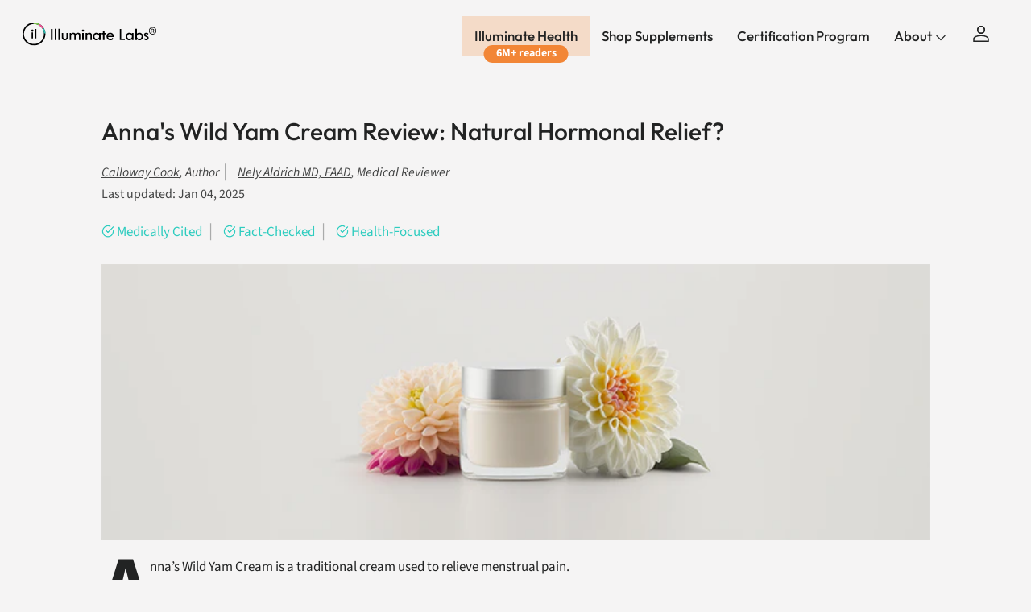

--- FILE ---
content_type: text/html; charset=utf-8
request_url: https://illuminatelabs.org/blogs/health/annas-wild-yam-cream
body_size: 70576
content:
<!doctype html>
<html class="no-js" lang="en" dir="ltr">
<head><meta name="msvalidate.01" content="83A563F47063FCA0CB2366BDF6B2EF84" />
<meta charset="utf-8">
<meta http-equiv="X-UA-Compatible" content="IE=edge,chrome=1">
<meta name="viewport" content="width=device-width,initial-scale=1,shrink-to-fit=no">
<meta name="theme-color" content="">

<title>Anna&#39;s Wild Yam Cream Review | Natural Hormonal Relief? &ndash; Illuminate Labs</title><link rel="canonical" href="https://illuminatelabs.org/blogs/health/annas-wild-yam-cream"><link rel="icon" href="//illuminatelabs.org/cdn/shop/files/Illuminate_Labs_Favicon_48x48_bd9a3379-ec2c-4a8e-a9a7-5495b0b58a1e.png?crop=center&height=48&v=1666803211&width=48" type="image/png">
  <link rel="apple-touch-icon" href="//illuminatelabs.org/cdn/shop/files/Illuminate_Labs_Favicon_48x48_bd9a3379-ec2c-4a8e-a9a7-5495b0b58a1e.png?crop=center&height=180&v=1666803211&width=180">
  <meta name="description" content="Our research team analyzes the ingredients in Anna&#39;s Wild Yam Cream based on medical studies to give our take on whether it&#39;s likely to relieve menopausal symptoms, or if it&#39;s a waste of money. We share our concerns over its ingredients.">
  

<meta property="og:site_name" content="Illuminate Labs">
<meta property="og:url" content="https://illuminatelabs.org/blogs/health/annas-wild-yam-cream">
<meta property="og:title" content="Anna&#39;s Wild Yam Cream Review | Natural Hormonal Relief?">
<meta property="og:type" content="article">
<meta property="og:description" content="Our research team analyzes the ingredients in Anna&#39;s Wild Yam Cream based on medical studies to give our take on whether it&#39;s likely to relieve menopausal symptoms, or if it&#39;s a waste of money. We share our concerns over its ingredients."><meta property="og:image" content="http://illuminatelabs.org/cdn/shop/articles/Anna_s_Wild_Yam_Cream_Review_Article_Header_Image_Optimized_58f6b680-0d18-4268-99e7-b5f078573a35.png?crop=center&height=1200&v=1765310021&width=1200">
  <meta property="og:image:secure_url" content="https://illuminatelabs.org/cdn/shop/articles/Anna_s_Wild_Yam_Cream_Review_Article_Header_Image_Optimized_58f6b680-0d18-4268-99e7-b5f078573a35.png?crop=center&height=1200&v=1765310021&width=1200">
  <meta property="og:image:width" content="750">
  <meta property="og:image:height" content="250"><meta name="twitter:site" content="@illuminatelabs"><meta name="twitter:card" content="summary_large_image">
<meta name="twitter:title" content="Anna&#39;s Wild Yam Cream Review | Natural Hormonal Relief?">
<meta name="twitter:description" content="Our research team analyzes the ingredients in Anna&#39;s Wild Yam Cream based on medical studies to give our take on whether it&#39;s likely to relieve menopausal symptoms, or if it&#39;s a waste of money. We share our concerns over its ingredients.">

<script>
const uLTS=new MutationObserver(a=>{a.forEach(({addedNodes:a})=>{a.forEach(a=>{1===a.nodeType&&"IFRAME"===a.tagName&&(a.src.includes("youtube.com")||a.src.includes("vimeo.com"))&&(a.setAttribute("loading","lazy"),a.setAttribute("data-src",a.src),a.removeAttribute("src")),1===a.nodeType&&"SCRIPT"===a.tagName&&(("analytics"==a.className||"boomerang"==a.className)&&(a.type="text/lazyload"),a.innerHTML.includes("asyncLoad")&&(a.innerHTML=a.innerHTML.replace("if(window.attachEvent)","document.addEventListener('asyncLazyLoad',function(event){asyncLoad();});if(window.attachEvent)").replaceAll(", asyncLoad",", function(){}")),(a.innerHTML.includes("PreviewBarInjector")||a.innerHTML.includes("adminBarInjector"))&&(a.innerHTML=a.innerHTML.replace("DOMContentLoaded","loadBarInjector")))})})});uLTS.observe(document.documentElement,{childList:!0,subtree:!0})
  YETT_BLACKLIST = []

  !function(t,e){"object"==typeof exports&&"undefined"!=typeof module?e(exports):"function"==typeof define&&define.amd?define(["exports"],e):e(t.yett={})}(this,function(t){"use strict";var e={blacklist:window.YETT_BLACKLIST,whitelist:window.YETT_WHITELIST},r={blacklisted:[]},n=function(t,r){return t&&(!r||"javascript/blocked"!==r)&&(!e.blacklist||e.blacklist.some(function(e){return e.test(t)}))&&(!e.whitelist||e.whitelist.every(function(e){return!e.test(t)}))},i=function(t){var r=t.getAttribute("src");return e.blacklist&&e.blacklist.every(function(t){return!t.test(r)})||e.whitelist&&e.whitelist.some(function(t){return t.test(r)})},c=new MutationObserver(function(t){t.forEach(function(t){for(var e=t.addedNodes,i=function(t){var i=e[t];if(1===i.nodeType&&"SCRIPT"===i.tagName){var c=i.src,o=i.type;if(n(c,o)){r.blacklisted.push(i.cloneNode()),i.type="javascript/blocked";i.addEventListener("beforescriptexecute",function t(e){"javascript/blocked"===i.getAttribute("type")&&e.preventDefault(),i.removeEventListener("beforescriptexecute",t)}),i.parentElement.removeChild(i)}}},c=0;c<e.length;c++)i(c)})});c.observe(document.documentElement,{childList:!0,subtree:!0});var o=document.createElement;document.createElement=function(){for(var t=arguments.length,e=Array(t),r=0;r<t;r++)e[r]=arguments[r];if("script"!==e[0].toLowerCase())return o.bind(document).apply(void 0,e);var i=o.bind(document).apply(void 0,e),c=i.setAttribute.bind(i);return Object.defineProperties(i,{src:{get:function(){return i.getAttribute("src")},set:function(t){return n(t,i.type)&&c("type","javascript/blocked"),c("src",t),!0}},type:{set:function(t){var e=n(i.src,i.type)?"javascript/blocked":t;return c("type",e),!0}}}),i.setAttribute=function(t,e){"type"===t||"src"===t?i[t]=e:HTMLScriptElement.prototype.setAttribute.call(i,t,e)},i};var l=function(t){if(Array.isArray(t)){for(var e=0,r=Array(t.length);e<t.length;e++)r[e]=t[e];return r}return Array.from(t)},a=new RegExp("[|\\{}()[\\]^$+*?.]","g");t.unblock=function(){for(var t=arguments.length,n=Array(t),o=0;o<t;o++)n[o]=arguments[o];n.length<1?(e.blacklist=[],e.whitelist=[]):(e.blacklist&&(e.blacklist=e.blacklist.filter(function(t){return n.every(function(e){return!t.test(e)})})),e.whitelist&&(e.whitelist=[].concat(l(e.whitelist),l(n.map(function(t){var r=".*"+t.replace(a,"\\$&")+".*";return e.whitelist.find(function(t){return t.toString()===r.toString()})?null:new RegExp(r)}).filter(Boolean)))));for(var s=document.querySelectorAll('script[type="javascript/blocked"]'),u=0;u<s.length;u++){var p=s[u];i(p)&&(p.type="application/javascript",r.blacklisted.push(p),p.parentElement.removeChild(p))}var d=0;[].concat(l(r.blacklisted)).forEach(function(t,e){if(i(t)){var n=document.createElement("script");n.setAttribute("src",t.src),n.setAttribute("type","application/javascript"),document.head.appendChild(n),r.blacklisted.splice(e-d,1),d++}}),e.blacklist&&e.blacklist.length<1&&c.disconnect()},Object.defineProperty(t,"__esModule",{value:!0})});
</script>
  <style>@font-face {
  font-family: Outfit;
  font-weight: 500;
  font-style: normal;
  font-display: swap;
  src: url("//illuminatelabs.org/cdn/fonts/outfit/outfit_n5.8646f8eed6d6d0a1ac9821ab288cc9621d1e145e.woff2") format("woff2"),
       url("//illuminatelabs.org/cdn/fonts/outfit/outfit_n5.9e3c12421e42661c948a7f5b879e5e0c7d394cd6.woff") format("woff");
}
@font-face {
  font-family: Outfit;
  font-weight: 700;
  font-style: normal;
  font-display: swap;
  src: url("//illuminatelabs.org/cdn/fonts/outfit/outfit_n7.bfc2ca767cd7c6962e82c320123933a7812146d6.woff2") format("woff2"),
       url("//illuminatelabs.org/cdn/fonts/outfit/outfit_n7.f0b22ea9a32b6f1f6f493dd3a7113aae3464d8b2.woff") format("woff");
}
@font-face {
  font-family: Outfit;
  font-weight: 500;
  font-style: normal;
  font-display: swap;
  src: url("//illuminatelabs.org/cdn/fonts/outfit/outfit_n5.8646f8eed6d6d0a1ac9821ab288cc9621d1e145e.woff2") format("woff2"),
       url("//illuminatelabs.org/cdn/fonts/outfit/outfit_n5.9e3c12421e42661c948a7f5b879e5e0c7d394cd6.woff") format("woff");
}
@font-face {
  font-family: Outfit;
  font-weight: 500;
  font-style: normal;
  font-display: swap;
  src: url("//illuminatelabs.org/cdn/fonts/outfit/outfit_n5.8646f8eed6d6d0a1ac9821ab288cc9621d1e145e.woff2") format("woff2"),
       url("//illuminatelabs.org/cdn/fonts/outfit/outfit_n5.9e3c12421e42661c948a7f5b879e5e0c7d394cd6.woff") format("woff");
}
@font-face {
  font-family: Outfit;
  font-weight: 500;
  font-style: normal;
  font-display: swap;
  src: url("//illuminatelabs.org/cdn/fonts/outfit/outfit_n5.8646f8eed6d6d0a1ac9821ab288cc9621d1e145e.woff2") format("woff2"),
       url("//illuminatelabs.org/cdn/fonts/outfit/outfit_n5.9e3c12421e42661c948a7f5b879e5e0c7d394cd6.woff") format("woff");
}
@font-face {
  font-family: Outfit;
  font-weight: 500;
  font-style: normal;
  font-display: swap;
  src: url("//illuminatelabs.org/cdn/fonts/outfit/outfit_n5.8646f8eed6d6d0a1ac9821ab288cc9621d1e145e.woff2") format("woff2"),
       url("//illuminatelabs.org/cdn/fonts/outfit/outfit_n5.9e3c12421e42661c948a7f5b879e5e0c7d394cd6.woff") format("woff");
}
@font-face {
  font-family: Outfit;
  font-weight: 600;
  font-style: normal;
  font-display: swap;
  src: url("//illuminatelabs.org/cdn/fonts/outfit/outfit_n6.dfcbaa80187851df2e8384061616a8eaa1702fdc.woff2") format("woff2"),
       url("//illuminatelabs.org/cdn/fonts/outfit/outfit_n6.88384e9fc3e36038624caccb938f24ea8008a91d.woff") format("woff");
}
@font-face {
  font-family: "Source Sans Pro";
  font-weight: 700;
  font-style: normal;
  font-display: swap;
  src: url("//illuminatelabs.org/cdn/fonts/source_sans_pro/sourcesanspro_n7.41cbad1715ffa6489ec3aab1c16fda6d5bdf2235.woff2") format("woff2"),
       url("//illuminatelabs.org/cdn/fonts/source_sans_pro/sourcesanspro_n7.01173495588557d2be0eb2bb2ecdf8e4f01cf917.woff") format("woff");
}
@font-face {
  font-family: "Source Sans Pro";
  font-weight: 400;
  font-style: normal;
  font-display: swap;
  src: url("//illuminatelabs.org/cdn/fonts/source_sans_pro/sourcesanspro_n4.50ae3e156aed9a794db7e94c4d00984c7b66616c.woff2") format("woff2"),
       url("//illuminatelabs.org/cdn/fonts/source_sans_pro/sourcesanspro_n4.d1662e048bd96ae7123e46600ff9744c0d84502d.woff") format("woff");
}
@font-face {
  font-family: "Source Sans Pro";
  font-weight: 400;
  font-style: italic;
  font-display: swap;
  src: url("//illuminatelabs.org/cdn/fonts/source_sans_pro/sourcesanspro_i4.130f29b9baa0095b80aea9236ca9ef6ab0069c67.woff2") format("woff2"),
       url("//illuminatelabs.org/cdn/fonts/source_sans_pro/sourcesanspro_i4.6146c8c8ae7b8853ccbbc8b859fcf805016ee743.woff") format("woff");
}
:root {
  --page-container-width:          1300px;
  --reading-container-width:       720px;
  --divider-opacity:               0.14;
  --gutter-large:                  30px;
  --gutter-desktop:                20px;
  --gutter-mobile:                 16px;
  --section-padding:               50px;
  --larger-section-padding:        80px;
  --larger-section-padding-mobile: 60px;
  --largest-section-padding:       110px;
  --aos-animate-duration:          0.6s;

  --base-font-family:              Outfit, sans-serif;
  --base-font-weight:              500;
  --base-font-style:               normal;
  --heading-font-family:           Outfit, sans-serif;
  --heading-font-weight:           500;
  --heading-font-style:            normal;
  --heading-font-letter-spacing:   -0.04em;
  --logo-font-family:              Outfit, sans-serif;
  --logo-font-weight:              500;
  --logo-font-style:               normal;
  --nav-font-family:               Outfit, sans-serif;
  --nav-font-weight:               500;
  --nav-font-style:                normal;
  --slate-font:                    "Source Sans Pro", sans-serif;
  --announcement_font:             "Source Sans Pro", sans-serif;

  --base-text-size:17px;
  --base-line-height:              1.6;
  --input-text-size:17px;
  --smaller-text-size-1:14px;
  --smaller-text-size-2:15px;
  --smaller-text-size-3:14px;
  --smaller-text-size-4:13px;
  --larger-text-size:50px;
  --super-large-text-size:88px;
  --super-large-mobile-text-size:40px;
  --larger-mobile-text-size:40px;
  --logo-text-size:24px;--btn-letter-spacing: normal;
    --btn-text-transform: none;
    --button-text-size: 17px;
    --quickbuy-button-text-size: 14px;
    --small-feature-link-font-size: 1em;
    --input-btn-padding-top: 13px;
    --input-btn-padding-bottom: 13px;--heading-text-transform:none;
  --nav-text-size:                      17px;
  --mobile-menu-font-weight:            inherit;

  --body-bg-color:                      255 255 255;
  --bg-color:                           255 255 255;
  --body-text-color:                    34 35 35;
  --text-color:                         34 35 35;

  --header-text-col:                    #232323;--header-text-hover-col:             var(--main-nav-link-hover-col);--header-bg-col:                     #ffffff;
  --heading-color:                     34 35 35;
  --body-heading-color:                34 35 35;
  --heading-divider-col:               #ececec;

  --logo-col:                          #222323;
  --main-nav-bg:                       #ffffff;
  --main-nav-link-col:                 #232323;
  --main-nav-link-hover-col:           #5c5c5c;
  --main-nav-link-featured-col:        #bf570a;

  --link-color:                        191 87 10;
  --body-link-color:                   191 87 10;

  --btn-bg-color:                        34 35 35;
  --btn-bg-hover-color:                  92 92 92;
  --btn-border-color:                    34 35 35;
  --btn-border-hover-color:              92 92 92;
  --btn-text-color:                      255 255 255;
  --btn-text-hover-color:                255 255 255;--btn-alt-bg-color:                    255 255 255;
  --btn-alt-text-color:                  35 35 35;
  --btn-alt-border-color:                35 35 35;
  --btn-alt-border-hover-color:          35 35 35;--btn-ter-bg-color:                    235 235 235;
  --btn-ter-text-color:                  0 0 0;
  --btn-ter-bg-hover-color:              34 35 35;
  --btn-ter-text-hover-color:            255 255 255;--btn-border-radius: 1.8em;
    --btn-inspired-border-radius: 3px;--color-scheme-default:                             #ffffff;
  --color-scheme-default-color:                       255 255 255;
  --color-scheme-default-text-color:                  34 35 35;
  --color-scheme-default-head-color:                  34 35 35;
  --color-scheme-default-link-color:                  191 87 10;
  --color-scheme-default-btn-text-color:              255 255 255;
  --color-scheme-default-btn-text-hover-color:        255 255 255;
  --color-scheme-default-btn-bg-color:                34 35 35;
  --color-scheme-default-btn-bg-hover-color:          92 92 92;
  --color-scheme-default-btn-border-color:            34 35 35;
  --color-scheme-default-btn-border-hover-color:      92 92 92;
  --color-scheme-default-btn-alt-text-color:          35 35 35;
  --color-scheme-default-btn-alt-bg-color:            255 255 255;
  --color-scheme-default-btn-alt-border-color:        35 35 35;
  --color-scheme-default-btn-alt-border-hover-color:  35 35 35;

  --color-scheme-1:                             #f7f7f7;
  --color-scheme-1-color:                       247 247 247;
  --color-scheme-1-text-color:                  35 35 35;
  --color-scheme-1-head-color:                  35 35 35;
  --color-scheme-1-link-color:                  191 87 10;
  --color-scheme-1-btn-text-color:              255 255 255;
  --color-scheme-1-btn-text-hover-color:        255 255 255;
  --color-scheme-1-btn-bg-color:                35 35 35;
  --color-scheme-1-btn-bg-hover-color:          92 92 92;
  --color-scheme-1-btn-border-color:            35 35 35;
  --color-scheme-1-btn-border-hover-color:      92 92 92;
  --color-scheme-1-btn-alt-text-color:          35 35 35;
  --color-scheme-1-btn-alt-bg-color:            251 249 244;
  --color-scheme-1-btn-alt-border-color:        35 35 35;
  --color-scheme-1-btn-alt-border-hover-color:  35 35 35;

  --color-scheme-2:                             #efefef;
  --color-scheme-2-color:                       239 239 239;
  --color-scheme-2-text-color:                  35 35 35;
  --color-scheme-2-head-color:                  35 35 35;
  --color-scheme-2-link-color:                  191 87 10;
  --color-scheme-2-btn-text-color:              23 23 23;
  --color-scheme-2-btn-text-hover-color:        23 23 23;
  --color-scheme-2-btn-bg-color:                35 35 35;
  --color-scheme-2-btn-bg-hover-color:          92 92 92;
  --color-scheme-2-btn-border-color:            35 35 35;
  --color-scheme-2-btn-border-hover-color:      92 92 92;
  --color-scheme-2-btn-alt-text-color:          35 35 35;
  --color-scheme-2-btn-alt-bg-color:            255 255 255;
  --color-scheme-2-btn-alt-border-color:        35 35 35;
  --color-scheme-2-btn-alt-border-hover-color:  35 35 35;

  /* Shop Pay payment terms */
  --payment-terms-background-color:    #ffffff;--quickbuy-bg: 255 255 255;--body-input-background-color:       rgb(var(--body-bg-color));
  --input-background-color:            rgb(var(--body-bg-color));
  --body-input-text-color:             var(--body-text-color);
  --input-text-color:                  var(--body-text-color);
  --body-input-border-color:           rgb(200, 200, 200);
  --input-border-color:                rgb(200, 200, 200);
  --input-border-color-hover:          rgb(133, 134, 134);
  --input-border-color-active:         rgb(34, 35, 35);

  --swatch-cross-svg:                  url("data:image/svg+xml,%3Csvg xmlns='http://www.w3.org/2000/svg' width='240' height='240' viewBox='0 0 24 24' fill='none' stroke='rgb(200, 200, 200)' stroke-width='0.09' preserveAspectRatio='none' %3E%3Cline x1='24' y1='0' x2='0' y2='24'%3E%3C/line%3E%3C/svg%3E");
  --swatch-cross-hover:                url("data:image/svg+xml,%3Csvg xmlns='http://www.w3.org/2000/svg' width='240' height='240' viewBox='0 0 24 24' fill='none' stroke='rgb(133, 134, 134)' stroke-width='0.09' preserveAspectRatio='none' %3E%3Cline x1='24' y1='0' x2='0' y2='24'%3E%3C/line%3E%3C/svg%3E");
  --swatch-cross-active:               url("data:image/svg+xml,%3Csvg xmlns='http://www.w3.org/2000/svg' width='240' height='240' viewBox='0 0 24 24' fill='none' stroke='rgb(34, 35, 35)' stroke-width='0.09' preserveAspectRatio='none' %3E%3Cline x1='24' y1='0' x2='0' y2='24'%3E%3C/line%3E%3C/svg%3E");

  --footer-divider-col:                #222323;
  --footer-text-col:                   34 35 35;
  --footer-heading-col:                34 35 35;
  --footer-bg-col:                     255 255 255;--product-label-overlay-justify: flex-start;--product-label-overlay-align: flex-end;--product-label-overlay-reduction-text:   #232323;
  --product-label-overlay-reduction-bg:     #efefef;
  --product-label-overlay-reduction-text-weight: inherit;
  --product-label-overlay-stock-text:       #232323;
  --product-label-overlay-stock-bg:         #efefef;
  --product-label-overlay-new-text:         #232323;
  --product-label-overlay-new-bg:           #efefef;
  --product-label-overlay-meta-text:        #232323;
  --product-label-overlay-meta-bg:          #efefef;
  --product-label-sale-text:                #bf570a;
  --product-label-sold-text:                #5c5c5c;
  --product-label-preorder-text:            #bf570a;

  --product-block-crop-align:               center;

  
  --product-block-price-align:              center;
  --product-block-price-item-margin-start:  .25rem;
  --product-block-price-item-margin-end:    .25rem;
  

  

  --collection-block-image-position:   center center;

  --swatch-picker-image-size:          40px;
  --swatch-crop-align:                 center center;

  --image-overlay-text-color:          255 255 255;--image-overlay-bg:                  rgba(0, 0, 0, 0.24);
  --image-overlay-shadow-start:        rgb(0 0 0 / 0.32);
  --image-overlay-box-opacity:         0.88;--product-inventory-ok-box-color:            rgba(0,0,0,0);
  --product-inventory-ok-text-color:           #232323;
  --product-inventory-ok-icon-box-fill-color:  none;
  --product-inventory-low-box-color:           rgba(0,0,0,0);
  --product-inventory-low-text-color:          #232323;
  --product-inventory-low-icon-box-fill-color: none;
  --product-inventory-low-text-color-channels: 35, 35, 35;
  --product-inventory-ok-text-color-channels:  35, 35, 35;

  --rating-star-color: 35 35 35;--overlay-align-left: start;
    --overlay-align-right: end;}html[dir=rtl] {
  --overlay-right-text-m-left: 0;
  --overlay-right-text-m-right: auto;
  --overlay-left-shadow-left-left: 15%;
  --overlay-left-shadow-left-right: -50%;
  --overlay-left-shadow-right-left: -85%;
  --overlay-left-shadow-right-right: 0;
}.image-overlay--bg-box .text-overlay .text-overlay__text {
    --image-overlay-box-bg: 255 255 255;
    --heading-color: var(--body-heading-color);
    --text-color: var(--body-text-color);
    --link-color: var(--body-link-color);
  }::selection {
    background: rgb(var(--body-heading-color));
    color: rgb(var(--body-bg-color));
  }
  ::-moz-selection {
    background: rgb(var(--body-heading-color));
    color: rgb(var(--body-bg-color));
  }.use-color-scheme--default {
  --product-label-sale-text:           #bf570a;
  --product-label-sold-text:           #5c5c5c;
  --product-label-preorder-text:       #bf570a;
  --input-background-color:            rgb(var(--body-bg-color));
  --input-text-color:                  var(--body-input-text-color);
  --input-border-color:                rgb(200, 200, 200);
  --input-border-color-hover:          rgb(133, 134, 134);
  --input-border-color-active:         rgb(34, 35, 35);
}@font-face {
      font-family: 'icons';
      src: url('https://cdn.shopify.com/s/files/1/0047/1524/9737/files/icons.woff?v=1748618927') format('woff'),
           url('https://cdn.shopify.com/s/files/1/0047/1524/9737/files/icons.ttf?v=1748618927') format('truetype'),
      font-weight: normal;
      font-style: normal;
      font-display: swap;
    }
    
  </style>

  <link rel="preload" href="https://cdn.shopify.com/s/files/1/0047/1524/9737/files/icons.woff?v=1748618927" as="font" type="font/woff" crossorigin="anonymous">

  <link href="//illuminatelabs.org/cdn/shop/t/414/assets/main.css?v=154665379912383102061763793896" rel="stylesheet" type="text/css" media="all" />
  <link href="//illuminatelabs.org/cdn/shop/t/414/assets/font-icons.css?v=162516793120051679021763793896" rel="stylesheet" type="text/css" media="all" />
  <link href="//illuminatelabs.org/cdn/shop/t/414/assets/custom-global.css?v=22797484100043407421763793896" rel="stylesheet" type="text/css" media="all" />
  <link href="//illuminatelabs.org/cdn/shop/t/414/assets/custom-mobile-nav.css?v=58345137893313149531763793896" rel="stylesheet" type="text/css" media="all" />
<link rel="preload" as="font" href="//illuminatelabs.org/cdn/fonts/outfit/outfit_n5.8646f8eed6d6d0a1ac9821ab288cc9621d1e145e.woff2" type="font/woff2" crossorigin><link rel="preload" as="font" href="//illuminatelabs.org/cdn/fonts/outfit/outfit_n5.8646f8eed6d6d0a1ac9821ab288cc9621d1e145e.woff2" type="font/woff2" crossorigin><link href="//illuminatelabs.org/cdn/shop/t/414/assets/swiper-bundle.min.css?v=38021390339247254781763793896" rel="stylesheet" type="text/css" media="all" />
  <script defer src="https://cdn.skio.com/scripts/shopify/head/shopify.ba9807f79b5cdb6483d5.js"></script>  

  <!-- Google Tag Manager -->
  <script>(function(w,d,s,l,i){w[l]=w[l]||[];w[l].push({'gtm.start':
  new Date().getTime(),event:'gtm.js'});var f=d.getElementsByTagName(s)[0],
  j=d.createElement(s),dl=l!='dataLayer'?'&l='+l:'';j.async=true;j.src=
  'https://www.googletagmanager.com/gtm.js?id='+i+dl;f.parentNode.insertBefore(j,f);
  })(window,document,'script','dataLayer','GTM-WPS563RX');</script>
  <!-- End Google Tag Manager -->
  <script async src="https://www.googletagmanager.com/gtag/js?id=AW-706588444"></script>

  <script>
  window.dataLayer = window.dataLayer || [];
  function gtag(){dataLayer.push(arguments);}
  gtag('js', new Date());

  gtag('config', 'AW-706588444');
  </script>


  
  <script type="text/javascript">
    var google_tag_params = {
      ecomm_pagetype: 'other'
    };
  </script>
  
  
  <script>
  window.addEventListener('load',function(){
      try {
          ga('set', 'dimension1', window.google_tag_params.ecomm_prodid.toString());
      } catch (e) {}
      try {
          ga('set', 'dimension2', window.google_tag_params.ecomm_pagetype.toString()); 
      } catch (e) {}
      try {
          ga('set', 'dimension3', window.google_tag_params.ecomm_totalvalue.toString()); 
      } catch (e) {}
      ga('send', 'event', 'page', 'visit', window.google_tag_params.ecomm_pagetype.toString(), {
          'nonInteraction': 1
      });
     })
  </script>

  <!-- Meta Pixel Code -->
  <script>
  !function(f,b,e,v,n,t,s)
  {if(f.fbq)return;n=f.fbq=function(){n.callMethod?
  n.callMethod.apply(n,arguments):n.queue.push(arguments)};
  if(!f._fbq)f._fbq=n;n.push=n;n.loaded=!0;n.version='2.0';
  n.queue=[];t=b.createElement(e);t.async=!0;
  t.src=v;s=b.getElementsByTagName(e)[0];
  s.parentNode.insertBefore(t,s)}(window, document,'script',
  'https://connect.facebook.net/en_US/fbevents.js');
  fbq('init', '140617405705165');
  fbq('track', 'PageView');
  </script>
  <noscript><img height="1" width="1" style="display:none"
  src="https://www.facebook.com/tr?id=140617405705165&ev=PageView&noscript=1"
  /></noscript>
  <!-- End Meta Pixel Code -->

  <script>
    document.documentElement.className = document.documentElement.className.replace('no-js', 'js');

    window.theme = {
      info: {
        name: 'Symmetry',
        version: '7.5.0'
      },
      device: {
        hasTouch: window.matchMedia('(any-pointer: coarse)').matches,
        hasHover: window.matchMedia('(hover: hover)').matches
      },
      mediaQueries: {
        md: '(min-width: 768px)',
        productMediaCarouselBreak: '(min-width: 1041px)'
      },
      routes: {
        base: 'https://illuminatelabs.org',
        cart: '/cart',
        cartAdd: '/cart/add.js',
        cartUpdate: '/cart/update.js',
        predictiveSearch: '/search/suggest'
      },
      strings: {
        cartTermsConfirmation: "You must agree to the terms and conditions before continuing.",
        cartItemsQuantityError: "You can only add [QUANTITY] of this item to your cart.",
        generalSearchViewAll: "View all search results",
        noStock: "Out of Stock",
        noVariant: "Unavailable",
        productsProductChooseA: "Choose a",
        generalSearchPages: "Pages",
        generalSearchNoResultsWithoutTerms: "Sorry, we couldnʼt find any results",
        shippingCalculator: {
          singleRate: "There is one shipping rate for this destination:",
          multipleRates: "There are multiple shipping rates for this destination:",
          noRates: "We do not ship to this destination."
        },
        regularPrice: "Regular price",
        salePrice: "Sale price"
      },
      settings: {
        moneyWithCurrencyFormat: "${{amount}} USD",
        cartType: "drawer",
        afterAddToCart: "drawer",
        quickbuyStyle: "off",
        externalLinksNewTab: true,
        internalLinksSmoothScroll: true
      }
    }

    theme.inlineNavigationCheck = function() {
      var pageHeader = document.querySelector('.pageheader'),
          inlineNavContainer = pageHeader.querySelector('.logo-area__left__inner'),
          inlineNav = inlineNavContainer.querySelector('.navigation--left');
      if (inlineNav && getComputedStyle(inlineNav).display != 'none') {
        var inlineMenuCentered = document.querySelector('.pageheader--layout-inline-menu-center'),
            logoContainer = document.querySelector('.logo-area__middle__inner');
        if(inlineMenuCentered) {
          var rightWidth = document.querySelector('.logo-area__right__inner').clientWidth,
              middleWidth = logoContainer.clientWidth,
              logoArea = document.querySelector('.logo-area'),
              computedLogoAreaStyle = getComputedStyle(logoArea),
              logoAreaInnerWidth = logoArea.clientWidth - Math.ceil(parseFloat(computedLogoAreaStyle.paddingLeft)) - Math.ceil(parseFloat(computedLogoAreaStyle.paddingRight)),
              availableNavWidth = logoAreaInnerWidth - Math.max(rightWidth, middleWidth) * 2 - 40;
          inlineNavContainer.style.maxWidth = availableNavWidth + 'px';
        }

        var firstInlineNavLink = inlineNav.querySelector('.navigation__item:first-child'),
            lastInlineNavLink = inlineNav.querySelector('.navigation__item:last-child');
        if (lastInlineNavLink) {
          var inlineNavWidth = null;
          if(document.querySelector('html[dir=rtl]')) {
            inlineNavWidth = firstInlineNavLink.offsetLeft - lastInlineNavLink.offsetLeft + firstInlineNavLink.offsetWidth;
          } else {
            inlineNavWidth = lastInlineNavLink.offsetLeft - firstInlineNavLink.offsetLeft + lastInlineNavLink.offsetWidth;
          }
          if (inlineNavContainer.offsetWidth >= inlineNavWidth) {
            pageHeader.classList.add('pageheader--layout-inline-permitted');
            var tallLogo = logoContainer.clientHeight > lastInlineNavLink.clientHeight + 20;
            if (tallLogo) {
              inlineNav.classList.add('navigation--tight-underline');
            } else {
              inlineNav.classList.remove('navigation--tight-underline');
            }
          } else {
            // pageHeader.classList.remove('pageheader--layout-inline-permitted');
          }
        }
      }
    };

    theme.setInitialHeaderHeightProperty = () => {
      const section = document.querySelector('.section-header');
      if (section) {
        document.documentElement.style.setProperty('--theme-header-height', Math.ceil(section.clientHeight) + 'px');
      }
    };
  </script>

  <script src="//illuminatelabs.org/cdn/shop/t/414/assets/main.js?v=71719841811584425381763793896" defer></script>
    <script src="//illuminatelabs.org/cdn/shop/t/414/assets/animate-on-scroll.js?v=15249566486942820451763793896" defer></script>
    <link href="//illuminatelabs.org/cdn/shop/t/414/assets/animate-on-scroll.css?v=135962721104954213331763793896" rel="stylesheet" type="text/css" media="all" />
  

  
  
  <script>window.performance && window.performance.mark && window.performance.mark('shopify.content_for_header.start');</script><meta name="google-site-verification" content="ZnsZQV4RjL1jWOcpgPf9KrNrprk3bRUxh-ub-E-Kx60">
<meta name="google-site-verification" content="3bRE0YwTUh8hmk3S3ph2Ga7UM7GA5jyJKkoJZBdk7HY">
<meta id="shopify-digital-wallet" name="shopify-digital-wallet" content="/4715249737/digital_wallets/dialog">
<meta name="shopify-checkout-api-token" content="bcf36d6fe274b7d1e84287a4a5398e33">
<meta id="in-context-paypal-metadata" data-shop-id="4715249737" data-venmo-supported="false" data-environment="production" data-locale="en_US" data-paypal-v4="true" data-currency="USD">
<link rel="alternate" type="application/atom+xml" title="Feed" href="/blogs/health.atom" />
<link rel="alternate" hreflang="x-default" href="https://illuminatelabs.org/blogs/health/annas-wild-yam-cream">
<link rel="alternate" hreflang="en" href="https://illuminatelabs.org/blogs/health/annas-wild-yam-cream">
<link rel="alternate" hreflang="en-CA" href="https://illuminatelabs.org/en-ca/blogs/health/annas-wild-yam-cream">
<link rel="alternate" hreflang="en-IN" href="https://illuminatelabs.org/en-in/blogs/health/annas-wild-yam-cream">
<script async="async" src="/checkouts/internal/preloads.js?locale=en-US"></script>
<link rel="preconnect" href="https://shop.app" crossorigin="anonymous">
<script async="async" src="https://shop.app/checkouts/internal/preloads.js?locale=en-US&shop_id=4715249737" crossorigin="anonymous"></script>
<script id="apple-pay-shop-capabilities" type="application/json">{"shopId":4715249737,"countryCode":"US","currencyCode":"USD","merchantCapabilities":["supports3DS"],"merchantId":"gid:\/\/shopify\/Shop\/4715249737","merchantName":"Illuminate Labs","requiredBillingContactFields":["postalAddress","email"],"requiredShippingContactFields":["postalAddress","email"],"shippingType":"shipping","supportedNetworks":["visa","masterCard","amex","discover","elo","jcb"],"total":{"type":"pending","label":"Illuminate Labs","amount":"1.00"},"shopifyPaymentsEnabled":true,"supportsSubscriptions":true}</script>
<script id="shopify-features" type="application/json">{"accessToken":"bcf36d6fe274b7d1e84287a4a5398e33","betas":["rich-media-storefront-analytics"],"domain":"illuminatelabs.org","predictiveSearch":true,"shopId":4715249737,"locale":"en"}</script>
<script>var Shopify = Shopify || {};
Shopify.shop = "illuminate-labs.myshopify.com";
Shopify.locale = "en";
Shopify.currency = {"active":"USD","rate":"1.0"};
Shopify.country = "US";
Shopify.theme = {"name":"Thumbnail \u0026 Read Next Bug Fixed","id":181773402418,"schema_name":"Symmetry","schema_version":"7.5.0","theme_store_id":568,"role":"main"};
Shopify.theme.handle = "null";
Shopify.theme.style = {"id":null,"handle":null};
Shopify.cdnHost = "illuminatelabs.org/cdn";
Shopify.routes = Shopify.routes || {};
Shopify.routes.root = "/";</script>
<script type="module">!function(o){(o.Shopify=o.Shopify||{}).modules=!0}(window);</script>
<script>!function(o){function n(){var o=[];function n(){o.push(Array.prototype.slice.apply(arguments))}return n.q=o,n}var t=o.Shopify=o.Shopify||{};t.loadFeatures=n(),t.autoloadFeatures=n()}(window);</script>
<script>
  window.ShopifyPay = window.ShopifyPay || {};
  window.ShopifyPay.apiHost = "shop.app\/pay";
  window.ShopifyPay.redirectState = null;
</script>
<script id="shop-js-analytics" type="application/json">{"pageType":"article"}</script>
<script defer="defer" async type="module" src="//illuminatelabs.org/cdn/shopifycloud/shop-js/modules/v2/client.init-shop-cart-sync_BT-GjEfc.en.esm.js"></script>
<script defer="defer" async type="module" src="//illuminatelabs.org/cdn/shopifycloud/shop-js/modules/v2/chunk.common_D58fp_Oc.esm.js"></script>
<script defer="defer" async type="module" src="//illuminatelabs.org/cdn/shopifycloud/shop-js/modules/v2/chunk.modal_xMitdFEc.esm.js"></script>
<script type="module">
  await import("//illuminatelabs.org/cdn/shopifycloud/shop-js/modules/v2/client.init-shop-cart-sync_BT-GjEfc.en.esm.js");
await import("//illuminatelabs.org/cdn/shopifycloud/shop-js/modules/v2/chunk.common_D58fp_Oc.esm.js");
await import("//illuminatelabs.org/cdn/shopifycloud/shop-js/modules/v2/chunk.modal_xMitdFEc.esm.js");

  window.Shopify.SignInWithShop?.initShopCartSync?.({"fedCMEnabled":true,"windoidEnabled":true});

</script>
<script>
  window.Shopify = window.Shopify || {};
  if (!window.Shopify.featureAssets) window.Shopify.featureAssets = {};
  window.Shopify.featureAssets['shop-js'] = {"shop-cart-sync":["modules/v2/client.shop-cart-sync_DZOKe7Ll.en.esm.js","modules/v2/chunk.common_D58fp_Oc.esm.js","modules/v2/chunk.modal_xMitdFEc.esm.js"],"init-fed-cm":["modules/v2/client.init-fed-cm_B6oLuCjv.en.esm.js","modules/v2/chunk.common_D58fp_Oc.esm.js","modules/v2/chunk.modal_xMitdFEc.esm.js"],"shop-cash-offers":["modules/v2/client.shop-cash-offers_D2sdYoxE.en.esm.js","modules/v2/chunk.common_D58fp_Oc.esm.js","modules/v2/chunk.modal_xMitdFEc.esm.js"],"shop-login-button":["modules/v2/client.shop-login-button_QeVjl5Y3.en.esm.js","modules/v2/chunk.common_D58fp_Oc.esm.js","modules/v2/chunk.modal_xMitdFEc.esm.js"],"pay-button":["modules/v2/client.pay-button_DXTOsIq6.en.esm.js","modules/v2/chunk.common_D58fp_Oc.esm.js","modules/v2/chunk.modal_xMitdFEc.esm.js"],"shop-button":["modules/v2/client.shop-button_DQZHx9pm.en.esm.js","modules/v2/chunk.common_D58fp_Oc.esm.js","modules/v2/chunk.modal_xMitdFEc.esm.js"],"avatar":["modules/v2/client.avatar_BTnouDA3.en.esm.js"],"init-windoid":["modules/v2/client.init-windoid_CR1B-cfM.en.esm.js","modules/v2/chunk.common_D58fp_Oc.esm.js","modules/v2/chunk.modal_xMitdFEc.esm.js"],"init-shop-for-new-customer-accounts":["modules/v2/client.init-shop-for-new-customer-accounts_C_vY_xzh.en.esm.js","modules/v2/client.shop-login-button_QeVjl5Y3.en.esm.js","modules/v2/chunk.common_D58fp_Oc.esm.js","modules/v2/chunk.modal_xMitdFEc.esm.js"],"init-shop-email-lookup-coordinator":["modules/v2/client.init-shop-email-lookup-coordinator_BI7n9ZSv.en.esm.js","modules/v2/chunk.common_D58fp_Oc.esm.js","modules/v2/chunk.modal_xMitdFEc.esm.js"],"init-shop-cart-sync":["modules/v2/client.init-shop-cart-sync_BT-GjEfc.en.esm.js","modules/v2/chunk.common_D58fp_Oc.esm.js","modules/v2/chunk.modal_xMitdFEc.esm.js"],"shop-toast-manager":["modules/v2/client.shop-toast-manager_DiYdP3xc.en.esm.js","modules/v2/chunk.common_D58fp_Oc.esm.js","modules/v2/chunk.modal_xMitdFEc.esm.js"],"init-customer-accounts":["modules/v2/client.init-customer-accounts_D9ZNqS-Q.en.esm.js","modules/v2/client.shop-login-button_QeVjl5Y3.en.esm.js","modules/v2/chunk.common_D58fp_Oc.esm.js","modules/v2/chunk.modal_xMitdFEc.esm.js"],"init-customer-accounts-sign-up":["modules/v2/client.init-customer-accounts-sign-up_iGw4briv.en.esm.js","modules/v2/client.shop-login-button_QeVjl5Y3.en.esm.js","modules/v2/chunk.common_D58fp_Oc.esm.js","modules/v2/chunk.modal_xMitdFEc.esm.js"],"shop-follow-button":["modules/v2/client.shop-follow-button_CqMgW2wH.en.esm.js","modules/v2/chunk.common_D58fp_Oc.esm.js","modules/v2/chunk.modal_xMitdFEc.esm.js"],"checkout-modal":["modules/v2/client.checkout-modal_xHeaAweL.en.esm.js","modules/v2/chunk.common_D58fp_Oc.esm.js","modules/v2/chunk.modal_xMitdFEc.esm.js"],"shop-login":["modules/v2/client.shop-login_D91U-Q7h.en.esm.js","modules/v2/chunk.common_D58fp_Oc.esm.js","modules/v2/chunk.modal_xMitdFEc.esm.js"],"lead-capture":["modules/v2/client.lead-capture_BJmE1dJe.en.esm.js","modules/v2/chunk.common_D58fp_Oc.esm.js","modules/v2/chunk.modal_xMitdFEc.esm.js"],"payment-terms":["modules/v2/client.payment-terms_Ci9AEqFq.en.esm.js","modules/v2/chunk.common_D58fp_Oc.esm.js","modules/v2/chunk.modal_xMitdFEc.esm.js"]};
</script>
<script id="__st">var __st={"a":4715249737,"offset":-18000,"reqid":"ff986967-b0f1-4c91-857d-fd7b33e594a8-1769223246","pageurl":"illuminatelabs.org\/blogs\/health\/annas-wild-yam-cream","s":"articles-606300012850","u":"f96f18b1449f","p":"article","rtyp":"article","rid":606300012850};</script>
<script>window.ShopifyPaypalV4VisibilityTracking = true;</script>
<script id="captcha-bootstrap">!function(){'use strict';const t='contact',e='account',n='new_comment',o=[[t,t],['blogs',n],['comments',n],[t,'customer']],c=[[e,'customer_login'],[e,'guest_login'],[e,'recover_customer_password'],[e,'create_customer']],r=t=>t.map((([t,e])=>`form[action*='/${t}']:not([data-nocaptcha='true']) input[name='form_type'][value='${e}']`)).join(','),a=t=>()=>t?[...document.querySelectorAll(t)].map((t=>t.form)):[];function s(){const t=[...o],e=r(t);return a(e)}const i='password',u='form_key',d=['recaptcha-v3-token','g-recaptcha-response','h-captcha-response',i],f=()=>{try{return window.sessionStorage}catch{return}},m='__shopify_v',_=t=>t.elements[u];function p(t,e,n=!1){try{const o=window.sessionStorage,c=JSON.parse(o.getItem(e)),{data:r}=function(t){const{data:e,action:n}=t;return t[m]||n?{data:e,action:n}:{data:t,action:n}}(c);for(const[e,n]of Object.entries(r))t.elements[e]&&(t.elements[e].value=n);n&&o.removeItem(e)}catch(o){console.error('form repopulation failed',{error:o})}}const l='form_type',E='cptcha';function T(t){t.dataset[E]=!0}const w=window,h=w.document,L='Shopify',v='ce_forms',y='captcha';let A=!1;((t,e)=>{const n=(g='f06e6c50-85a8-45c8-87d0-21a2b65856fe',I='https://cdn.shopify.com/shopifycloud/storefront-forms-hcaptcha/ce_storefront_forms_captcha_hcaptcha.v1.5.2.iife.js',D={infoText:'Protected by hCaptcha',privacyText:'Privacy',termsText:'Terms'},(t,e,n)=>{const o=w[L][v],c=o.bindForm;if(c)return c(t,g,e,D).then(n);var r;o.q.push([[t,g,e,D],n]),r=I,A||(h.body.append(Object.assign(h.createElement('script'),{id:'captcha-provider',async:!0,src:r})),A=!0)});var g,I,D;w[L]=w[L]||{},w[L][v]=w[L][v]||{},w[L][v].q=[],w[L][y]=w[L][y]||{},w[L][y].protect=function(t,e){n(t,void 0,e),T(t)},Object.freeze(w[L][y]),function(t,e,n,w,h,L){const[v,y,A,g]=function(t,e,n){const i=e?o:[],u=t?c:[],d=[...i,...u],f=r(d),m=r(i),_=r(d.filter((([t,e])=>n.includes(e))));return[a(f),a(m),a(_),s()]}(w,h,L),I=t=>{const e=t.target;return e instanceof HTMLFormElement?e:e&&e.form},D=t=>v().includes(t);t.addEventListener('submit',(t=>{const e=I(t);if(!e)return;const n=D(e)&&!e.dataset.hcaptchaBound&&!e.dataset.recaptchaBound,o=_(e),c=g().includes(e)&&(!o||!o.value);(n||c)&&t.preventDefault(),c&&!n&&(function(t){try{if(!f())return;!function(t){const e=f();if(!e)return;const n=_(t);if(!n)return;const o=n.value;o&&e.removeItem(o)}(t);const e=Array.from(Array(32),(()=>Math.random().toString(36)[2])).join('');!function(t,e){_(t)||t.append(Object.assign(document.createElement('input'),{type:'hidden',name:u})),t.elements[u].value=e}(t,e),function(t,e){const n=f();if(!n)return;const o=[...t.querySelectorAll(`input[type='${i}']`)].map((({name:t})=>t)),c=[...d,...o],r={};for(const[a,s]of new FormData(t).entries())c.includes(a)||(r[a]=s);n.setItem(e,JSON.stringify({[m]:1,action:t.action,data:r}))}(t,e)}catch(e){console.error('failed to persist form',e)}}(e),e.submit())}));const S=(t,e)=>{t&&!t.dataset[E]&&(n(t,e.some((e=>e===t))),T(t))};for(const o of['focusin','change'])t.addEventListener(o,(t=>{const e=I(t);D(e)&&S(e,y())}));const B=e.get('form_key'),M=e.get(l),P=B&&M;t.addEventListener('DOMContentLoaded',(()=>{const t=y();if(P)for(const e of t)e.elements[l].value===M&&p(e,B);[...new Set([...A(),...v().filter((t=>'true'===t.dataset.shopifyCaptcha))])].forEach((e=>S(e,t)))}))}(h,new URLSearchParams(w.location.search),n,t,e,['guest_login'])})(!0,!0)}();</script>
<script integrity="sha256-4kQ18oKyAcykRKYeNunJcIwy7WH5gtpwJnB7kiuLZ1E=" data-source-attribution="shopify.loadfeatures" defer="defer" src="//illuminatelabs.org/cdn/shopifycloud/storefront/assets/storefront/load_feature-a0a9edcb.js" crossorigin="anonymous"></script>
<script crossorigin="anonymous" defer="defer" src="//illuminatelabs.org/cdn/shopifycloud/storefront/assets/shopify_pay/storefront-65b4c6d7.js?v=20250812"></script>
<script data-source-attribution="shopify.dynamic_checkout.dynamic.init">var Shopify=Shopify||{};Shopify.PaymentButton=Shopify.PaymentButton||{isStorefrontPortableWallets:!0,init:function(){window.Shopify.PaymentButton.init=function(){};var t=document.createElement("script");t.src="https://illuminatelabs.org/cdn/shopifycloud/portable-wallets/latest/portable-wallets.en.js",t.type="module",document.head.appendChild(t)}};
</script>
<script data-source-attribution="shopify.dynamic_checkout.buyer_consent">
  function portableWalletsHideBuyerConsent(e){var t=document.getElementById("shopify-buyer-consent"),n=document.getElementById("shopify-subscription-policy-button");t&&n&&(t.classList.add("hidden"),t.setAttribute("aria-hidden","true"),n.removeEventListener("click",e))}function portableWalletsShowBuyerConsent(e){var t=document.getElementById("shopify-buyer-consent"),n=document.getElementById("shopify-subscription-policy-button");t&&n&&(t.classList.remove("hidden"),t.removeAttribute("aria-hidden"),n.addEventListener("click",e))}window.Shopify?.PaymentButton&&(window.Shopify.PaymentButton.hideBuyerConsent=portableWalletsHideBuyerConsent,window.Shopify.PaymentButton.showBuyerConsent=portableWalletsShowBuyerConsent);
</script>
<script data-source-attribution="shopify.dynamic_checkout.cart.bootstrap">document.addEventListener("DOMContentLoaded",(function(){function t(){return document.querySelector("shopify-accelerated-checkout-cart, shopify-accelerated-checkout")}if(t())Shopify.PaymentButton.init();else{new MutationObserver((function(e,n){t()&&(Shopify.PaymentButton.init(),n.disconnect())})).observe(document.body,{childList:!0,subtree:!0})}}));
</script>
<link id="shopify-accelerated-checkout-styles" rel="stylesheet" media="screen" href="https://illuminatelabs.org/cdn/shopifycloud/portable-wallets/latest/accelerated-checkout-backwards-compat.css" crossorigin="anonymous">
<style id="shopify-accelerated-checkout-cart">
        #shopify-buyer-consent {
  margin-top: 1em;
  display: inline-block;
  width: 100%;
}

#shopify-buyer-consent.hidden {
  display: none;
}

#shopify-subscription-policy-button {
  background: none;
  border: none;
  padding: 0;
  text-decoration: underline;
  font-size: inherit;
  cursor: pointer;
}

#shopify-subscription-policy-button::before {
  box-shadow: none;
}

      </style>
<script id="sections-script" data-sections="footer" defer="defer" src="//illuminatelabs.org/cdn/shop/t/414/compiled_assets/scripts.js?v=37788"></script>
<script>window.performance && window.performance.mark && window.performance.mark('shopify.content_for_header.end');</script>
<!-- CC Custom Head Start --><!-- CC Custom Head End --><script src="//illuminatelabs.org/cdn/shop/t/414/assets/swiper-bundle.min.js?v=149276698031570472541763793896" defer></script>
  <style data-shopify>
  :root {
    --product-pink-color: #E0156D;
    --product-pink-border: #EF5095;
    --product-pink-selected-text: #FFFFFF;
    --product-pink-gradient: linear-gradient(282deg, #EF5095 -13.9%, #F6B6D4 35%, #FEF3F2 101.17%);
    --product-green-color: #4E812C;
    --product-green-border: #7CC24D;
    --product-green-selected-text: #000000;
    --product-green-gradient: linear-gradient(274deg, #7CC24D -36.88%, #C8E3B3 33.62%, #C8E3B3 100%);
    --product-blue-color: #1C8279;
    --product-blue-border: #3DCFC4;
    --product-blue-selected-text: #FFFFFF;
    --product-blue-gradient: linear-gradient(273deg, #3DCFC4 -31.45%, #9EE7DC 24.41%, rgba(158, 231, 220, 0.15) 100%);
    --product-yellow-color: #AD6500;
    --product-yellow-border: #FF9900;
    --product-yellow-selected-text: #000000;
    --product-yellow-gradient: linear-gradient(273deg, #E6C138 -22.97%, #EDDFA7 29.29%, #FFF4E4 100%);
    --shopify-accelerated-checkout-button-border-radius: 100px;
    --gravity-button-padding: 12px 24px !important;
    --gravity-button-height: 100%;
    --shopify-accelerated-checkout-button-block-size: 57.5px;
  }
</style>
  
    <link href="//illuminatelabs.org/cdn/shop/t/414/assets/jquery-2.2.3.min.js?v=110663063148115068191763793896" as="script" rel="preload">
    <script src="//illuminatelabs.org/cdn/shop/t/414/assets/jquery-2.2.3.min.js?v=110663063148115068191763793896"></script>
  
  <script>
   // const tagColours=["#7ae3a9","#31887c","#35f0b0","#626e38","#a05b2b","#62b52c","#787da4","#d7e4be","#292e66","#107585","#793398","#61dae5","#27cdf8","#332eb8","#156dcf","#839d3e","#c0f5cd","#19961e","#6cb0ee","#633add","#b6e28c","#6dade1","#4a9b70","#b5bdb2","#31b3a5","#863623","#c4c4e8","#5ab417","#7de805","#528210","#8b8e06","#4f4fe0","#C82146","#e19be1","#2117BC","#24c058","#5f6046","#fec480","#a1984d","#606A7D","#72ed2f","#8f7e46","#7e2b42","#2bf64d","#b62903","#7a27db","#3684bd","#31d296","#9236c4","#a8ef1f","#8dcacc","#a2f142","#835acc","#ce4c47","#2ecca6","#97dfc2","#3BDBD3","#8127AB","#dbc937","#e72f6c","#a02720","#1ca360","#e66f63","#beaf75","#87db8","#43b5bb","#7e5195","#5d5dc4","#28f1b1","#43313e","#a7b8fe","#f44ffd","#a480c3","#83c00b","#aff75c","#244911","#168ac9","#e1c658","#a253b8","#567543","#a7d1d8","#c79657","#f7ba42","#c04b0e","#181b06","#F8B007","#41a1c0","#26a30e","#F2F515"];
   // const tagNames=["_related:adolescents","_related:alkaline-water","_related:anti-aging","_related:anxiety","_related:apple-cider-vinegar","_related:arthritis","_related:athlete's-foot","_related:b-corp","_related:baby","_related:birth-control","_related:blood-pressure","_related:blood-sugar","_related:budget","_related:cannabis","_related:cardiovascular","_related:cbd","_related:cinnamon","_related:coffee","_related:collagen","_related:consumer-products","_related:cooking","_related:cosmetics","_related:dental","_related:deodorant","_related:depression","_related:detox","_related:dollar-store","_related:ED","_related:electrolytes","_related:energy","_related:fast-food","_related:fish-oil","_related:food","_related:food-safety","_related:general-health","_related:grocery-delivery","_related:growth-hormone","_related:gummies","_related:gut-health","_related:hair-loss","_related:hair-quality","_related:hand-sanitizer","_related:herbal-supplements","_related:hormones","_related:hydration","_related:inflammation","_related:keto","_related:libido","_related:magnesium","_related:meal-delivery","_related:meal-replacement","_related:meat-alternatives","_related:medical-device","_related:medical-testing","_related:meditation","_related:menopause","_related:nootropics","_related:nutrition","_related:nuts-&-seeds","_related:organic","_related:pain","_related:peptides","_related:personal-care-products","_related:PMS","_related:prebiotics","_related:probiotics","_related:psychadelics","_related:red-light-therapy","_related:review-sites","_related:sauna","_related:sexual-health","_related:skincare","_related:sleep","_related:sports-nutrition","_related:sunscreen","_related:supplements","_related:tea","_related:technology","_related:testosterone","_related:umzu","_related:UTI","_related:vaccine","_related:vegan","_related:vitamins","_related:weight-gain","_related:weight-loss","_related:wellness","_related:women's-health","_related:workout"];
    const tagColours=["#4AE1DC", "#F7BB17", "#ECAA20", "#23CED5", "#204AB3", "#2DD044", "#6A20A4", "#51C5D5", "#E22121", "#C9BABA", "#29bbb0", "#FF840A", "#D6D321", "#844CB8", "#08056C", "#1C1C1D", "#F810AC", "#990985", "#327639", "#150090", "#CB08C8", "#CDCA2E", "#79c6a4", "#482b2b", "#ab775f", "#b097b6", "#b66fac", "#7d7f89", "#f6b8a9", "#0b8a43", "#c7c8d0", "#90c1eb", "#f27524", "#a2d6bb", "#26377e", "#ee9bc7", "#e5e409", "#e41b23", "#f68083", "#7968ac", "#f26420", "#fbca89", "#7fc36c", "#98d0e5", "#cc7428", "#cab82b", "#273183", "#68be4b", "#cb1f8a", "#41bfda", "#e4b51d", "#111122", "#4c57a6", "#4D4D4E", "#8A8F6E", "#EB5858", "#7ED3C4", "#396BDC", "#C4B2C5", "#11DA00", "#000000", "#962A5F", "#CDA2A8", "#A86464", "#C0C1A9", "#745CEF", "#E5B0EC", "#A18BB9", "#E9C88B", "#7D7C87", "#22AAE0", "#44A89D", "#A84A44", "#98B3C4", "#98DEE1", "#8CDABA", "#41026D", "#2ACB14", "#897899", "#C37A8E", "#20114D", "#82888B", "#B3E2BB", "#D4D646", "#F06F58", "#1A4119", "#8F94CC", "#70404B", "#FFB400", "#78C5FF", "#C0BED6", "#294645", "#C1136C", "#99BFE6", "#E0DD91", "#EAE100", "#758B89", "#5A7ECC", "#C59DC4", "#537000", "#7B0D22", "#6124C8", "#7DC3CB", "#00CE2C", "#008D1E", "#0C4B76", "#E9BC97", "#F1C850", "#5D8464", "#11584E"];
    const tagNames=["_related:acne-treatment", "_related:ADHD", "_related:adolescents","_related:air-purifier", "_related:alkaline-water", "_related:anti-aging", "_related:anti-anxiety", "_related:antidepressant", "_related:apple-cider-vinegar", "_related:arthritis", "_related:ashwagandha", "_related:Ask-an-Expert", "_related:asthma", "_related:athlete's-foot", "_related:best-of", "_related:biometrics", "_related:bipolar", "_related:birth-control", "_related:blood-pressure-reduction", "_related:cannabis", "_related:cbd", "_related:children's-health", "_related:cholesterol-reduction", "_related:cinnamon", "_related:coffee", "_related:Cold-&-Flu", "_related:collagen", "_related:cookware", "_related:cosmetics", "_related:cost-savings", "_related:COVID-19", "_related:dental-health", "_related:deodorant", "_related:detox", "_related:diabetes", "_related:diet", "_related:electrolytes", "_related:energy-drink", "_related:erectile-dysfunction", "_related:exercise", "_related:eye-health", "_related:fast-food", "_related:fertility", "_related:fiber", "_related:fish-oil", "_related:folk-medicine", "_related:food-safety", "_related:green-powder", "_related:gummies", "_related:gut-health", "_related:hair", "_related:hair-dye", "_related:hair-growth", "_related:health-device", "_related:herbal-supplements", "_related:homeopathy", "_related:hormones", "_related:hydration", "_related:IBS", "_related:keto", "_related:lab-tests", "_related:liposuction", "_related:meal-replacement", "_related:meat-alternatives", "_related:meditation", "_related:men's-health", "_related:menopause", "_related:mental-health", "_related:migraine", "_related:nausea", "_related:nootropics", "_related:nutrition", "_related:nuts-&-seeds", "_related:online-pharmacy", "_related:pain-relief", "_related:personal-care-products", "_related:PMS-relief", "_related:pre-workout", "_related:prebiotics", "_related:pregnancy", "_related:probiotics", "_related:protein", "_related:psychadelics", "_related:public-health", "_related:red-light-therapy", "_related:sauna", "_related:schizophrenia", "_related:seizure", "_related:sex-drive", "_related:shampoo", "_related:skincare", "_related:sleep", "_related:sleep-apnea", "_related:soap", "_related:sports-nutrition", "_related:sunscreen", "_related:supplement-review-sites", "_related:supplements", "_related:tea", "_related:technology", "_related:testosterone", "_related:therapy", "_related:UTI", "_related:vegan", "_related:vegetarian", "_related:vitamins-&-minerals", "_related:weight-gain", "_related:weight-loss", "_related:women's-health","_related:allergy-relief"];
    const randomColours=["#c688c2","#de78cc","#31a264","#6176c6","#faf462","#1db1b8","#5339d9","#dba350","#e70e4d","#27d93a","#f4a6a7","#87b21e","#bd998e","#c1999b","#289a58","#b9ceeb","#4aee2b","#88d35f","#e5bb8f","#582c34","#bfd353","#810c0a","#7e27d6","#878166","#8bc6d2","#170836","#9caf19","#dbb78d","#83dc17","#d68cbe","#cdba7c","#4e9d4","#cef079","#100bab","#da186b","#252cfd","#5be8ec","#165f96","#4aa9c3","#a9dc49","#d18e03","#e85d8","#a5eb1a","#4ea6d5","#4dd5a8","#491352","#dfbec4","#592547","#ee5611","#50d137","#9c0863","#d7f52d","#88e420","#f6b476","#4cf64e","#a92e5b","#1b0115","#61f40d","#2b76c2","#df2e5a","#8c571a","#413811","#3bdd73","#562738","#75a633","#e1ec9a","#7b8853","#c0cde1","#346cfe","#3963b1","#527838","#547772","#a1776c","#ca5203","#d47e7c","#ba80f0","#49619a","#92233e","#1e14e1","#c07ad3","#9acb5f","#699cc3","#66b494","#4d9b08","#7f0d2a","#a0593a","#52b838","#20f72d","#9eeffd","#415ca3","#a71fa2","#e4d0b7","#82fc7e","#a35f18","#35af3f","#fd5593","#1c7b9d","#8ba61a","#76b9ed","#717ad6","#ea6214","#e60122","#23bc1e","#1cdec3","#17c8be","#96ae14","#1dccc7","#68b563","#3d39fc","#c97fba","#a89488","#6a527d","#da2a5","#d3246e","#5e50bc","#49c16d","#cb9f42","#6827ad","#f5b3b9","#fb4ec9","#29fd70","#2cdc5d","#c03ae6","#795a1a","#3bbc7e","#708b95","#946b4b","#4a8fb1","#9e5a99","#4e00e6","#fefd01","#886ba5","#522835","#b68a4a","#da1ba1","#d5f346","#5458cc","#8a66e3","#4c62fc","#9006f8","#531d6a","#1905d7","#7680ee","#e77204","#73ab75","#3a15ec","#131bf9","#16f1e0","#a9d1de","#559699","#dff377","#7aef57","#5a2ea9","#756a06","#73197e","#ec2a36","#d72b9","#3ac64d","#a1687a","#e68f4a","#a62959","#346f72","#1d07","#7b8bd6","#da94d0","#bbeb4f","#766e17","#f90db1","#efd09b","#547864","#a58677","#cdb8ab","#556dba","#b8efdf","#2b5045","#6b9271","#c698ee","#d4ba1","#d3a5a3","#bd1774","#7650f7","#44f5a4","#1dc78","#b8773b","#406899","#f449c9","#6c5f13","#42ae57","#6f0d5a","#129d44","#32f492","#ee224e","#2872d5","#3b3e19","#3d252e","#8f5db2","#be0b89","#773cfa","#83925a","#6aa81e","#b9a331","#5227e8","#aa7d9f","#17da03","#4dd8e7","#16f0f2","#feac7c","#b1ec3a","#33d47e","#493179","#5c3385","#fe4972","#e7e969","#7b985e","#f550ed","#c25965","#f049c4","#d5530c","#4c4864","#a2c0ff","#c7b299","#1ef8bc","#a5dc1","#5168d0","#799ee1","#982828","#3aea19","#268ee0","#9e8f68","#e5bdab","#e0e62c","#a3ab2c","#553c01","#f16695","#6ebc39","#652f41","#c9a4e6","#c3bd56","#e4657a","#b2d94c","#edefa8","#26c846","#b0f27c","#9a57c7","#e28170","#711cb3","#305e6f","#9a19a","#418192","#27cadc"];
    var extraTags = [];
    var currentTag = "";
    
      currentTag = "ginkgo-biloba";
   
      if (tagNames.indexOf(currentTag) == -1) {
        console.log("Not Found "+ currentTag);
      }
    
      currentTag = "thc";
   
      if (tagNames.indexOf(currentTag) == -1) {
        console.log("Not Found "+ currentTag);
      }
    
      currentTag = "_related:acne-treatment";
   
      if (tagNames.indexOf(currentTag) == -1) {
        console.log("Not Found "+ currentTag);
      }
    
      currentTag = "_related:ADHD";
   
      if (tagNames.indexOf(currentTag) == -1) {
        console.log("Not Found "+ currentTag);
      }
    
      currentTag = "_related:adolescents";
   
      if (tagNames.indexOf(currentTag) == -1) {
        console.log("Not Found "+ currentTag);
      }
    
      currentTag = "_related:air-purifier";
   
      if (tagNames.indexOf(currentTag) == -1) {
        console.log("Not Found "+ currentTag);
      }
    
      currentTag = "_related:alcohol";
   
      if (tagNames.indexOf(currentTag) == -1) {
        console.log("Not Found "+ currentTag);
      }
    
      currentTag = "_related:alkaline-water";
   
      if (tagNames.indexOf(currentTag) == -1) {
        console.log("Not Found "+ currentTag);
      }
    
      currentTag = "_related:allergy-relief";
   
      if (tagNames.indexOf(currentTag) == -1) {
        console.log("Not Found "+ currentTag);
      }
    
      currentTag = "_related:anti-aging";
   
      if (tagNames.indexOf(currentTag) == -1) {
        console.log("Not Found "+ currentTag);
      }
    
      currentTag = "_related:anti-anxiety";
   
      if (tagNames.indexOf(currentTag) == -1) {
        console.log("Not Found "+ currentTag);
      }
    
      currentTag = "_related:antidepressant";
   
      if (tagNames.indexOf(currentTag) == -1) {
        console.log("Not Found "+ currentTag);
      }
    
      currentTag = "_related:apple-cider-vinegar";
   
      if (tagNames.indexOf(currentTag) == -1) {
        console.log("Not Found "+ currentTag);
      }
    
      currentTag = "_related:arthritis";
   
      if (tagNames.indexOf(currentTag) == -1) {
        console.log("Not Found "+ currentTag);
      }
    
      currentTag = "_related:ashwagandha";
   
      if (tagNames.indexOf(currentTag) == -1) {
        console.log("Not Found "+ currentTag);
      }
    
      currentTag = "_related:Ask-an-Expert";
   
      if (tagNames.indexOf(currentTag) == -1) {
        console.log("Not Found "+ currentTag);
      }
    
      currentTag = "_related:asthma";
   
      if (tagNames.indexOf(currentTag) == -1) {
        console.log("Not Found "+ currentTag);
      }
    
      currentTag = "_related:athlete's-foot";
   
      if (tagNames.indexOf(currentTag) == -1) {
        console.log("Not Found "+ currentTag);
      }
    
      currentTag = "_related:best-of";
   
      if (tagNames.indexOf(currentTag) == -1) {
        console.log("Not Found "+ currentTag);
      }
    
      currentTag = "_related:biometrics";
   
      if (tagNames.indexOf(currentTag) == -1) {
        console.log("Not Found "+ currentTag);
      }
    
      currentTag = "_related:bipolar";
   
      if (tagNames.indexOf(currentTag) == -1) {
        console.log("Not Found "+ currentTag);
      }
    
      currentTag = "_related:birth-control";
   
      if (tagNames.indexOf(currentTag) == -1) {
        console.log("Not Found "+ currentTag);
      }
    
      currentTag = "_related:blood-pressure-reduction";
   
      if (tagNames.indexOf(currentTag) == -1) {
        console.log("Not Found "+ currentTag);
      }
    
      currentTag = "_related:cannabis";
   
      if (tagNames.indexOf(currentTag) == -1) {
        console.log("Not Found "+ currentTag);
      }
    
      currentTag = "_related:cardiovascular-health";
   
      if (tagNames.indexOf(currentTag) == -1) {
        console.log("Not Found "+ currentTag);
      }
    
      currentTag = "_related:cbd";
   
      if (tagNames.indexOf(currentTag) == -1) {
        console.log("Not Found "+ currentTag);
      }
    
      currentTag = "_related:children's-health";
   
      if (tagNames.indexOf(currentTag) == -1) {
        console.log("Not Found "+ currentTag);
      }
    
      currentTag = "_related:cholesterol-reduction";
   
      if (tagNames.indexOf(currentTag) == -1) {
        console.log("Not Found "+ currentTag);
      }
    
      currentTag = "_related:cinnamon";
   
      if (tagNames.indexOf(currentTag) == -1) {
        console.log("Not Found "+ currentTag);
      }
    
      currentTag = "_related:coffee";
   
      if (tagNames.indexOf(currentTag) == -1) {
        console.log("Not Found "+ currentTag);
      }
    
      currentTag = "_related:Cold-&-Flu";
   
      if (tagNames.indexOf(currentTag) == -1) {
        console.log("Not Found "+ currentTag);
      }
    
      currentTag = "_related:collagen";
   
      if (tagNames.indexOf(currentTag) == -1) {
        console.log("Not Found "+ currentTag);
      }
    
      currentTag = "_related:cookware";
   
      if (tagNames.indexOf(currentTag) == -1) {
        console.log("Not Found "+ currentTag);
      }
    
      currentTag = "_related:cosmetics";
   
      if (tagNames.indexOf(currentTag) == -1) {
        console.log("Not Found "+ currentTag);
      }
    
      currentTag = "_related:cost-savings";
   
      if (tagNames.indexOf(currentTag) == -1) {
        console.log("Not Found "+ currentTag);
      }
    
      currentTag = "_related:COVID-19";
   
      if (tagNames.indexOf(currentTag) == -1) {
        console.log("Not Found "+ currentTag);
      }
    
      currentTag = "_related:dental-health";
   
      if (tagNames.indexOf(currentTag) == -1) {
        console.log("Not Found "+ currentTag);
      }
    
      currentTag = "_related:deodorant";
   
      if (tagNames.indexOf(currentTag) == -1) {
        console.log("Not Found "+ currentTag);
      }
    
      currentTag = "_related:detox";
   
      if (tagNames.indexOf(currentTag) == -1) {
        console.log("Not Found "+ currentTag);
      }
    
      currentTag = "_related:diabetes";
   
      if (tagNames.indexOf(currentTag) == -1) {
        console.log("Not Found "+ currentTag);
      }
    
      currentTag = "_related:diet";
   
      if (tagNames.indexOf(currentTag) == -1) {
        console.log("Not Found "+ currentTag);
      }
    
      currentTag = "_related:electrolytes";
   
      if (tagNames.indexOf(currentTag) == -1) {
        console.log("Not Found "+ currentTag);
      }
    
      currentTag = "_related:energy-drink";
   
      if (tagNames.indexOf(currentTag) == -1) {
        console.log("Not Found "+ currentTag);
      }
    
      currentTag = "_related:erectile-dysfunction";
   
      if (tagNames.indexOf(currentTag) == -1) {
        console.log("Not Found "+ currentTag);
      }
    
      currentTag = "_related:exercise";
   
      if (tagNames.indexOf(currentTag) == -1) {
        console.log("Not Found "+ currentTag);
      }
    
      currentTag = "_related:eye-health";
   
      if (tagNames.indexOf(currentTag) == -1) {
        console.log("Not Found "+ currentTag);
      }
    
      currentTag = "_related:fast-food";
   
      if (tagNames.indexOf(currentTag) == -1) {
        console.log("Not Found "+ currentTag);
      }
    
      currentTag = "_related:fertility";
   
      if (tagNames.indexOf(currentTag) == -1) {
        console.log("Not Found "+ currentTag);
      }
    
      currentTag = "_related:fiber";
   
      if (tagNames.indexOf(currentTag) == -1) {
        console.log("Not Found "+ currentTag);
      }
    
      currentTag = "_related:fish-oil";
   
      if (tagNames.indexOf(currentTag) == -1) {
        console.log("Not Found "+ currentTag);
      }
    
      currentTag = "_related:folk-medicine";
   
      if (tagNames.indexOf(currentTag) == -1) {
        console.log("Not Found "+ currentTag);
      }
    
      currentTag = "_related:food-safety";
   
      if (tagNames.indexOf(currentTag) == -1) {
        console.log("Not Found "+ currentTag);
      }
    
      currentTag = "_related:gift-guide";
   
      if (tagNames.indexOf(currentTag) == -1) {
        console.log("Not Found "+ currentTag);
      }
    
      currentTag = "_related:ginkgo-biloba";
   
      if (tagNames.indexOf(currentTag) == -1) {
        console.log("Not Found "+ currentTag);
      }
    
      currentTag = "_related:ginseng";
   
      if (tagNames.indexOf(currentTag) == -1) {
        console.log("Not Found "+ currentTag);
      }
    
      currentTag = "_related:green-powder";
   
      if (tagNames.indexOf(currentTag) == -1) {
        console.log("Not Found "+ currentTag);
      }
    
      currentTag = "_related:gummies";
   
      if (tagNames.indexOf(currentTag) == -1) {
        console.log("Not Found "+ currentTag);
      }
    
      currentTag = "_related:gut-health";
   
      if (tagNames.indexOf(currentTag) == -1) {
        console.log("Not Found "+ currentTag);
      }
    
      currentTag = "_related:hair";
   
      if (tagNames.indexOf(currentTag) == -1) {
        console.log("Not Found "+ currentTag);
      }
    
      currentTag = "_related:hair-dye";
   
      if (tagNames.indexOf(currentTag) == -1) {
        console.log("Not Found "+ currentTag);
      }
    
      currentTag = "_related:hair-growth";
   
      if (tagNames.indexOf(currentTag) == -1) {
        console.log("Not Found "+ currentTag);
      }
    
      currentTag = "_related:health-device";
   
      if (tagNames.indexOf(currentTag) == -1) {
        console.log("Not Found "+ currentTag);
      }
    
      currentTag = "_related:herbal-supplements";
   
      if (tagNames.indexOf(currentTag) == -1) {
        console.log("Not Found "+ currentTag);
      }
    
      currentTag = "_related:homeopathy";
   
      if (tagNames.indexOf(currentTag) == -1) {
        console.log("Not Found "+ currentTag);
      }
    
      currentTag = "_related:hormones";
   
      if (tagNames.indexOf(currentTag) == -1) {
        console.log("Not Found "+ currentTag);
      }
    
      currentTag = "_related:hydration";
   
      if (tagNames.indexOf(currentTag) == -1) {
        console.log("Not Found "+ currentTag);
      }
    
      currentTag = "_related:IBS";
   
      if (tagNames.indexOf(currentTag) == -1) {
        console.log("Not Found "+ currentTag);
      }
    
      currentTag = "_related:immune-support";
   
      if (tagNames.indexOf(currentTag) == -1) {
        console.log("Not Found "+ currentTag);
      }
    
      currentTag = "_related:keto";
   
      if (tagNames.indexOf(currentTag) == -1) {
        console.log("Not Found "+ currentTag);
      }
    
      currentTag = "_related:lab-tests";
   
      if (tagNames.indexOf(currentTag) == -1) {
        console.log("Not Found "+ currentTag);
      }
    
      currentTag = "_related:laundry";
   
      if (tagNames.indexOf(currentTag) == -1) {
        console.log("Not Found "+ currentTag);
      }
    
      currentTag = "_related:liposuction";
   
      if (tagNames.indexOf(currentTag) == -1) {
        console.log("Not Found "+ currentTag);
      }
    
      currentTag = "_related:longevity";
   
      if (tagNames.indexOf(currentTag) == -1) {
        console.log("Not Found "+ currentTag);
      }
    
      currentTag = "_related:lung-health";
   
      if (tagNames.indexOf(currentTag) == -1) {
        console.log("Not Found "+ currentTag);
      }
    
      currentTag = "_related:makeup";
   
      if (tagNames.indexOf(currentTag) == -1) {
        console.log("Not Found "+ currentTag);
      }
    
      currentTag = "_related:meal-replacement";
   
      if (tagNames.indexOf(currentTag) == -1) {
        console.log("Not Found "+ currentTag);
      }
    
      currentTag = "_related:meat-alternatives";
   
      if (tagNames.indexOf(currentTag) == -1) {
        console.log("Not Found "+ currentTag);
      }
    
      currentTag = "_related:meditation";
   
      if (tagNames.indexOf(currentTag) == -1) {
        console.log("Not Found "+ currentTag);
      }
    
      currentTag = "_related:men's-health";
   
      if (tagNames.indexOf(currentTag) == -1) {
        console.log("Not Found "+ currentTag);
      }
    
      currentTag = "_related:menopause";
   
      if (tagNames.indexOf(currentTag) == -1) {
        console.log("Not Found "+ currentTag);
      }
    
      currentTag = "_related:mental-health";
   
      if (tagNames.indexOf(currentTag) == -1) {
        console.log("Not Found "+ currentTag);
      }
    
      currentTag = "_related:migraine";
   
      if (tagNames.indexOf(currentTag) == -1) {
        console.log("Not Found "+ currentTag);
      }
    
      currentTag = "_related:nausea";
   
      if (tagNames.indexOf(currentTag) == -1) {
        console.log("Not Found "+ currentTag);
      }
    
      currentTag = "_related:nootropics";
   
      if (tagNames.indexOf(currentTag) == -1) {
        console.log("Not Found "+ currentTag);
      }
    
      currentTag = "_related:nutrition";
   
      if (tagNames.indexOf(currentTag) == -1) {
        console.log("Not Found "+ currentTag);
      }
    
      currentTag = "_related:nuts-&-seeds";
   
      if (tagNames.indexOf(currentTag) == -1) {
        console.log("Not Found "+ currentTag);
      }
    
      currentTag = "_related:online-pharmacy";
   
      if (tagNames.indexOf(currentTag) == -1) {
        console.log("Not Found "+ currentTag);
      }
    
      currentTag = "_related:pain-relief";
   
      if (tagNames.indexOf(currentTag) == -1) {
        console.log("Not Found "+ currentTag);
      }
    
      currentTag = "_related:perfume";
   
      if (tagNames.indexOf(currentTag) == -1) {
        console.log("Not Found "+ currentTag);
      }
    
      currentTag = "_related:personal-care-products";
   
      if (tagNames.indexOf(currentTag) == -1) {
        console.log("Not Found "+ currentTag);
      }
    
      currentTag = "_related:PMS-relief";
   
      if (tagNames.indexOf(currentTag) == -1) {
        console.log("Not Found "+ currentTag);
      }
    
      currentTag = "_related:pre-workout";
   
      if (tagNames.indexOf(currentTag) == -1) {
        console.log("Not Found "+ currentTag);
      }
    
      currentTag = "_related:prebiotics";
   
      if (tagNames.indexOf(currentTag) == -1) {
        console.log("Not Found "+ currentTag);
      }
    
      currentTag = "_related:pregnancy";
   
      if (tagNames.indexOf(currentTag) == -1) {
        console.log("Not Found "+ currentTag);
      }
    
      currentTag = "_related:probiotics";
   
      if (tagNames.indexOf(currentTag) == -1) {
        console.log("Not Found "+ currentTag);
      }
    
      currentTag = "_related:protein";
   
      if (tagNames.indexOf(currentTag) == -1) {
        console.log("Not Found "+ currentTag);
      }
    
      currentTag = "_related:psychadelics";
   
      if (tagNames.indexOf(currentTag) == -1) {
        console.log("Not Found "+ currentTag);
      }
    
      currentTag = "_related:psychedelics";
   
      if (tagNames.indexOf(currentTag) == -1) {
        console.log("Not Found "+ currentTag);
      }
    
      currentTag = "_related:public-health";
   
      if (tagNames.indexOf(currentTag) == -1) {
        console.log("Not Found "+ currentTag);
      }
    
      currentTag = "_related:red-light-therapy";
   
      if (tagNames.indexOf(currentTag) == -1) {
        console.log("Not Found "+ currentTag);
      }
    
      currentTag = "_related:sauna";
   
      if (tagNames.indexOf(currentTag) == -1) {
        console.log("Not Found "+ currentTag);
      }
    
      currentTag = "_related:schizophrenia";
   
      if (tagNames.indexOf(currentTag) == -1) {
        console.log("Not Found "+ currentTag);
      }
    
      currentTag = "_related:seizure";
   
      if (tagNames.indexOf(currentTag) == -1) {
        console.log("Not Found "+ currentTag);
      }
    
      currentTag = "_related:sex-drive";
   
      if (tagNames.indexOf(currentTag) == -1) {
        console.log("Not Found "+ currentTag);
      }
    
      currentTag = "_related:shampoo";
   
      if (tagNames.indexOf(currentTag) == -1) {
        console.log("Not Found "+ currentTag);
      }
    
      currentTag = "_related:skincare";
   
      if (tagNames.indexOf(currentTag) == -1) {
        console.log("Not Found "+ currentTag);
      }
    
      currentTag = "_related:sleep";
   
      if (tagNames.indexOf(currentTag) == -1) {
        console.log("Not Found "+ currentTag);
      }
    
      currentTag = "_related:soap";
   
      if (tagNames.indexOf(currentTag) == -1) {
        console.log("Not Found "+ currentTag);
      }
    
      currentTag = "_related:sports-nutrition";
   
      if (tagNames.indexOf(currentTag) == -1) {
        console.log("Not Found "+ currentTag);
      }
    
      currentTag = "_related:steroids";
   
      if (tagNames.indexOf(currentTag) == -1) {
        console.log("Not Found "+ currentTag);
      }
    
      currentTag = "_related:sunscreen";
   
      if (tagNames.indexOf(currentTag) == -1) {
        console.log("Not Found "+ currentTag);
      }
    
      currentTag = "_related:supplement-review-sites";
   
      if (tagNames.indexOf(currentTag) == -1) {
        console.log("Not Found "+ currentTag);
      }
    
      currentTag = "_related:supplements";
   
      if (tagNames.indexOf(currentTag) == -1) {
        console.log("Not Found "+ currentTag);
      }
    
      currentTag = "_related:tea";
   
      if (tagNames.indexOf(currentTag) == -1) {
        console.log("Not Found "+ currentTag);
      }
    
      currentTag = "_related:testosterone";
   
      if (tagNames.indexOf(currentTag) == -1) {
        console.log("Not Found "+ currentTag);
      }
    
      currentTag = "_related:therapy";
   
      if (tagNames.indexOf(currentTag) == -1) {
        console.log("Not Found "+ currentTag);
      }
    
      currentTag = "_related:UTI";
   
      if (tagNames.indexOf(currentTag) == -1) {
        console.log("Not Found "+ currentTag);
      }
    
      currentTag = "_related:vaping";
   
      if (tagNames.indexOf(currentTag) == -1) {
        console.log("Not Found "+ currentTag);
      }
    
      currentTag = "_related:vegan";
   
      if (tagNames.indexOf(currentTag) == -1) {
        console.log("Not Found "+ currentTag);
      }
    
      currentTag = "_related:vegetarian";
   
      if (tagNames.indexOf(currentTag) == -1) {
        console.log("Not Found "+ currentTag);
      }
    
      currentTag = "_related:vitamins-&-minerals";
   
      if (tagNames.indexOf(currentTag) == -1) {
        console.log("Not Found "+ currentTag);
      }
    
      currentTag = "_related:weight-gain";
   
      if (tagNames.indexOf(currentTag) == -1) {
        console.log("Not Found "+ currentTag);
      }
    
      currentTag = "_related:weight-loss";
   
      if (tagNames.indexOf(currentTag) == -1) {
        console.log("Not Found "+ currentTag);
      }
    
      currentTag = "_related:women's-health";
   
      if (tagNames.indexOf(currentTag) == -1) {
        console.log("Not Found "+ currentTag);
      }
         
  </script>
<link href="https://monorail-edge.shopifysvc.com" rel="dns-prefetch">
<script>(function(){if ("sendBeacon" in navigator && "performance" in window) {try {var session_token_from_headers = performance.getEntriesByType('navigation')[0].serverTiming.find(x => x.name == '_s').description;} catch {var session_token_from_headers = undefined;}var session_cookie_matches = document.cookie.match(/_shopify_s=([^;]*)/);var session_token_from_cookie = session_cookie_matches && session_cookie_matches.length === 2 ? session_cookie_matches[1] : "";var session_token = session_token_from_headers || session_token_from_cookie || "";function handle_abandonment_event(e) {var entries = performance.getEntries().filter(function(entry) {return /monorail-edge.shopifysvc.com/.test(entry.name);});if (!window.abandonment_tracked && entries.length === 0) {window.abandonment_tracked = true;var currentMs = Date.now();var navigation_start = performance.timing.navigationStart;var payload = {shop_id: 4715249737,url: window.location.href,navigation_start,duration: currentMs - navigation_start,session_token,page_type: "article"};window.navigator.sendBeacon("https://monorail-edge.shopifysvc.com/v1/produce", JSON.stringify({schema_id: "online_store_buyer_site_abandonment/1.1",payload: payload,metadata: {event_created_at_ms: currentMs,event_sent_at_ms: currentMs}}));}}window.addEventListener('pagehide', handle_abandonment_event);}}());</script>
<script id="web-pixels-manager-setup">(function e(e,d,r,n,o){if(void 0===o&&(o={}),!Boolean(null===(a=null===(i=window.Shopify)||void 0===i?void 0:i.analytics)||void 0===a?void 0:a.replayQueue)){var i,a;window.Shopify=window.Shopify||{};var t=window.Shopify;t.analytics=t.analytics||{};var s=t.analytics;s.replayQueue=[],s.publish=function(e,d,r){return s.replayQueue.push([e,d,r]),!0};try{self.performance.mark("wpm:start")}catch(e){}var l=function(){var e={modern:/Edge?\/(1{2}[4-9]|1[2-9]\d|[2-9]\d{2}|\d{4,})\.\d+(\.\d+|)|Firefox\/(1{2}[4-9]|1[2-9]\d|[2-9]\d{2}|\d{4,})\.\d+(\.\d+|)|Chrom(ium|e)\/(9{2}|\d{3,})\.\d+(\.\d+|)|(Maci|X1{2}).+ Version\/(15\.\d+|(1[6-9]|[2-9]\d|\d{3,})\.\d+)([,.]\d+|)( \(\w+\)|)( Mobile\/\w+|) Safari\/|Chrome.+OPR\/(9{2}|\d{3,})\.\d+\.\d+|(CPU[ +]OS|iPhone[ +]OS|CPU[ +]iPhone|CPU IPhone OS|CPU iPad OS)[ +]+(15[._]\d+|(1[6-9]|[2-9]\d|\d{3,})[._]\d+)([._]\d+|)|Android:?[ /-](13[3-9]|1[4-9]\d|[2-9]\d{2}|\d{4,})(\.\d+|)(\.\d+|)|Android.+Firefox\/(13[5-9]|1[4-9]\d|[2-9]\d{2}|\d{4,})\.\d+(\.\d+|)|Android.+Chrom(ium|e)\/(13[3-9]|1[4-9]\d|[2-9]\d{2}|\d{4,})\.\d+(\.\d+|)|SamsungBrowser\/([2-9]\d|\d{3,})\.\d+/,legacy:/Edge?\/(1[6-9]|[2-9]\d|\d{3,})\.\d+(\.\d+|)|Firefox\/(5[4-9]|[6-9]\d|\d{3,})\.\d+(\.\d+|)|Chrom(ium|e)\/(5[1-9]|[6-9]\d|\d{3,})\.\d+(\.\d+|)([\d.]+$|.*Safari\/(?![\d.]+ Edge\/[\d.]+$))|(Maci|X1{2}).+ Version\/(10\.\d+|(1[1-9]|[2-9]\d|\d{3,})\.\d+)([,.]\d+|)( \(\w+\)|)( Mobile\/\w+|) Safari\/|Chrome.+OPR\/(3[89]|[4-9]\d|\d{3,})\.\d+\.\d+|(CPU[ +]OS|iPhone[ +]OS|CPU[ +]iPhone|CPU IPhone OS|CPU iPad OS)[ +]+(10[._]\d+|(1[1-9]|[2-9]\d|\d{3,})[._]\d+)([._]\d+|)|Android:?[ /-](13[3-9]|1[4-9]\d|[2-9]\d{2}|\d{4,})(\.\d+|)(\.\d+|)|Mobile Safari.+OPR\/([89]\d|\d{3,})\.\d+\.\d+|Android.+Firefox\/(13[5-9]|1[4-9]\d|[2-9]\d{2}|\d{4,})\.\d+(\.\d+|)|Android.+Chrom(ium|e)\/(13[3-9]|1[4-9]\d|[2-9]\d{2}|\d{4,})\.\d+(\.\d+|)|Android.+(UC? ?Browser|UCWEB|U3)[ /]?(15\.([5-9]|\d{2,})|(1[6-9]|[2-9]\d|\d{3,})\.\d+)\.\d+|SamsungBrowser\/(5\.\d+|([6-9]|\d{2,})\.\d+)|Android.+MQ{2}Browser\/(14(\.(9|\d{2,})|)|(1[5-9]|[2-9]\d|\d{3,})(\.\d+|))(\.\d+|)|K[Aa][Ii]OS\/(3\.\d+|([4-9]|\d{2,})\.\d+)(\.\d+|)/},d=e.modern,r=e.legacy,n=navigator.userAgent;return n.match(d)?"modern":n.match(r)?"legacy":"unknown"}(),u="modern"===l?"modern":"legacy",c=(null!=n?n:{modern:"",legacy:""})[u],f=function(e){return[e.baseUrl,"/wpm","/b",e.hashVersion,"modern"===e.buildTarget?"m":"l",".js"].join("")}({baseUrl:d,hashVersion:r,buildTarget:u}),m=function(e){var d=e.version,r=e.bundleTarget,n=e.surface,o=e.pageUrl,i=e.monorailEndpoint;return{emit:function(e){var a=e.status,t=e.errorMsg,s=(new Date).getTime(),l=JSON.stringify({metadata:{event_sent_at_ms:s},events:[{schema_id:"web_pixels_manager_load/3.1",payload:{version:d,bundle_target:r,page_url:o,status:a,surface:n,error_msg:t},metadata:{event_created_at_ms:s}}]});if(!i)return console&&console.warn&&console.warn("[Web Pixels Manager] No Monorail endpoint provided, skipping logging."),!1;try{return self.navigator.sendBeacon.bind(self.navigator)(i,l)}catch(e){}var u=new XMLHttpRequest;try{return u.open("POST",i,!0),u.setRequestHeader("Content-Type","text/plain"),u.send(l),!0}catch(e){return console&&console.warn&&console.warn("[Web Pixels Manager] Got an unhandled error while logging to Monorail."),!1}}}}({version:r,bundleTarget:l,surface:e.surface,pageUrl:self.location.href,monorailEndpoint:e.monorailEndpoint});try{o.browserTarget=l,function(e){var d=e.src,r=e.async,n=void 0===r||r,o=e.onload,i=e.onerror,a=e.sri,t=e.scriptDataAttributes,s=void 0===t?{}:t,l=document.createElement("script"),u=document.querySelector("head"),c=document.querySelector("body");if(l.async=n,l.src=d,a&&(l.integrity=a,l.crossOrigin="anonymous"),s)for(var f in s)if(Object.prototype.hasOwnProperty.call(s,f))try{l.dataset[f]=s[f]}catch(e){}if(o&&l.addEventListener("load",o),i&&l.addEventListener("error",i),u)u.appendChild(l);else{if(!c)throw new Error("Did not find a head or body element to append the script");c.appendChild(l)}}({src:f,async:!0,onload:function(){if(!function(){var e,d;return Boolean(null===(d=null===(e=window.Shopify)||void 0===e?void 0:e.analytics)||void 0===d?void 0:d.initialized)}()){var d=window.webPixelsManager.init(e)||void 0;if(d){var r=window.Shopify.analytics;r.replayQueue.forEach((function(e){var r=e[0],n=e[1],o=e[2];d.publishCustomEvent(r,n,o)})),r.replayQueue=[],r.publish=d.publishCustomEvent,r.visitor=d.visitor,r.initialized=!0}}},onerror:function(){return m.emit({status:"failed",errorMsg:"".concat(f," has failed to load")})},sri:function(e){var d=/^sha384-[A-Za-z0-9+/=]+$/;return"string"==typeof e&&d.test(e)}(c)?c:"",scriptDataAttributes:o}),m.emit({status:"loading"})}catch(e){m.emit({status:"failed",errorMsg:(null==e?void 0:e.message)||"Unknown error"})}}})({shopId: 4715249737,storefrontBaseUrl: "https://illuminatelabs.org",extensionsBaseUrl: "https://extensions.shopifycdn.com/cdn/shopifycloud/web-pixels-manager",monorailEndpoint: "https://monorail-edge.shopifysvc.com/unstable/produce_batch",surface: "storefront-renderer",enabledBetaFlags: ["2dca8a86"],webPixelsConfigList: [{"id":"819462450","configuration":"{\"config\":\"{\\\"google_tag_ids\\\":[\\\"G-D9PC79GBZ4\\\",\\\"GT-T9B7MGM\\\",\\\"AW-706588444\\\"],\\\"target_country\\\":\\\"US\\\",\\\"gtag_events\\\":[{\\\"type\\\":\\\"search\\\",\\\"action_label\\\":\\\"G-D9PC79GBZ4\\\"},{\\\"type\\\":\\\"begin_checkout\\\",\\\"action_label\\\":\\\"G-D9PC79GBZ4\\\"},{\\\"type\\\":\\\"view_item\\\",\\\"action_label\\\":[\\\"G-D9PC79GBZ4\\\",\\\"MC-SH83BTY3CJ\\\",\\\"AW-706588444\\\/i_3PCKeRpfQBEJze9tAC\\\"]},{\\\"type\\\":\\\"purchase\\\",\\\"action_label\\\":[\\\"G-D9PC79GBZ4\\\",\\\"MC-SH83BTY3CJ\\\"]},{\\\"type\\\":\\\"page_view\\\",\\\"action_label\\\":[\\\"G-D9PC79GBZ4\\\",\\\"MC-SH83BTY3CJ\\\"]},{\\\"type\\\":\\\"add_payment_info\\\",\\\"action_label\\\":\\\"G-D9PC79GBZ4\\\"},{\\\"type\\\":\\\"add_to_cart\\\",\\\"action_label\\\":\\\"G-D9PC79GBZ4\\\"}],\\\"enable_monitoring_mode\\\":false}\"}","eventPayloadVersion":"v1","runtimeContext":"OPEN","scriptVersion":"b2a88bafab3e21179ed38636efcd8a93","type":"APP","apiClientId":1780363,"privacyPurposes":[],"dataSharingAdjustments":{"protectedCustomerApprovalScopes":["read_customer_address","read_customer_email","read_customer_name","read_customer_personal_data","read_customer_phone"]}},{"id":"shopify-app-pixel","configuration":"{}","eventPayloadVersion":"v1","runtimeContext":"STRICT","scriptVersion":"0450","apiClientId":"shopify-pixel","type":"APP","privacyPurposes":["ANALYTICS","MARKETING"]},{"id":"shopify-custom-pixel","eventPayloadVersion":"v1","runtimeContext":"LAX","scriptVersion":"0450","apiClientId":"shopify-pixel","type":"CUSTOM","privacyPurposes":["ANALYTICS","MARKETING"]}],isMerchantRequest: false,initData: {"shop":{"name":"Illuminate Labs","paymentSettings":{"currencyCode":"USD"},"myshopifyDomain":"illuminate-labs.myshopify.com","countryCode":"US","storefrontUrl":"https:\/\/illuminatelabs.org"},"customer":null,"cart":null,"checkout":null,"productVariants":[],"purchasingCompany":null},},"https://illuminatelabs.org/cdn","fcfee988w5aeb613cpc8e4bc33m6693e112",{"modern":"","legacy":""},{"shopId":"4715249737","storefrontBaseUrl":"https:\/\/illuminatelabs.org","extensionBaseUrl":"https:\/\/extensions.shopifycdn.com\/cdn\/shopifycloud\/web-pixels-manager","surface":"storefront-renderer","enabledBetaFlags":"[\"2dca8a86\"]","isMerchantRequest":"false","hashVersion":"fcfee988w5aeb613cpc8e4bc33m6693e112","publish":"custom","events":"[[\"page_viewed\",{}]]"});</script><script>
  window.ShopifyAnalytics = window.ShopifyAnalytics || {};
  window.ShopifyAnalytics.meta = window.ShopifyAnalytics.meta || {};
  window.ShopifyAnalytics.meta.currency = 'USD';
  var meta = {"page":{"pageType":"article","resourceType":"article","resourceId":606300012850,"requestId":"ff986967-b0f1-4c91-857d-fd7b33e594a8-1769223246"}};
  for (var attr in meta) {
    window.ShopifyAnalytics.meta[attr] = meta[attr];
  }
</script>
<script class="analytics">
  (function () {
    var customDocumentWrite = function(content) {
      var jquery = null;

      if (window.jQuery) {
        jquery = window.jQuery;
      } else if (window.Checkout && window.Checkout.$) {
        jquery = window.Checkout.$;
      }

      if (jquery) {
        jquery('body').append(content);
      }
    };

    var hasLoggedConversion = function(token) {
      if (token) {
        return document.cookie.indexOf('loggedConversion=' + token) !== -1;
      }
      return false;
    }

    var setCookieIfConversion = function(token) {
      if (token) {
        var twoMonthsFromNow = new Date(Date.now());
        twoMonthsFromNow.setMonth(twoMonthsFromNow.getMonth() + 2);

        document.cookie = 'loggedConversion=' + token + '; expires=' + twoMonthsFromNow;
      }
    }

    var trekkie = window.ShopifyAnalytics.lib = window.trekkie = window.trekkie || [];
    if (trekkie.integrations) {
      return;
    }
    trekkie.methods = [
      'identify',
      'page',
      'ready',
      'track',
      'trackForm',
      'trackLink'
    ];
    trekkie.factory = function(method) {
      return function() {
        var args = Array.prototype.slice.call(arguments);
        args.unshift(method);
        trekkie.push(args);
        return trekkie;
      };
    };
    for (var i = 0; i < trekkie.methods.length; i++) {
      var key = trekkie.methods[i];
      trekkie[key] = trekkie.factory(key);
    }
    trekkie.load = function(config) {
      trekkie.config = config || {};
      trekkie.config.initialDocumentCookie = document.cookie;
      var first = document.getElementsByTagName('script')[0];
      var script = document.createElement('script');
      script.type = 'text/javascript';
      script.onerror = function(e) {
        var scriptFallback = document.createElement('script');
        scriptFallback.type = 'text/javascript';
        scriptFallback.onerror = function(error) {
                var Monorail = {
      produce: function produce(monorailDomain, schemaId, payload) {
        var currentMs = new Date().getTime();
        var event = {
          schema_id: schemaId,
          payload: payload,
          metadata: {
            event_created_at_ms: currentMs,
            event_sent_at_ms: currentMs
          }
        };
        return Monorail.sendRequest("https://" + monorailDomain + "/v1/produce", JSON.stringify(event));
      },
      sendRequest: function sendRequest(endpointUrl, payload) {
        // Try the sendBeacon API
        if (window && window.navigator && typeof window.navigator.sendBeacon === 'function' && typeof window.Blob === 'function' && !Monorail.isIos12()) {
          var blobData = new window.Blob([payload], {
            type: 'text/plain'
          });

          if (window.navigator.sendBeacon(endpointUrl, blobData)) {
            return true;
          } // sendBeacon was not successful

        } // XHR beacon

        var xhr = new XMLHttpRequest();

        try {
          xhr.open('POST', endpointUrl);
          xhr.setRequestHeader('Content-Type', 'text/plain');
          xhr.send(payload);
        } catch (e) {
          console.log(e);
        }

        return false;
      },
      isIos12: function isIos12() {
        return window.navigator.userAgent.lastIndexOf('iPhone; CPU iPhone OS 12_') !== -1 || window.navigator.userAgent.lastIndexOf('iPad; CPU OS 12_') !== -1;
      }
    };
    Monorail.produce('monorail-edge.shopifysvc.com',
      'trekkie_storefront_load_errors/1.1',
      {shop_id: 4715249737,
      theme_id: 181773402418,
      app_name: "storefront",
      context_url: window.location.href,
      source_url: "//illuminatelabs.org/cdn/s/trekkie.storefront.8d95595f799fbf7e1d32231b9a28fd43b70c67d3.min.js"});

        };
        scriptFallback.async = true;
        scriptFallback.src = '//illuminatelabs.org/cdn/s/trekkie.storefront.8d95595f799fbf7e1d32231b9a28fd43b70c67d3.min.js';
        first.parentNode.insertBefore(scriptFallback, first);
      };
      script.async = true;
      script.src = '//illuminatelabs.org/cdn/s/trekkie.storefront.8d95595f799fbf7e1d32231b9a28fd43b70c67d3.min.js';
      first.parentNode.insertBefore(script, first);
    };
    trekkie.load(
      {"Trekkie":{"appName":"storefront","development":false,"defaultAttributes":{"shopId":4715249737,"isMerchantRequest":null,"themeId":181773402418,"themeCityHash":"15578444393464298288","contentLanguage":"en","currency":"USD","eventMetadataId":"baa4f263-e8b0-45a2-9d7d-e86e6e0aec2c"},"isServerSideCookieWritingEnabled":true,"monorailRegion":"shop_domain","enabledBetaFlags":["65f19447"]},"Session Attribution":{},"S2S":{"facebookCapiEnabled":false,"source":"trekkie-storefront-renderer","apiClientId":580111}}
    );

    var loaded = false;
    trekkie.ready(function() {
      if (loaded) return;
      loaded = true;

      window.ShopifyAnalytics.lib = window.trekkie;

      var originalDocumentWrite = document.write;
      document.write = customDocumentWrite;
      try { window.ShopifyAnalytics.merchantGoogleAnalytics.call(this); } catch(error) {};
      document.write = originalDocumentWrite;

      window.ShopifyAnalytics.lib.page(null,{"pageType":"article","resourceType":"article","resourceId":606300012850,"requestId":"ff986967-b0f1-4c91-857d-fd7b33e594a8-1769223246","shopifyEmitted":true});

      var match = window.location.pathname.match(/checkouts\/(.+)\/(thank_you|post_purchase)/)
      var token = match? match[1]: undefined;
      if (!hasLoggedConversion(token)) {
        setCookieIfConversion(token);
        
      }
    });


        var eventsListenerScript = document.createElement('script');
        eventsListenerScript.async = true;
        eventsListenerScript.src = "//illuminatelabs.org/cdn/shopifycloud/storefront/assets/shop_events_listener-3da45d37.js";
        document.getElementsByTagName('head')[0].appendChild(eventsListenerScript);

})();</script>
  <script>
  if (!window.ga || (window.ga && typeof window.ga !== 'function')) {
    window.ga = function ga() {
      (window.ga.q = window.ga.q || []).push(arguments);
      if (window.Shopify && window.Shopify.analytics && typeof window.Shopify.analytics.publish === 'function') {
        window.Shopify.analytics.publish("ga_stub_called", {}, {sendTo: "google_osp_migration"});
      }
      console.error("Shopify's Google Analytics stub called with:", Array.from(arguments), "\nSee https://help.shopify.com/manual/promoting-marketing/pixels/pixel-migration#google for more information.");
    };
    if (window.Shopify && window.Shopify.analytics && typeof window.Shopify.analytics.publish === 'function') {
      window.Shopify.analytics.publish("ga_stub_initialized", {}, {sendTo: "google_osp_migration"});
    }
  }
</script>
<script
  defer
  src="https://illuminatelabs.org/cdn/shopifycloud/perf-kit/shopify-perf-kit-3.0.4.min.js"
  data-application="storefront-renderer"
  data-shop-id="4715249737"
  data-render-region="gcp-us-east1"
  data-page-type="article"
  data-theme-instance-id="181773402418"
  data-theme-name="Symmetry"
  data-theme-version="7.5.0"
  data-monorail-region="shop_domain"
  data-resource-timing-sampling-rate="10"
  data-shs="true"
  data-shs-beacon="true"
  data-shs-export-with-fetch="true"
  data-shs-logs-sample-rate="1"
  data-shs-beacon-endpoint="https://illuminatelabs.org/api/collect"
></script>
</head>

<body class="template-article
 template-suffix-updated swatch-source-native swatch-method-swatches swatch-style-icon_circle
 cc-animate-enabled">
  <!-- Google Tag Manager (noscript) -->
  <noscript><iframe src="https://www.googletagmanager.com/ns.html?id=GTM-WPS563RX"
  height="0" width="0" style="display:none;visibility:hidden"></iframe></noscript>
  <!-- End Google Tag Manager (noscript) -->

  <a class="skip-link visually-hidden" href="#content" data-cs-role="skip">Skip to content</a><!-- BEGIN sections: header-group -->
<div id="shopify-section-sections--25460703002930__announcement-bar" class="shopify-section shopify-section-group-header-group section-announcement-bar"><link href="//illuminatelabs.org/cdn/shop/t/414/assets/custom-announcement-bar.css?v=107195115870240827201763793896" rel="stylesheet" type="text/css" media="all" />



</div><div id="shopify-section-sections--25460703002930__header" class="shopify-section shopify-section-group-header-group section-header"><link href="//illuminatelabs.org/cdn/shop/t/414/assets/custom-header.css?v=148068684069788809371763793896" rel="stylesheet" type="text/css" media="all" />
<style data-shopify>
  .logo img {
    width: 170px;
  }
  .logo-area__middle--logo-image {
    max-width: 170px;
  }
  @media (max-width: 767.98px) {
    .logo img {
      width: 165px;
    }
  }</style>
<page-header data-section-id="sections--25460703002930__header">
  <div id="pageheader" class="pageheader pageheader--layout-inline-menu-center">
    <div class="logo-area container">
      <div class="logo-area__left">
        <div class="logo-area__left__inner">
          <button class="mobile-nav-toggle" aria-label="Menu" aria-controls="main-nav"><svg width="24" height="24" viewBox="0 0 24 24" fill="none" stroke="currentColor" stroke-width="1.5" stroke-linecap="round" stroke-linejoin="round" class="icon feather feather-menu" aria-hidden="true" focusable="false" role="presentation"><path d="M3 12h18M3 6h18M3 18h18"/></svg></button>
          
          
            <div id="proxy-nav" class="navigation navigation--left" role="navigation" aria-label="Primary">
              <div class="navigation__tier-1-container">
                <ul class="navigation__tier-1">
                  

                    
                    <li class="navigation__item">
                      <a href="/" class="navigation__link" >Home
                      </a>
                    </li>
                  

                    
                    <li class="navigation__item navigation__item--active">
                      <a href="/blogs/health" class="navigation__link" >Illuminate Health
                      </a>
                    </li>
                  

                    
                    <li class="navigation__item">
                      <a href="/collections/all" class="navigation__link" >Shop Supplements
                      </a>
                    </li>
                  

                    
                    <li class="navigation__item">
                      <a href="/pages/certification-program" class="navigation__link" >Certification Program
                      </a>
                    </li>
                  

                    
                      
                        
                      
                        
                      
                    
                    <li class="navigation__item navigation__item--with-children navigation__item--with-small-menu">
                      <a href="/pages/team" class="navigation__link" aria-haspopup="true" aria-expanded="false" aria-controls="NavigationTier2-5">About
                          <span class="icon-chevron" aria-hidden="true">
                            <svg xmlns="http://www.w3.org/2000/svg" height="16" fill="none" viewBox="0 0 24 24" stroke-width="2" stroke="currentColor">
                              <path stroke-linecap="round" stroke-linejoin="round" d="m19.5 8.25-7.5 7.5-7.5-7.5"></path>
                            </svg>
                          </span>
                      
                      </a>
                    </li>
                  
                </ul>
              </div>
            </div>
          
        </div>
      </div>

      <div class="logo-area__middle logo-area__middle--logo-image">
        <div class="logo-area__middle__inner">
          <div class="logo"><a class="logo__link" href="/" title="Illuminate Labs"><!-- <img class="logo__image" src="//illuminatelabs.org/cdn/shop/files/illuminate-labs-logo.png?v=1732665975" alt="Illuminate Labs" itemprop="logo" width="400" height="38" loading="eager" />
                 -->
                <svg class="logo__image" width="167" height="29" viewBox="0 0 167 29" fill="none" xmlns="http://www.w3.org/2000/svg">
<g clip-path="url(#clip0_823_104)">
<path d="M11.2996 12.2774H13.1072V19.8695H11.2996V12.2774ZM12.2034 8.69824C13.1072 8.72234 13.5591 9.17426 13.5591 10.054C13.5591 10.4758 13.4386 10.8072 13.1976 11.0482C12.9686 11.2891 12.6372 11.4097 12.2034 11.4097C11.7937 11.4097 11.4623 11.2891 11.2091 11.0482C10.9682 10.7951 10.8477 10.4637 10.8477 10.054C10.8477 9.63219 10.9622 9.3008 11.1911 9.05978C11.4321 8.81875 11.7635 8.69824 12.1853 8.69824H12.2034Z" fill="black"/>
<path d="M15.3447 8.0835H17.1343V19.8693H15.3447V8.0835Z" fill="black"/>
<path fill-rule="evenodd" clip-rule="evenodd" d="M26.0944 17.7758C28.0654 11.2107 24.3411 4.2908 17.7758 2.31986C11.2107 0.348925 4.2908 4.07329 2.31986 10.6385C0.348925 17.2037 4.07329 24.1235 10.6385 26.0944C17.2037 28.0654 24.1235 24.3411 26.0944 17.7758ZM27.8108 18.2912C30.0663 10.778 25.8042 2.85904 18.2912 0.603543C10.778 -1.65197 2.85904 2.61013 0.603543 10.1232C-1.65197 17.6363 2.61013 25.5553 10.1232 27.8108C17.6363 30.0663 25.5553 25.8042 27.8108 18.2912Z" fill="black"/>
<mask id="mask0_823_104" style="mask-type:alpha" maskUnits="userSpaceOnUse" x="0" y="0" width="29" height="29">
<path fill-rule="evenodd" clip-rule="evenodd" d="M26.2419 17.9238C28.2128 11.3587 24.4885 4.43875 17.9233 2.46781C11.3582 0.496874 4.43826 4.22124 2.46732 10.7864C0.496386 17.3516 4.22075 24.2714 10.7859 26.2424C17.3511 28.2133 24.2709 24.489 26.2419 17.9238ZM27.9582 18.4391C30.2137 10.926 25.9517 3.00699 18.4386 0.751492C10.9255 -1.50402 3.0065 2.75808 0.751004 10.2712C-1.50451 17.7843 2.7576 25.7032 10.2707 27.9587C17.7838 30.2142 25.7028 25.9522 27.9582 18.4391Z" fill="#011615"/>
</mask>
<g mask="url(#mask0_823_104)">
<path d="M11.7129 13.6657L31.5424 3.96045L33.7894 13.501L11.7129 13.6657Z" fill="#29BBB0"/>
<path d="M11.1133 15.5937L25.1407 -4.65967L32.5258 3.40873L11.1133 15.5937Z" fill="#EF5095"/>
<path d="M14.355 12.9103L13.7354 -9.62158L26.6078 -6.00892L14.355 12.9103Z" fill="#7CC24D"/>
</g>
<path d="M37.2148 21.7812H35.3672V8.0957H37.2148V21.7812ZM41.9633 21.7812H40.0942V7.83789H41.9633V21.7812ZM46.4432 21.7812H44.5741V7.83789H46.4432V21.7812ZM48.678 12.9189H50.5579V17.9141C50.5579 18.2578 50.5937 18.5729 50.6654 18.8594C50.7441 19.1387 50.8623 19.3822 51.0198 19.5898C51.1846 19.7904 51.3922 19.9479 51.6429 20.0625C51.9007 20.1699 52.2122 20.2236 52.5775 20.2236C52.9212 20.2236 53.2148 20.1628 53.4583 20.041C53.709 19.9193 53.9131 19.7546 54.0706 19.5469C54.2282 19.332 54.3428 19.085 54.4144 18.8057C54.4932 18.5264 54.5325 18.2292 54.5325 17.9141V12.9189H56.3802V18.2148C56.3802 18.7806 56.2835 19.2998 56.0902 19.7725C55.8968 20.238 55.6282 20.639 55.2845 20.9756C54.9407 21.305 54.5325 21.5628 54.0599 21.749C53.5944 21.9352 53.0859 22.0283 52.5345 22.0283C51.9473 22.0283 51.4137 21.9352 50.9339 21.749C50.4613 21.5557 50.0566 21.2871 49.72 20.9434C49.3906 20.5996 49.1328 20.1914 48.9466 19.7188C48.7676 19.2389 48.678 18.7161 48.678 18.1504V12.9189ZM60.28 12.9189V14.0576C60.5379 13.6781 60.8744 13.363 61.2898 13.1123C61.7123 12.8545 62.1599 12.7148 62.6326 12.6934C62.7543 12.6862 62.8617 12.6826 62.9548 12.6826C63.0551 12.6755 63.1446 12.6719 63.2234 12.6719C63.4955 12.6719 63.7569 12.7077 64.0076 12.7793C64.2654 12.8438 64.5053 12.9404 64.7273 13.0693C64.9565 13.1982 65.1642 13.3558 65.3504 13.542C65.5365 13.7282 65.6941 13.943 65.823 14.1865C65.9662 13.986 66.131 13.7998 66.3171 13.6279C66.5105 13.4489 66.7146 13.2913 66.9295 13.1553C67.1515 13.0192 67.3842 12.9118 67.6277 12.833C67.8712 12.7471 68.1183 12.7005 68.3689 12.6934C68.4907 12.6862 68.6052 12.6826 68.7127 12.6826C68.8201 12.6755 68.9132 12.6719 68.992 12.6719C69.3715 12.6719 69.7332 12.7399 70.0769 12.876C70.4207 13.012 70.725 13.1982 70.99 13.4346C71.2621 13.6709 71.477 13.9538 71.6345 14.2832C71.7921 14.6126 71.8709 14.9707 71.8709 15.3574V21.7812H70.0017V15.9268C70.0017 15.6761 69.9587 15.4469 69.8728 15.2393C69.794 15.0316 69.6795 14.8561 69.5291 14.7129C69.3858 14.5625 69.2104 14.4479 69.0027 14.3691C68.8022 14.2832 68.5802 14.2402 68.3367 14.2402C68.0502 14.2402 67.7709 14.2975 67.4988 14.4121C67.2338 14.5267 66.9975 14.6807 66.7898 14.874C66.5821 15.0674 66.4174 15.2965 66.2957 15.5615C66.1739 15.8193 66.113 16.0951 66.113 16.3887V21.7812H64.2439V15.9268C64.2439 15.6833 64.2045 15.4577 64.1257 15.25C64.047 15.0423 63.936 14.8633 63.7927 14.7129C63.6495 14.5625 63.4776 14.4479 63.2771 14.3691C63.0766 14.2832 62.8546 14.2402 62.6111 14.2402C62.253 14.2402 61.9308 14.3226 61.6443 14.4873C61.3578 14.6449 61.1143 14.8525 60.9138 15.1104C60.7205 15.3682 60.5701 15.6582 60.4627 15.9805C60.3552 16.3027 60.3015 16.6286 60.3015 16.958V21.7812H58.4539V12.9189H60.28ZM75.9318 12.9189V21.7812H74.0842V12.9189H75.9318ZM73.6867 10.0078C73.6867 9.82161 73.7189 9.64974 73.7834 9.49219C73.855 9.33464 73.9481 9.19857 74.0627 9.08398C74.1844 8.96224 74.3241 8.86914 74.4816 8.80469C74.6392 8.74023 74.8075 8.70801 74.9865 8.70801C75.3661 8.70801 75.6812 8.82975 75.9318 9.07324C76.1825 9.30957 76.3078 9.62109 76.3078 10.0078C76.3078 10.3945 76.1825 10.7096 75.9318 10.9531C75.6883 11.1895 75.3732 11.3076 74.9865 11.3076C74.8075 11.3076 74.6356 11.2754 74.4709 11.2109C74.3133 11.1393 74.1773 11.0462 74.0627 10.9316C73.9481 10.8171 73.855 10.681 73.7834 10.5234C73.7189 10.3587 73.6867 10.1868 73.6867 10.0078ZM80.1969 12.9189V14.0576C80.3258 13.8714 80.4762 13.6995 80.6481 13.542C80.82 13.3773 81.0062 13.234 81.2067 13.1123C81.4072 12.9906 81.6185 12.8939 81.8405 12.8223C82.0696 12.7435 82.2988 12.7005 82.528 12.6934C82.6497 12.6862 82.7571 12.6826 82.8502 12.6826C82.9505 12.6755 83.04 12.6719 83.1188 12.6719C83.4983 12.6719 83.8636 12.7399 84.2145 12.876C84.5654 13.012 84.8733 13.2018 85.1383 13.4453C85.4105 13.6816 85.6253 13.9681 85.7829 14.3047C85.9476 14.6341 86.0299 14.9922 86.0299 15.3789V21.7812H84.1393V15.9268C84.1393 15.6761 84.0999 15.4505 84.0211 15.25C83.9424 15.0423 83.8314 14.8669 83.6881 14.7236C83.5449 14.5732 83.373 14.4587 83.1725 14.3799C82.972 14.3011 82.75 14.2617 82.5065 14.2617C82.1484 14.2617 81.8261 14.3441 81.5397 14.5088C81.2604 14.6663 81.0205 14.874 80.82 15.1318C80.6266 15.3896 80.4762 15.6833 80.3688 16.0127C80.2685 16.335 80.2184 16.6608 80.2184 16.9902V21.7812H78.3707V12.9189H80.1969ZM87.4376 17.377C87.4376 16.7253 87.545 16.113 87.7598 15.54C87.9747 14.9671 88.2755 14.4694 88.6622 14.0469C89.0561 13.6243 89.5251 13.2913 90.0694 13.0479C90.6137 12.7972 91.2152 12.6719 91.8741 12.6719C92.1677 12.6719 92.4649 12.6969 92.7657 12.7471C93.0665 12.7972 93.3529 12.8796 93.6251 12.9941C93.9044 13.1087 94.1622 13.2555 94.3985 13.4346C94.642 13.6064 94.8497 13.8213 95.0216 14.0791V12.9189H96.8907V21.7812H95.043V20.4814C94.9643 20.639 94.8497 20.7858 94.6993 20.9219C94.5561 21.0579 94.3949 21.1833 94.2159 21.2979C94.044 21.4053 93.8614 21.502 93.668 21.5879C93.4818 21.6738 93.31 21.7454 93.1524 21.8027C92.7371 21.9531 92.2322 22.0283 91.6378 22.0283C91.0004 22.0283 90.4203 21.8994 89.8975 21.6416C89.3819 21.3766 88.9415 21.0293 88.5762 20.5996C88.211 20.1628 87.9281 19.665 87.7276 19.1064C87.5343 18.5479 87.4376 17.9714 87.4376 17.377ZM92.0997 20.3525C92.5294 20.3525 92.9233 20.2773 93.2813 20.127C93.6394 19.9694 93.9473 19.7581 94.2052 19.4932C94.463 19.221 94.6635 18.9059 94.8067 18.5479C94.9499 18.1826 95.0216 17.7923 95.0216 17.377C95.0216 16.9544 94.9464 16.5605 94.796 16.1953C94.6527 15.8301 94.4486 15.5114 94.1837 15.2393C93.9259 14.96 93.6179 14.7415 93.2598 14.584C92.9089 14.4264 92.5222 14.3477 92.0997 14.3477C91.6843 14.3477 91.3012 14.4336 90.9503 14.6055C90.6065 14.7702 90.3093 14.9958 90.0587 15.2822C89.8152 15.5615 89.6254 15.8874 89.4893 16.2598C89.3533 16.625 89.2852 17.0046 89.2852 17.3984C89.2852 17.8353 89.3497 18.2363 89.4786 18.6016C89.6075 18.9668 89.7937 19.2783 90.0372 19.5361C90.2807 19.7939 90.5743 19.9945 90.918 20.1377C91.269 20.2809 91.6628 20.3525 92.0997 20.3525ZM99.7808 12.8975V10.3408H101.65V12.9189H103.498V14.627H101.65V21.7812H99.7808V14.627H98.3091V12.8975H99.7808ZM104.261 17.3125C104.261 16.625 104.368 15.9984 104.583 15.4326C104.805 14.8597 105.113 14.3691 105.507 13.9609C105.908 13.5527 106.384 13.2376 106.936 13.0156C107.494 12.7865 108.11 12.6719 108.783 12.6719C109.449 12.6719 110.051 12.7829 110.588 13.0049C111.132 13.2269 111.594 13.5348 111.974 13.9287C112.36 14.3154 112.658 14.7809 112.865 15.3252C113.08 15.8623 113.187 16.4531 113.187 17.0977C113.187 17.3984 113.166 17.7064 113.123 18.0215H106.055C106.234 18.8021 106.574 19.3822 107.075 19.7617C107.584 20.1413 108.221 20.3311 108.987 20.3311C109.288 20.3311 109.56 20.3024 109.804 20.2451C110.047 20.1878 110.273 20.1055 110.48 19.998C110.688 19.8835 110.885 19.7438 111.071 19.5791C111.257 19.4144 111.444 19.2246 111.63 19.0098L112.811 20.2881C112.325 20.8825 111.737 21.3229 111.05 21.6094C110.362 21.8887 109.639 22.0283 108.88 22.0283C108.214 22.0283 107.598 21.9066 107.032 21.6631C106.466 21.4124 105.976 21.0758 105.561 20.6533C105.152 20.2236 104.834 19.7223 104.604 19.1494C104.375 18.5765 104.261 17.9642 104.261 17.3125ZM111.297 16.6143C111.268 16.2705 111.186 15.9482 111.05 15.6475C110.914 15.3467 110.735 15.0853 110.513 14.8633C110.298 14.6341 110.044 14.4551 109.75 14.3262C109.456 14.1901 109.134 14.1221 108.783 14.1221C108.389 14.1221 108.038 14.1865 107.73 14.3154C107.422 14.4372 107.158 14.609 106.936 14.8311C106.721 15.0531 106.542 15.318 106.398 15.626C106.255 15.9268 106.151 16.2562 106.087 16.6143H111.297ZM122.523 19.9336H126.981V21.7812H120.676V8.0957H122.523V19.9336ZM128.185 17.377C128.185 16.7253 128.292 16.113 128.507 15.54C128.722 14.9671 129.023 14.4694 129.409 14.0469C129.803 13.6243 130.272 13.2913 130.817 13.0479C131.361 12.7972 131.963 12.6719 132.621 12.6719C132.915 12.6719 133.212 12.6969 133.513 12.7471C133.814 12.7972 134.1 12.8796 134.372 12.9941C134.652 13.1087 134.909 13.2555 135.146 13.4346C135.389 13.6064 135.597 13.8213 135.769 14.0791V12.9189H137.638V21.7812H135.79V20.4814C135.712 20.639 135.597 20.7858 135.447 20.9219C135.303 21.0579 135.142 21.1833 134.963 21.2979C134.791 21.4053 134.609 21.502 134.415 21.5879C134.229 21.6738 134.057 21.7454 133.9 21.8027C133.484 21.9531 132.979 22.0283 132.385 22.0283C131.748 22.0283 131.168 21.8994 130.645 21.6416C130.129 21.3766 129.689 21.0293 129.324 20.5996C128.958 20.1628 128.675 19.665 128.475 19.1064C128.282 18.5479 128.185 17.9714 128.185 17.377ZM132.847 20.3525C133.277 20.3525 133.671 20.2773 134.029 20.127C134.387 19.9694 134.695 19.7581 134.952 19.4932C135.21 19.221 135.411 18.9059 135.554 18.5479C135.697 18.1826 135.769 17.7923 135.769 17.377C135.769 16.9544 135.694 16.5605 135.543 16.1953C135.4 15.8301 135.196 15.5114 134.931 15.2393C134.673 14.96 134.365 14.7415 134.007 14.584C133.656 14.4264 133.269 14.3477 132.847 14.3477C132.432 14.3477 132.048 14.4336 131.698 14.6055C131.354 14.7702 131.057 14.9958 130.806 15.2822C130.562 15.5615 130.373 15.8874 130.237 16.2598C130.101 16.625 130.033 17.0046 130.033 17.3984C130.033 17.8353 130.097 18.2363 130.226 18.6016C130.355 18.9668 130.541 19.2783 130.784 19.5361C131.028 19.7939 131.322 19.9945 131.665 20.1377C132.016 20.2809 132.41 20.3525 132.847 20.3525ZM141.957 7.83789V14.0791C142.129 13.8213 142.333 13.6029 142.569 13.4238C142.813 13.2448 143.07 13.1016 143.342 12.9941C143.622 12.8796 143.912 12.7972 144.213 12.7471C144.513 12.6969 144.811 12.6719 145.104 12.6719C145.777 12.6719 146.386 12.7972 146.93 13.0479C147.482 13.2985 147.951 13.6387 148.338 14.0684C148.724 14.498 149.022 14.9993 149.229 15.5723C149.444 16.138 149.551 16.7396 149.551 17.377C149.551 17.9857 149.451 18.5729 149.251 19.1387C149.05 19.6973 148.767 20.1914 148.402 20.6211C148.037 21.0508 147.596 21.3945 147.081 21.6523C146.565 21.903 145.989 22.0283 145.351 22.0283C145.079 22.0283 144.793 22.0033 144.492 21.9531C144.198 21.9102 143.912 21.8385 143.633 21.7383C143.353 21.6309 143.088 21.502 142.838 21.3516C142.587 21.194 142.369 21.0078 142.182 20.793C142.039 20.6283 141.957 20.5244 141.935 20.4814V21.7812H140.088V7.83789H141.957ZM144.889 20.3525C145.341 20.3525 145.742 20.2773 146.092 20.127C146.443 19.9766 146.737 19.7725 146.973 19.5146C147.21 19.2497 147.389 18.9382 147.51 18.5801C147.639 18.2148 147.704 17.821 147.704 17.3984C147.704 16.9974 147.632 16.6143 147.489 16.249C147.353 15.8766 147.16 15.5508 146.909 15.2715C146.665 14.9922 146.372 14.7702 146.028 14.6055C145.684 14.4336 145.305 14.3477 144.889 14.3477C144.46 14.3477 144.066 14.43 143.708 14.5947C143.35 14.7523 143.042 14.9707 142.784 15.25C142.526 15.5221 142.322 15.8444 142.172 16.2168C142.028 16.582 141.957 16.9688 141.957 17.377C141.957 17.7995 142.028 18.1934 142.172 18.5586C142.322 18.9238 142.53 19.2389 142.795 19.5039C143.06 19.7689 143.371 19.9766 143.729 20.127C144.087 20.2773 144.474 20.3525 144.889 20.3525ZM151.937 19.5146C152.03 19.6221 152.137 19.7295 152.259 19.8369C152.388 19.9443 152.524 20.041 152.667 20.127C152.818 20.2129 152.968 20.2845 153.118 20.3418C153.276 20.3919 153.43 20.417 153.58 20.417C153.96 20.417 154.268 20.3311 154.504 20.1592C154.74 19.9801 154.859 19.6865 154.859 19.2783C154.859 19.0062 154.773 18.7878 154.601 18.623C154.436 18.4583 154.239 18.3223 154.01 18.2148C153.91 18.1647 153.795 18.1146 153.666 18.0645C153.537 18.0072 153.398 17.9499 153.247 17.8926C152.939 17.7708 152.635 17.6348 152.334 17.4844C152.033 17.334 151.761 17.1549 151.518 16.9473C151.281 16.7396 151.088 16.4997 150.938 16.2275C150.794 15.9482 150.723 15.6224 150.723 15.25C150.723 14.8418 150.805 14.4801 150.97 14.165C151.135 13.8428 151.349 13.5706 151.614 13.3486C151.887 13.1266 152.198 12.9583 152.549 12.8438C152.907 12.7292 153.272 12.6719 153.645 12.6719C154.21 12.6719 154.719 12.7972 155.17 13.0479C155.621 13.2913 156.051 13.5993 156.459 13.9717L155.213 15.0674C154.962 14.8454 154.708 14.6628 154.45 14.5195C154.193 14.3763 153.888 14.3047 153.537 14.3047C153.236 14.3047 152.982 14.3763 152.775 14.5195C152.567 14.6556 152.463 14.8848 152.463 15.207C152.463 15.4219 152.567 15.6224 152.775 15.8086C152.975 15.9876 153.347 16.181 153.892 16.3887C154.221 16.5176 154.547 16.6644 154.869 16.8291C155.192 16.9938 155.482 17.1908 155.739 17.4199C155.997 17.6419 156.205 17.9033 156.362 18.2041C156.52 18.4977 156.599 18.8451 156.599 19.2461C156.599 19.6758 156.509 20.0625 156.33 20.4062C156.158 20.75 155.929 21.0436 155.643 21.2871C155.356 21.5234 155.027 21.7061 154.654 21.835C154.282 21.9639 153.895 22.0283 153.494 22.0283C152.821 22.0283 152.234 21.8743 151.733 21.5664C151.231 21.2513 150.791 20.8252 150.411 20.2881L151.937 19.5146ZM161.508 5.60811C161.939 5.60811 162.351 5.66348 162.745 5.77422C163.139 5.88496 163.508 6.04287 163.852 6.24795C164.197 6.44893 164.508 6.69092 164.787 6.97393C165.07 7.25693 165.312 7.5707 165.513 7.91523C165.714 8.25977 165.868 8.62891 165.975 9.02266C166.086 9.41641 166.141 9.82451 166.141 10.247C166.141 10.6735 166.086 11.0857 165.975 11.4836C165.864 11.8814 165.706 12.2526 165.501 12.5972C165.3 12.9376 165.058 13.2493 164.775 13.5323C164.492 13.8153 164.178 14.0573 163.834 14.2583C163.493 14.4593 163.126 14.6151 162.733 14.7259C162.339 14.8366 161.931 14.892 161.508 14.892C161.078 14.892 160.663 14.8366 160.265 14.7259C159.868 14.6151 159.496 14.4593 159.152 14.2583C158.807 14.0532 158.494 13.8092 158.211 13.5262C157.928 13.2432 157.686 12.9294 157.485 12.5849C157.288 12.2403 157.134 11.8712 157.023 11.4774C156.912 11.0837 156.857 10.6735 156.857 10.247C156.857 9.81631 156.912 9.4041 157.023 9.01035C157.138 8.6125 157.296 8.24131 157.497 7.89678C157.702 7.55225 157.946 7.24053 158.229 6.96162C158.512 6.67861 158.826 6.43662 159.17 6.23564C159.515 6.03467 159.884 5.88086 160.278 5.77422C160.676 5.66348 161.086 5.60811 161.508 5.60811ZM157.626 10.247C157.626 10.6038 157.673 10.9483 157.768 11.2806C157.862 11.6128 157.993 11.9225 158.161 12.2096C158.329 12.4967 158.533 12.7592 158.77 12.9971C159.008 13.2309 159.271 13.4318 159.558 13.6C159.845 13.7682 160.153 13.8994 160.481 13.9937C160.813 14.084 161.155 14.1291 161.508 14.1291C161.869 14.1291 162.214 14.0819 162.542 13.9876C162.874 13.8933 163.182 13.762 163.465 13.5938C163.752 13.4216 164.012 13.2186 164.246 12.9848C164.48 12.7469 164.681 12.4844 164.849 12.1973C165.017 11.9061 165.146 11.5964 165.237 11.2683C165.327 10.9401 165.372 10.5997 165.372 10.247C165.372 9.89014 165.325 9.54766 165.23 9.21953C165.14 8.8873 165.011 8.57764 164.843 8.29053C164.675 8.00342 164.472 7.74297 164.234 7.50918C164 7.27129 163.739 7.07031 163.452 6.90625C163.165 6.73809 162.858 6.60889 162.529 6.51865C162.201 6.42432 161.861 6.37715 161.508 6.37715C161.151 6.37715 160.807 6.42432 160.475 6.51865C160.142 6.60889 159.833 6.73809 159.546 6.90625C159.258 7.07441 158.996 7.27744 158.758 7.51533C158.524 7.74912 158.323 8.00957 158.155 8.29668C157.987 8.58379 157.856 8.89346 157.761 9.22568C157.671 9.55381 157.626 9.89424 157.626 10.247ZM161.176 7.8291C161.27 7.8291 161.358 7.8291 161.441 7.8291C161.523 7.8291 161.598 7.83115 161.668 7.83525C161.828 7.84346 161.976 7.85986 162.111 7.88447C162.246 7.90498 162.39 7.93984 162.542 7.98906C162.648 8.03828 162.749 8.10391 162.843 8.18594C162.938 8.26387 163.02 8.3541 163.089 8.45664C163.163 8.55508 163.221 8.66377 163.262 8.78271C163.303 8.89756 163.323 9.01445 163.323 9.1334C163.323 9.34258 163.286 9.5333 163.212 9.70557C163.139 9.87783 163.036 10.0275 162.905 10.1547C162.778 10.2777 162.628 10.3762 162.456 10.45C162.283 10.5197 162.097 10.5607 161.896 10.573V10.5977C162.007 10.6428 162.103 10.6961 162.185 10.7576C162.267 10.815 162.349 10.8868 162.431 10.9729C162.554 11.1042 162.665 11.2457 162.763 11.3975C162.866 11.5451 162.964 11.6948 163.059 11.8466L163.662 12.8187H162.677L162.234 12.0373C162.152 11.8937 162.076 11.7666 162.007 11.6559C161.941 11.541 161.879 11.4385 161.822 11.3482C161.748 11.2375 161.676 11.1411 161.607 11.0591C161.537 10.9771 161.459 10.9094 161.373 10.8561C161.291 10.8027 161.199 10.7638 161.096 10.7392C160.998 10.7104 160.883 10.6961 160.751 10.6961H160.272V12.8187H159.466V7.8291H161.176ZM160.272 8.50586V10.007H161.256C161.391 10.007 161.531 10.0009 161.674 9.98857C161.818 9.97217 161.947 9.93936 162.062 9.89014C162.181 9.83682 162.277 9.76094 162.351 9.6625C162.425 9.55996 162.462 9.42256 162.462 9.25029C162.462 9.06572 162.421 8.92422 162.339 8.82578C162.261 8.72324 162.158 8.64941 162.031 8.6043C161.908 8.55508 161.771 8.52637 161.619 8.51816C161.471 8.50996 161.33 8.50586 161.194 8.50586H160.272Z" fill="black"/>
</g>
<defs>
<clipPath id="clip0_823_104">
<rect width="166.562" height="28.5622" fill="white"/>
</clipPath>
</defs>
</svg>

</a></div>
        </div>
      </div>

      <div class="logo-area__right">
        
        <div class="logo-area__right__inner">
          
            
              <a class="header-account-link" href="https://illuminatelabs.org/customer_authentication/redirect?locale=en&region_country=US" aria-label="Account">
                <span class="header-account-link__text visually-hidden">Account</span>
                <span class="header-account-link__icon"><svg class="icon" width="24" height="24" viewBox="0 0 24 24" aria-hidden="true" focusable="false" role="presentation"><g fill="none" fill-rule="evenodd"><path d="M12 2a5 5 0 1 1 0 10 5 5 0 0 1 0-10Zm0 1.429a3.571 3.571 0 1 0 0 7.142 3.571 3.571 0 0 0 0-7.142Z" fill="currentColor"/><path d="M3 18.25c0-2.486 4.542-4 9.028-4 4.486 0 8.972 1.514 8.972 4v3H3v-3Z" stroke="currentColor" stroke-width="1.5"/><circle stroke="currentColor" stroke-width="1.5" cx="12" cy="7" r="4.25"/></g></svg></span>
              </a>
            
          
          

          <a href="/cart" class="cart-link" data-cart-count="0" data-hash="e3b0c44298fc1c149afbf4c8996fb92427ae41e4649b934ca495991b7852b855">
            <span class="cart-link__label visually-hidden">Cart</span>
            <span class="cart-link__icon"><svg class="icon" xmlns="http://www.w3.org/2000/svg" width="16" height="18" viewBox="0 0 16 18" fill="none" aria-hidden="true">
  <path d="M15.9888 16.2545L14.4638 5.01538C14.3599 4.25522 13.7012 3.68097 12.9283 3.68097H12.0391C11.9331 1.53684 10.2709 0 8.00208 0C5.73321 0 4.07103 1.53684 3.96507 3.68097H3.04464C2.27173 3.68097 1.61103 4.25522 1.50922 5.01951L0.01326 16.2587C-0.0449161 16.6986 0.0901289 17.1428 0.383087 17.4753C0.678122 17.8079 1.10198 18 1.54662 18H14.4513C14.898 18 15.3239 17.8079 15.6169 17.4733C15.9099 17.1386 16.0449 16.6945 15.9867 16.2545H15.9888ZM8.00208 1.28276C9.31935 1.28276 10.6429 2.02846 10.7488 3.68304H5.25325C5.35922 2.02846 6.68481 1.28276 8 1.28276H8.00208ZM14.6487 16.6305C14.6196 16.6635 14.5552 16.7193 14.4534 16.7193H1.54869C1.44689 16.7193 1.38248 16.6635 1.35339 16.6305C1.3243 16.5974 1.27858 16.5272 1.29105 16.426L2.78701 5.18683C2.80363 5.05876 2.91374 4.96374 3.04464 4.96374H12.9283C13.0572 4.96374 13.1673 5.05876 13.186 5.18683L14.711 16.426C14.7256 16.5272 14.6778 16.5974 14.6487 16.6305Z" fill="currentColor"></path>
</svg><span class="cart-link__count"></span>
            </span>
          </a>
        
        </div>
      </div>
    </div></div>

  <main-navigation id="main-nav" class="desktop-only" data-proxy-nav="proxy-nav">
    <div class="navigation navigation--main" role="navigation" aria-label="Primary">
      <div class="navigation__tier-1-container">
        <ul class="navigation__tier-1">
  

    
    <li class="navigation__item">
      <a href="/" class="navigation__link" >Home</a>

      
    </li>
  

    
    <li class="navigation__item navigation__item--active">
      <a href="/blogs/health" class="navigation__link" >Illuminate Health</a>

      
    </li>
  

    
    <li class="navigation__item">
      <a href="/collections/all" class="navigation__link" >Shop Supplements</a>

      
    </li>
  

    
    <li class="navigation__item">
      <a href="/pages/certification-program" class="navigation__link" >Certification Program</a>

      
    </li>
  

    
      
        
      
        
      
    
    <li class="navigation__item navigation__item--with-children navigation__item--with-small-menu">
      <a href="/pages/team" class="navigation__link" aria-haspopup="true" aria-expanded="false" aria-controls="NavigationTier2-5">About</a>

      
        <a class="navigation__children-toggle" href="#" aria-label="Show links"><svg width="24" height="24" viewBox="0 0 24 24" fill="none" stroke="currentColor" stroke-width="1.3" stroke-linecap="round" stroke-linejoin="round" class="icon feather feather-chevron-down" aria-hidden="true" focusable="false" role="presentation"><path d="m6 9 6 6 6-6"/></svg></a>

        <div id="NavigationTier2-5" class="navigation__tier-2-container navigation__child-tier"><div class="container">
              <ul class="navigation__tier-2">
                
                  
                    <li class="navigation__item ">
                      <a href="/pages/team" class="navigation__link" >Team</a>
                      

                      
                    </li>
                  
                    <li class="navigation__item ">
                      <a href="/pages/contact" class="navigation__link" >Contact</a>
                      

                      
                    </li>
                  
                

                
</ul>
            </div></div>
      
    </li>
  
</ul>
      </div>
    </div><script class="mobile-navigation-drawer-template" type="text/template">
      <div class="mobile-navigation-drawer" data-mobile-expand-with-entire-link="true">
        <div class="navigation navigation--main" role="navigation" aria-label="Primary">
          <div class="navigation__tier-1-container">
            <div class="navigation__mobile-header">
              <a href="#" class="mobile-nav-back has-ltr-icon" aria-label="Back"><svg width="24" height="24" viewBox="0 0 24 24" fill="none" stroke="currentColor" stroke-width="1.3" stroke-linecap="round" stroke-linejoin="round" class="icon feather feather-chevron-left" aria-hidden="true" focusable="false" role="presentation"><path d="m15 18-6-6 6-6"/></svg></a>
              <span class="mobile-nav-title"></span>
              <a href="#" class="mobile-nav-toggle"  aria-label="Close"><svg width="24" height="24" viewBox="0 0 24 24" fill="none" stroke="currentColor" stroke-width="1.3" stroke-linecap="round" stroke-linejoin="round" class="icon feather feather-x" aria-hidden="true" focusable="false" role="presentation"><path d="M18 6 6 18M6 6l12 12"/></svg></a>
            </div>
            <ul class="navigation__tier-1">
  

    
    <li class="navigation__item">
      <a href="/" class="navigation__link" >Home</a>

      
    </li>
  

    
    <li class="navigation__item navigation__item--active">
      <a href="/blogs/health" class="navigation__link" >Illuminate Health</a>

      
    </li>
  

    
    <li class="navigation__item">
      <a href="/collections/all" class="navigation__link" >Shop Supplements</a>

      
    </li>
  

    
    <li class="navigation__item">
      <a href="/pages/certification-program" class="navigation__link" >Certification Program</a>

      
    </li>
  
</ul>
            
              <ul class="navigation__tier-1 mobile-sub-links">
  
<li class="navigation__item">
      <a href="/pages/contact" class="navigation__link" >Contact</a>

      
    </li>
  
</ul>
            
            
          </div>
        </div>
        <div class="mobile-navigation-drawer__footer"></div>
      </div>
    </script>
  </main-navigation>

  <a href="#" class="header-shade mobile-nav-toggle" aria-label="Close"></a>
</page-header>

<script>
  const mainNav = document.getElementById('main-nav');
  if (mainNav) mainNav.style.opacity = 0;
  setTimeout(() => {
    theme.inlineNavigationCheck();
    if (mainNav) mainNav.style.opacity = null;
  }, 0);
  setTimeout(theme.setInitialHeaderHeightProperty, 0);
</script><script type="application/ld+json">
  {
    "@context": "http://schema.org",
    "@type": "Organization",
    "name": "Illuminate Labs",
      "logo": "https:\/\/illuminatelabs.org\/cdn\/shop\/files\/illuminate-labs-logo.png?v=1732665975\u0026width=173",
    
    "sameAs": [
      
"https:\/\/www.youtube.com\/channel\/UCpgSJAsIPb-fZ25djtTxBEA","https:\/\/www.instagram.com\/illuminatelabs\/","https:\/\/x.com\/illuminatelabs","https:\/\/www.linkedin.com\/company\/illuminate-labs-supplements"
    ],
    "url": "https:\/\/illuminatelabs.org"
  }
</script>


</div>
<!-- END sections: header-group --><main id="content" role="main">
    <div class="container cf">

      <div id="shopify-section-template--25460709916978__article_updated_template_NeNRwJ" class="shopify-section"><link href="//illuminatelabs.org/cdn/shop/t/414/assets/custom-article.css?v=144788681388503055881763793896" rel="stylesheet" type="text/css" media="all" />
<style data-shopify>
  #content {
    padding-top: 10px;
  }
  @media screen and (min-width: 768px) {
    #content {
      padding-top: 50px;
    }
  }
</style>


<div class="grid">
  <div style="display: none;">
        
    
  </div>

  <article class="grid__item large--five-sixths push--large--one-twelfth article">
    <header class="section-header text-center" style="text-align: left !important; margin-bottom: 0px; !important;">
      <h1 class="ifDesktop">Anna's Wild Yam Cream Review: Natural Hormonal Relief?</h1>
      <h1 class="ifMobile">Anna's Wild Yam Cream Review: Natural Hormonal Relief?</h1>
      <p class="article-authors ifDesktop">
         
        <span class="author-link dropdown" href="https://illuminatelabs.org/pages/calloway-cook">Calloway Cook
    <span class="dropdown-content" style="margin-left: 0;">
               <span>Calloway Cook is the President of Illuminate Labs and has reviewed over 1,000 clinical trials. 
                 
                   <a href="https://illuminatelabs.org/pages/calloway-cook" target="_blank">See full bio</a>.
                 
               </span>
    </span>


        </span>, Author<span class="line-divider">|</span>
        
        
        <span class="author-link dropdown" href="https://illuminatelabs.org/pages/nely-aldrich">Nely Aldrich MD, FAAD
  <span class="dropdown-content" style="margin-left: -150px;">
               <span>Nely Aldrich is a board-certified dermatologist, a member of the American Academy of Dermatology, and has authored four clinical trials. 
                 
                 <a href="https://illuminatelabs.org/pages/nely-aldrich" target="_blank">See full bio</a>.
                 
               </span>
    </span>

</span>, Medical Reviewer
        
        
        	<br/>
         
        	<span id="updatedAt" style="font-style: normal;">Last updated: <time datetime="2025-01-04">Jan 04, 2025</time></span>
        
      </p>
      <p class="article-authors ifMobile" style="margin-bottom: 10px !important;">
        
        <span class="author-link dropdown" href="https://illuminatelabs.org/pages/calloway-cook">Calloway Cook
    <span class="dropdown-content" style="margin-left: 0;">
               <span>Calloway Cook is the President of Illuminate Labs and has reviewed over 1,000 clinical trials. 
                 
                   <a href="https://illuminatelabs.org/pages/calloway-cook" target="_blank">See full bio</a>.
                 
               </span>
    </span>

</span>, Author<br/>
        
      </p>
        <hr class="ifMobile" style="width: 90%; margin: 10px 0; border-color: #aaabab;">
      <p class="article-authors ifMobile" style="margin-bottom: 10px !important;">
        
        <span class="author-link dropdown" href="https://illuminatelabs.org/pages/nely-aldrich">Nely Aldrich MD, FAAD
  <span class="dropdown-content" style="margin-left: 0;">
               <span>Nely Aldrich is a board-certified dermatologist, a member of the American Academy of Dermatology, and has authored four clinical trials. 
                 
                 <a href="https://illuminatelabs.org/pages/nely-aldrich" target="_blank">See full bio</a>.
                 
               </span>
    </span>

</span>, Medical Reviewer<br/>
        
        
          
        	<span id="updatedAtM0">Last updated: <time datetime="2025-01-04">Jan 04, 2025</time></span>
        
      </p>
    </header>
    <div class="grid">
      <div class="grid__item">
		<div class="article-guidelines ifDesktop">
          <div class="padding-bottom-10" style="color: #2eccbf; font-size: 17px;">
            <img class="article-tick" src="//cdn.shopify.com/s/files/1/0047/1524/9737/files/Tick_300x300.png?v=1639698157"/>
            <button class="citation-link dropdown">
              Medically Cited
              <div class="dropdown-content">
                <p>We review published medical research in respected scientific journals to arrive at our conclusions about a product or health topic. This ensures the highest standard of scientific accuracy.</p>
              </div>
            </button>
            <span class="line-divider">|</span>
            <img class="article-tick" src="//cdn.shopify.com/s/files/1/0047/1524/9737/files/Tick_300x300.png?v=1639698157"/>
            <button class="citation-link dropdown">
              Fact-Checked
              <div class="dropdown-content">
                <p>Illuminate Labs has a team of medical experts including doctors and Registered Dietitians who are assigned to review the accuracy of health claims and medical research summaries based on the relevancy of their expertise to the article topic.</p>
              </div>
            </button>
            <span class="line-divider third-item">|</span>
            <img class="article-tick" src="//cdn.shopify.com/s/files/1/0047/1524/9737/files/Tick_300x300.png?v=1639698157"/>
            <button class="citation-link dropdown">
              Health-Focused
              <div class="dropdown-content third-item">
                <p>The focus of our articles is to share our opinion on the potential efficacy and safety of health trends and products.</p>
              </div>
            </button>
          </div>
          
        </div>
        <div class="article-guidelines ifMobile-not-350">
          <div class="padding-bottom-10" style="color: #2eccbf; font-size: 17px;">
            <img class="article-tick" src="//cdn.shopify.com/s/files/1/0047/1524/9737/files/Tick_300x300.png?v=1639698157"/>
            <button class="citation-link dropdown">
              Medically Cited
              <div class="dropdown-content" style="margin-left: -25px;">
                <p>We review published medical research in respected scientific journals to arrive at our conclusions about a product or health topic. This ensures the highest standard of scientific accuracy.</p>
              </div>
            </button>
            <span class="line-divider">|</span>
            <img class="article-tick" src="//cdn.shopify.com/s/files/1/0047/1524/9737/files/Tick_300x300.png?v=1639698157"/>
            <button class="citation-link dropdown">
              Fact-Checked
              <div class="dropdown-content" style="margin-left: -125px;">
                <p>Illuminate Labs has a team of medical experts including doctors and Registered Dietitians who are assigned to review the accuracy of health claims and medical research summaries based on the relevancy of their expertise to the article topic.</p>
              </div>
            </button>
            <span class="line-divider third-item">|</span>
            <img class="article-tick" src="//cdn.shopify.com/s/files/1/0047/1524/9737/files/Tick_300x300.png?v=1639698157"/>
            <button class="citation-link dropdown">
              Health-Focused
              <div class="dropdown-content third-item" style="margin-left: -230px;">
                <p>The focus of our articles is to share our opinion on the potential efficacy and safety of health trends and products.</p>
              </div>
            </button>
          </div>
          
        </div>
        <div class="article-guidelines ifMobile-350">
          <div style="color: #2eccbf; font-size: 17px; margin-bottom: 10px;">
            <img class="article-tick" src="//cdn.shopify.com/s/files/1/0047/1524/9737/files/Tick_300x300.png?v=1639698157"/>
            <button class="citation-link dropdown">
              Medically Cited
              <div class="dropdown-content" style="margin-left: -25px;">>
                <p>We review published medical research in respected scientific journals to arrive at our conclusions about a product or health topic. This ensures the highest standard of scientific accuracy.</p>
              </div>
            </button>
            <!-- <br/> -->
            <img class="article-tick" src="//cdn.shopify.com/s/files/1/0047/1524/9737/files/Tick_300x300.png?v=1639698157"/>
            <button class="citation-link dropdown" style="margin-left: -125px;"> 
              Fact-Checked
              <div class="dropdown-content">
                <p>Illuminate Labs has a team of medical experts including doctors and Registered Dietitians who are assigned to review the accuracy of health claims and medical research summaries based on the relevancy of their expertise to the article topic.</p>
              </div>
            </button>
            <!-- <br/> -->
            <img class="article-tick third-item" src="//cdn.shopify.com/s/files/1/0047/1524/9737/files/Tick_300x300.png?v=1639698157"/>
            <button class="citation-link dropdown">
              Health-Focused
              <div class="dropdown-content third-item" style="margin-left: -230px;">
                <p>The focus of our articles is to share our opinion on the potential efficacy and safety of health trends and products.</p>
              </div>
            </button>
          </div>
          
        </div>
        
        <div id="articleDiv" class="rte rte--indented-images" itemprop="articleBody">
        
          <div class="article--image-container">
          
            <div class="article--image" style="aspect-ratio: 3.0">
<img src="//illuminatelabs.org/cdn/shop/articles/Anna_s_Wild_Yam_Cream_Review_Article_Header_Image_Optimized_58f6b680-0d18-4268-99e7-b5f078573a35.png?v=1765310021&amp;width=750" alt="Anna&#39;s Wild Yam Cream Review: Natural Hormonal Relief?" width="750" height="250" loading="eager" sizes="100vw" srcset="//illuminatelabs.org/cdn/shop/articles/Anna_s_Wild_Yam_Cream_Review_Article_Header_Image_Optimized_58f6b680-0d18-4268-99e7-b5f078573a35.png?v=1765310021&amp;width=425 340w, //illuminatelabs.org/cdn/shop/articles/Anna_s_Wild_Yam_Cream_Review_Article_Header_Image_Optimized_58f6b680-0d18-4268-99e7-b5f078573a35.png?v=1765310021&amp;width=600 480w, //illuminatelabs.org/cdn/shop/articles/Anna_s_Wild_Yam_Cream_Review_Article_Header_Image_Optimized_58f6b680-0d18-4268-99e7-b5f078573a35.png?v=1765310021&amp;width=925 740w, //illuminatelabs.org/cdn/shop/articles/Anna_s_Wild_Yam_Cream_Review_Article_Header_Image_Optimized_58f6b680-0d18-4268-99e7-b5f078573a35.png?v=1765310021&amp;width=937 750w" class="theme-img">
</div>
          
          </div><p><script type="application/ld+json">
{
  "@context": "https://schema.org",
  "@type": "Article",
  "headline": "Anna's Wild Yam Cream Review: Natural Hormonal Relief?",
  "keywords": "anna's wild yam cream, anna's wild yam cream review, anna's wild yam cream reviews, anna's wild yam cream amazon, anna's wild yam cream ingredients",
  "description": "Our research team analyzes the ingredients in Anna's Wild Yam Cream based on medical studies to give our take on whether it's likely to relieve menopausal symptoms, or if it's a waste of money. We share our concerns over its ingredients.",
  "url": "https://illuminatelabs.org/blogs/health/annas-wild-yam-cream",
"author": {
    "@type": "Person",
    "name": "Calloway Cook",
    "url": "https://illuminatelabs.org/pages/calloway-cook",
        "sameAs": "https://www.linkedin.com/in/calloway-cook/",
        "jobTitle": "President",
        "knowsAbout": "entrepreneurship, dietary supplements, herbal supplements, eCommerce, medical research",
        "alumniOf": {
            "@type": "EducationalOrganization",
            "name": "S.I. Newhouse School of Public Communications at Syracuse University"
            },
        "memberOf": {
            "@type": "Organization",
            "name": "Illuminate Labs"
            }
},
"editor": {
   "@type": "Person",
        "name": "Nely Aldrich",
        "honorificSuffix": [
          "M.D.",
          "FAAD"
        ],
        "url": "https://illuminatelabs.org/pages/nely-aldrich",
        "sameAs": [
           "https://www.healthgrades.com/physician/dr-nely-aldrich-gf53b",
           "https://www.linkedin.com/in/nely-aldrich-16b99530/"
        ],
        "jobTitle": "Dermatology Reviewer",
        "knowsAbout": "skincare, anti-aging, wrinkles, acne, moisturizer, clinical research, clinical trials, hair, aging, sunscreen, soap",
        "alumniOf": {
            "@type": "EducationalOrganization",
                "name": [
                "University Hospitals Cleveland Medical Center",
                "Northeast Ohio Medical University",
                "Kent State University"
                ]
            },
        "memberOf": {
            "@type": "Organization",
            "name": "Illuminate Labs"
            }
   },
"image": {
"@type": "ImageObject",
"url": "https://cdn.shopify.com/s/files/1/0047/1524/9737/files/Anna_s_Wild_Yam_Cream_Thumbnail.png?v=1694915654",
"width": "2000",
"height": "2000"
},
"citation": [
"https://pubmed.ncbi.nlm.nih.gov/11428178/",
"https://www.ncbi.nlm.nih.gov/pmc/articles/PMC5308513/",  
"https://illuminatelabs.org/blogs/health/gotucream-review",
"https://pubmed.ncbi.nlm.nih.gov/23447916/",
"https://annaswildyamcream.com.au/products/annas-wild-yam-cream",
"https://pubmed.ncbi.nlm.nih.gov/37960167/",
"https://pubmed.ncbi.nlm.nih.gov/34638031/",
"https://pubmed.ncbi.nlm.nih.gov/22246619/",
"https://illuminatelabs.org/products/panax-ginseng-extract"
],
"mentions": [{
    "@type": "Thing",
    "name": "wild yam extract"
    },
    {
    "@type": "Thing",
    "name": "aloe vera"
    },
    {
    "@type": "Brand",
    "name": "Good Morning America"
    },
    {
    "@type": "Brand",
    "name": "Kale Brock"
    },
    {
    "@type": "Organization",
    "name": "Amazon"
    }
],
"datePublished": "2023-09-16",
"dateModified": "2025-01-04",
"copyrightHolder": {
    "@type": "Organization",
    "name": "Illuminate Labs"
},
"publisher": {
    "@type": "Organization",
    "name": "Illuminate Labs",
    "url": "https://illuminatelabs.org/",
    "description": "Illuminate Labs is the most transparent supplement company in the U.S., and is a leading publisher of research-based health information.",
    "knowsAbout": "supplements, science, nutrition, exercise, health, medication, pharmaceutical, wellness, diet, weight loss, medical research",
    "publishingPrinciples": "https://illuminatelabs.org/pages/editorial-guidelines",
    "logo": {
        "@type": "ImageObject",
        "url": "https://cdn.shopify.com/s/files/1/0047/1524/9737/files/Illuminate_Labs_Favicon_48x48_7595c3cc-e27b-47b8-a4fe-edcc7ed9b29a.png?v=1666502785", 
        "width": 48,
        "height": 48
},
    "foundingDate": "2019-01-30",
    "sameAs": [
        "https://www.instagram.com/illuminatelabs",
        "https://twitter.com/illuminatelabs",
        "https://www.linkedin.com/company/illuminate-labs-supplements",
        "https://www.youtube.com/channel/UCpgSJAsIPb-fZ25djtTxBEA"
     ]
  }
}
</script> <meta charset="utf-8"></p>
<p><span style="font-weight: 400;"><span class="dc">A</span>nna’s Wild Yam Cream is a traditional cream used to relieve menstrual pain. </span></p>
<p><span style="font-weight: 400;">The brand’s website claims that “The key to feminine wellbeing comes from providing our bodies with the nutritional resources we need to have our body to produce the natural compounds needed to meet the ever changing demands of our feminine wellbeing,” which isn’t particularly scientific.</span></p>
<p><b>But does Anna’s Wild Yam Cream contain research-based compounds for relieving menstrual pain? Is topical cream really the best solution for menstrual cramping and menopausal symptoms? Are there any questionable additives? And how do real users rate and describe the effects of Anna’s Wild Yam Cream?</b></p>
<p><span style="font-weight: 400;">In this article we’ll answer all of these questions and more, as we analyze the ingredients in Anna’s Wild Yam Cream based on medical studies to give our take on whether this product is likely to be effective for the relief of menopausal symptoms, or if it’s a waste of money.</span></p>
<p><span style="font-weight: 400;">We’ll share our concerns about the ingredient disclosures (or lack thereof), and feature unsponsored customer reviews of the brand.</span></p>
<p><strong>Key takeaways:</strong></p>
<ul>
<li><strong>We don't consider this formulation likely to be effective</strong></li>
<li><strong>Not clinically tested</strong></li>
<li><strong>We do not currently recommend Anna's Wild Yam Cream</strong></li>
</ul>


                
                  <h2 style="text-align: center;"><b>Ingredient Analysis</b></h2>
<p><span style="font-weight: 400;"><img style="display: block; margin-left: auto; margin-right: auto;" src="https://cdn.shopify.com/s/files/1/0047/1524/9737/files/Anna_s_Wild_Yam_Cream_Active_Ingredients_Optimized.png?v=1694915531" alt="Anna's Wild Yam Cream"></span></p>
<p><span style="font-weight: 400;">The active ingredients in Anna’s Wild Yam Cream are shown above.</span></p>
<p><b>It’s important to note that there are no inactive ingredients listed which is a consumer safety issue, and we strongly urge consumers to avoid health and cosmetic products that fail to publish full ingredient lists.</b></p>
<p><span style="font-weight: 400;">Consumers may be allergic or otherwise sensitive to inactive ingredients (like fragrance) in creams, and we urge Anna’s to either publish the inactive ingredients in this product, or clarify on the product page if only active ingredients are included.</span></p>
<p><b>Wild yam extract</b><span style="font-weight: 400;"> is the first-listed active ingredient, and was shown to be ineffective when applied topically in women with menopausal symptoms in a 2001 </span><a href="https://pubmed.ncbi.nlm.nih.gov/11428178/"><span style="font-weight: 400;">clinical trial</span></a><span style="font-weight: 400;">. The researchers concluded:</span></p>
<p><b>“This study suggests that short-term treatment with topical wild yam extract</b><span style="font-weight: 400;"> in women suffering from menopausal symptoms is free of side-effects, but </span><b>appears to have little effect on menopausal symptoms.”</b></p>
<p><b>Chaste tree extract </b><span style="font-weight: 400;">was shown to be effective for premenstrual syndrome (PMS) in a 2017 </span><a href="https://www.ncbi.nlm.nih.gov/pmc/articles/PMC5308513/"><span style="font-weight: 400;">medical review</span></a><span style="font-weight: 400;">, although all of the clinical trials seem to use an oral version of the compound rather than topical.</span></p>
<p><span style="font-weight: 400;">Just because a compound is effective for relieving menstrual pain when taken orally, does not necessarily mean it will have the same effects when applied topically.</span></p>
<p><b>Aloe vera</b><span style="font-weight: 400;"> is clinically shown to have anti-inflammatory effects, as we documented in our review of </span><a href="https://illuminatelabs.org/blogs/health/gotucream-review"><span style="font-weight: 400;">Gotucream</span></a><span style="font-weight: 400;">, although we can’t find a single study proving that topical application of this compound relieves menstrual pain or any menstrual symptoms.</span></p>
<p><b>Vitamin E</b><span style="font-weight: 400;"> was shown in a </span><a href="https://pubmed.ncbi.nlm.nih.gov/23447916/"><span style="font-weight: 400;">clinical trial</span></a><span style="font-weight: 400;"> published in </span><i><span style="font-weight: 400;">The Journal of Reproductive Medicine</span></i><span style="font-weight: 400;"> to reduce pelvic pain in menstruating women when taken orally.</span></p>
<p><span style="font-weight: 400;">We can’t find any trials suggesting it has the same effect when used topically.</span></p>
<p><span style="font-weight: 400;">The ingredients list also states “contains soya bean products,” which is a very strange ingredient disclosure.</span></p>
<p><span style="font-weight: 400;">Which part of the soya bean product is used? At what dose and concentration?</span></p>
<p><b>Overall, we cannot identify one single active ingredient in Anna’s Wild Yam Cream that we consider likely to reduce menstrual pain or relieve any uncomfortable menstrual symptoms. </b></p>
<p><span style="font-weight: 400;">The brand fails to cite any clinical research on their product page proving that either this formulation or any of its constituent active ingredients are effective for what the brand claims.</span></p>

                

                
                  <h2 style="text-align: center;"><strong>Can Diet Relieve Menopausal Symptoms?</strong></h2>
<p><span style="font-weight: 400;">A YouTube video published by the famous Good Morning America channel features a registered dietitian discussing how a certain type of diet may relieve hot flashes and other menopausal symptoms:</span></p>
<p><iframe width="560" height="315" src="https://www.youtube.com/embed/-L_Avg-j8is?si=kqQuttmfI4YDc5bV" title="YouTube video player"></iframe></p>
<p><span style="font-weight: 400;">A YouTube video from a creator named Kale Brock features a doctor and women’s health specialist named Andrea Huddleston who makes a “Hormone Balancing” green smoothie for women:</span></p>
<p><iframe title="YouTube video player" src="https://www.youtube.com/embed/HnHMDBTdtHo?si=Ec20aXKouK96meng" height="315" width="560"></iframe></p>

                

                
                  <h2 style="text-align: center;"><strong>Our Clean Menopause Support Picks</strong></h2>
<div><img src="https://cdn.shopify.com/s/files/1/0047/1524/9737/files/Menopause_Picks_Image_Updated.png?v=1717897991" alt=""></div>
<p><span><a href="https://illuminatelabs.org/products/panax-ginseng-extract"><strong>Illuminate Labs Panax Ginseng Extract</strong></a> is our top menopause support pick.</span> </p>
<p><span>A </span><a href="https://pubmed.ncbi.nlm.nih.gov/34638031/"><span>meta-study</span></a><span> on natural products for treating female sexual dysfunction </span><b>found that panax ginseng was effective for improving sexual arousal and sexual desire in women.</b></p>
<p><strong><a href="https://piquelife.sjv.io/DVY5Gj" rel="sponsored">Pique Japanese Sencha Green Tea</a><span> </span></strong>is our top menopause health support pick. </p>
<p>Green tea is<span> </span><a href="https://pubmed.ncbi.nlm.nih.gov/37960167/">clinically shown</a><span> </span>to have <strong>mood-boosting effects</strong><span> </span>and also<span> </span><a href="https://pubmed.ncbi.nlm.nih.gov/22246619/">clinically shown</a><span> </span><strong>to support optimal cholesterol and glucose levels in menopausal women.</strong></p>
<p><meta charset="utf-8"><span>Both of the products recommended in this section are entirely free of ingredients that we consider to be unhealthy.</span></p>

                

                
                  <h2 style="text-align: center;"><b>Where to Buy Anna’s Wild Yam Cream</b></h2>
<p><span style="font-weight: 400;">At the time of publishing this article, Anna’s Wild Yam Cream only appears to be available for sale on the brand’s official website, which can be accessed </span><a href="https://annaswildyamcream.com.au/products/annas-wild-yam-cream"><span style="font-weight: 400;">here</span></a><span style="font-weight: 400;">.</span></p>
<p><b>This product does not appear to be available for sale on Amazon or other third-party retailers.</b></p>
<p><span style="font-weight: 400;">There are a large number of other yam creams on Amazon, but not this specific brand.</span></p>
<p><span style="font-weight: 400;">If Anna’s were to list on Amazon, it would likely be a good thing for consumers because the platform requires sellers to publish all ingredients (both active and inactive).</span></p>

                

                
                  <h2 style="text-align: center;"><b>Pros and Cons of Anna’s Wild Yam Cream</b></h2>
<p><span style="font-weight: 400;">Here are the pros and cons of Anna’s Wild Yam Cream in our opinion:</span></p>
<p><span style="text-decoration: underline;"><b>Pros:</b></span></p>
<ul>
<li style="font-weight: 400;"><span style="font-weight: 400;">Some ingredients have been studied in menopausal women</span></li>
</ul>
<p><span style="text-decoration: underline;"><b>Cons:</b></span></p>
<ul>
<li style="font-weight: 400;"><span style="font-weight: 400;">Active ingredients are studied more for oral than topical use</span></li>
<li style="font-weight: 400;"><span style="font-weight: 400;">Unclear if brand failed to publish inactive ingredients</span></li>
<li style="font-weight: 400;"><span style="font-weight: 400;">Doesn’t appear clinically tested</span></li>
<li style="font-weight: 400;"><span style="font-weight: 400;">No proof of efficacy</span></li>
<li style="font-weight: 400;"><span style="font-weight: 400;">We cannot identify one single effective active ingredient</span></li>
<li style="font-weight: 400;"><span style="font-weight: 400;">Currently out-of-stock for three months</span></li>
<li style="font-weight: 400;"><span style="font-weight: 400;">Not available on Amazon</span></li>
<li style="font-weight: 400;"><span style="font-weight: 400;">Questionable health and marketing claims on brand website</span></li>
</ul>

                
</div>
        <div class="article-social-banner ifMobile-margin">
          <span>Stay up-to-date on our research reviews</span>
          <br/>
          <div class="article-social-links">
            <a href="" rel="noopener" title="Translation missing: en.layout.footer.social_platform">
              <span class="icon icon-instagram" aria-hidden="true"></span>
            </a>
            <a href="" rel="noopener" title="Translation missing: en.layout.footer.social_platform">
              <span class="icon icon-twitter" aria-hidden="true"></span>
            </a>
            <a href="" title="Translation missing: en.layout.footer.social_platform">
              <span class="icon icon-youtube" aria-hidden="true"></span>
            </a>
            <a href="" rel="noopener" title="Translation missing: en.layout.footer.social_platform">
              <span class="icon icon-linkedin" aria-hidden="true"><svg class="linkedin" style="height: 20px; vertical-align: -2px;" xmlns="http://www.w3.org/2000/svg" viewBox="0 0 26 26"><path fill="#fff" d="M24.85 0H1.15C.43 0 0 .43 0 1.15v23.7c0 .57.43 1 1.15 1h23.7c.57 0 1.15-.43 1.15-1.15V1.15C25.86.43 25.43 0 24.85 0zM7.6 21.98H3.88V9.62h3.88v12.35H7.6zM5.75 8.04c-1.3 0-2.15-1-2.15-2.3s1-2.15 2.15-2.15c1.3 0 2.15 1 2.15 2.15.14 1.3-.86 2.3-2.15 2.3zm16.23 13.94H18.1v-6.03c0-1.44 0-3.3-2-3.3s-2.3 1.58-2.3 3.16v6.03h-3.73V9.62h3.73v1.72c.57-1 1.72-2 3.6-2 3.88 0 4.6 2.6 4.6 5.9v6.76z"/></svg></span>
            </a>
          </div>
        </div>
        <div class="rte rte--indented-images" itemprop="articleBody">
          <h2 style="text-align: center;"><b>Conclusion</b></h2>
<p><span style="font-weight: 400;">Anna’s Wild Yam Cream is one of the worst women’s health products we’ve reviewed to date on Illuminate Health in regard to efficacy.</span></p>
<p><span style="font-weight: 400;">This product doesn’t appear to be clinically tested, and we cannot find any research studies suggesting any of its active ingredients are effective for relieving menstrual symptoms when applied topically.</span></p>
<p><span style="font-weight: 400;">The brand only publishes active ingredients on their product page, which begs the question of whether there are inactive ingredients in this formulation that are not listed (which would be a consumer safety issue).</span></p>
<p><span style="font-weight: 400;">We cannot find any unsponsored customer reviews of this product, at the time of publication, to feature in this article.</span></p>
<p><span style="font-weight: 400;">The brand’s official website appears to be the only place to buy Anna’s Wild Yam Cream currently (not Amazon or any other third-party retailers).</span></p>
        </div>
      </div>
    </div>
  </article>
</div>


<script>
  var tag_0 = "_related:diet";
</script>
<script>
  var tag_1 = "_related:menopause";
</script>
<script>
  var tag_2 = "_related:menopause";
</script>
<hr  class="hr--medium hr--clear">
<div class="wrapper grid-container">
  <h2 style="text-align: center; font-weight: bold; font-size: 20px;">
    <span class="underline-effect">Read Next </span>
    <a class="ng-article-toggle" href="#">
      <svg id="Capa_1" enable-background="new 0 0 512.449 512.449" height="512" viewBox="0 0 512.449 512.449" width="512" xmlns="http://www.w3.org/2000/svg"><g><path d="m152.083 286.805c7.109-8.155 1.318-20.888-9.501-20.888h-32.392c-.211-3.205-.329-6.435-.329-9.692 0-80.706 65.658-146.364 146.363-146.364 38.784 0 74.087 15.168 100.304 39.877l45.676-53.435c-39.984-36.577-91.44-56.612-145.98-56.612-57.838 0-112.214 22.524-153.112 63.421-40.897 40.898-63.421 95.274-63.421 153.112 0 3.243.081 6.473.222 9.692h-27.284c-10.819 0-16.611 12.733-9.501 20.888l61.549 70.6 12.928 14.829 46.416-53.242z"/><path d="m509.321 245.614-45.907-52.658-28.57-32.771-40.791 46.789-33.686 38.64c-7.109 8.155-1.318 20.888 9.501 20.888h32.354c-5.293 75.928-68.748 136.086-145.997 136.086-33.721 0-64.811-11.469-89.586-30.703l-45.679 53.439c38.267 30.731 85.479 47.434 135.266 47.434 57.838 0 112.214-22.523 153.112-63.421 38.466-38.466 60.672-88.856 63.177-142.834h27.306c10.818-.001 16.609-12.734 9.5-20.889z"/></g></svg>
    </a>
  </h2>
  <div class="page-width feature-row grid-3c ng-item" style="padding-top: 10px; display: none;">
  	<div class="feature-row grid-column margin-bottom-20px full-height">
      <a href="/blogs/health/meno-vitamins-review" class="feature-row__item grid-item card relatedBlogCard">
          <noscript>
            <img src="//illuminatelabs.org/cdn/shop/articles/MENO_Vitamins_Review_Article_Header_Image_Optimized_b17cf941-b334-40b9-897b-42a640dfe1a7_small.png?v=1765309519" alt="MENO Vitamins Review: Natural Menopause Relief?" class="feature-row__image-no-js" />
          </noscript>
        <img class="lazyload max-height-relatedarticle padding-top-10 padding-left-10 padding-right-10"
             src="//illuminatelabs.org/cdn/shop/articles/MENO_Vitamins_Review_Article_Header_Image_Optimized_b17cf941-b334-40b9-897b-42a640dfe1a7_285x88.png?v=1765309519"
             data-src="//illuminatelabs.org/cdn/shop/articles/MENO_Vitamins_Review_Article_Header_Image_Optimized_b17cf941-b334-40b9-897b-42a640dfe1a7_285x88.png?v=1765309519"
             data-aspectratio="3.0"
             data-sizes="auto"
             alt="MENO Vitamins Review: Natural Menopause Relief?">
        <div class="relatedBlog-section">
        <div class="feature-row__item feature-row__text feature-row__text padding-top-10 padding-bottom-0px relatedBlog-title">
          <h3 class="h3 padding-left-10 padding-right-10" style="font-weight: bold; font-size: 15px; text-align: left;">MENO Vitamins Review: Natural Menopause Relief?</h3>
      	</div>
        <div class="feature-row__item feature-row__text feature-row__text padding-bottom-10 padding-top-0px relatedBlog-tag">
          <h3 id="colour_2" class="h3 padding-left-10 padding-right-10" style="font-weight: bold; font-size: 15px; text-align: left; margin: 0px;"><span style="padding-right: 5px;">&#8226;</span>Menopause
</h3>
        </div>
        </div>
      </a>
    </div>
    <div class="feature-row grid-column margin-bottom-20px full-height">
      <a href="/blogs/health/stunning-after-40-review" class="feature-row__item grid-item card relatedBlogCard">
          <noscript>
            <img src="//illuminatelabs.org/cdn/shop/articles/Stunning_After_40_Review_Article_Header_Image_Optimized_small.png?v=1763657866" alt="Stunning After 40 Review: Are Menopause Probiotics a Scam?" class="feature-row__image-no-js" />
          </noscript>
        <img class="lazyload max-height-relatedarticle padding-top-10 padding-left-10 padding-right-10"
             src="articles/Stunning_After_40_Review_Article_Header_Image_Optimized.png"
             data-src="articles/Stunning_After_40_Review_Article_Header_Image_Optimized.png"
             data-aspectratio="3.0"
             data-sizes="auto"
             alt="Stunning After 40 Review: Are Menopause Probiotics a Scam?">
        <div class="relatedBlog-section">
        <div class="feature-row__item feature-row__text feature-row__text padding-top-10 padding-bottom-0px relatedBlog-title">
          <h3 class="h3 padding-left-10 padding-right-10" style="font-weight: bold; font-size: 15px; text-align: left;">Stunning After 40 Review: Are Menopause Probiotics a Scam?</h3>
      	</div>
        <div class="feature-row__item feature-row__text feature-row__text padding-bottom-10 padding-top-0px relatedBlog-tag">
          <h3 id="colour_1" class="h3 padding-left-10 padding-right-10" style="font-weight: bold; font-size: 15px; text-align: left; margin: 0px;"><span style="padding-right: 5px;">&#8226;</span>Menopause
</h3>
      	</div>
       </div>
      </a>
    </div>
    <div class="feature-row grid-column margin-bottom-20px full-height">
      <a href="/blogs/health/is-celtic-salt-good-for-you" class="feature-row__item grid-item card relatedBlogCard">
          <noscript>
            <img src="//illuminatelabs.org/cdn/shop/articles/Is_Celtic_Salt_Good_For_You_Article_Header_Image_Optimized_small.png?v=1763766236" alt="Is Celtic Salt Good for You? A Dietitian Answers" class="feature-row__image-no-js" />
          </noscript>
        <img class="lazyload max-height-relatedarticle padding-top-10 padding-left-10 padding-right-10"
             src="articles/Is_Celtic_Salt_Good_For_You_Article_Header_Image_Optimized.png"
             data-src="articles/Is_Celtic_Salt_Good_For_You_Article_Header_Image_Optimized.png"
             data-aspectratio="3.0"
             data-sizes="auto"
             alt="Is Celtic Salt Good for You? A Dietitian Answers">
        <div class="relatedBlog-section">
        <div class="feature-row__item feature-row__text feature-row__text padding-top-10 padding-bottom-0px relatedBlog-title">
          <h3 class="h3 padding-left-10 padding-right-10" style="font-weight: bold; font-size: 15px; text-align: left;">Is Celtic Salt Good for You? A Dietitian Answers</h3>
      	</div>
        <div class="feature-row__item feature-row__text feature-row__text padding-bottom-10 padding-top-0px relatedBlog-tag">
          <h3 id="colour_0" class="h3 padding-left-10 padding-right-10" style="font-weight: bold; font-size: 15px; text-align: left; margin: 0px;"><span style="padding-right: 5px;">&#8226;</span>Diet
</h3>
      	</div>
        </div>
      </a>
    </div>
  </div>
</div>

<div class="wrapper grid-container ng-randeom-wrap ng-randeom-max-width page-width feature-row grid-3c 88" style="padding-top: 10px; display: grid;">
  
  

  <div class="feature-row ng-item margin-bottom-20px full-height item-hide" style="justify-content: center;" is="article-random">
    <a href="/blogs/health/full-leaf-tea-company-review" class="feature-row__item grid-item card relatedBlogCard">
<img class="lazyload max-height-relatedarticle padding-top-10 padding-left-10 padding-right-10" data-src="//illuminatelabs.org/cdn/shop/articles/Full_Leaf_Tea_Company_Article_Header_Image_Optimized.png?v=1768872354&width=285" src="https://cdn.shopify.com/s/files/1/0047/1524/9737/files/placeholder_banner.jpg?v=1711525718">
      <div class="relatedBlog-section">
        <div class="feature-row__item feature-row__text feature-row__text padding-top-10 padding-bottom-0px relatedBlog-title">
          <h3 class="h3 padding-left-10 padding-right-10" style="font-weight: bold; font-size: 15px; text-align: left;">Full Leaf Tea Company Review: Healthiest Loose-Leaf Tea?</h3>
        </div>
        <div class="feature-row__item feature-row__text feature-row__text padding-bottom-10 padding-top-0px relatedBlog-tag">
          
          
          
          
          
           
          
          <h3 class="h3 padding-left-10 padding-right-10" style="font-weight: bold; font-size: 15px; text-align: left; margin: 0px; text-transform: capitalize;" data-tagHandle="_related:tea">
            <span style="padding-right: 5px;">&#8226;</span>
            tea
          </h3>
        </div>
      </div>
    </a>
  </div>

  

  <div class="feature-row ng-item margin-bottom-20px full-height item-hide" style="justify-content: center;" is="article-random">
    <a href="/blogs/health/hydrogen-water-bottle-review" class="feature-row__item grid-item card relatedBlogCard">
<img class="lazyload max-height-relatedarticle padding-top-10 padding-left-10 padding-right-10" data-src="//illuminatelabs.org/cdn/shop/articles/Hydrogen_Water_Bottle_Article_Header_Image_Optimized_6104bb8f-7dd9-4634-b8b6-a1a856cdb103.png?v=1768249590&width=285" src="https://cdn.shopify.com/s/files/1/0047/1524/9737/files/placeholder_banner.jpg?v=1711525718">
      <div class="relatedBlog-section">
        <div class="feature-row__item feature-row__text feature-row__text padding-top-10 padding-bottom-0px relatedBlog-title">
          <h3 class="h3 padding-left-10 padding-right-10" style="font-weight: bold; font-size: 15px; text-align: left;">Hydrogen Water Bottle Review: Is Hydrogen Water Healthier?</h3>
        </div>
        <div class="feature-row__item feature-row__text feature-row__text padding-bottom-10 padding-top-0px relatedBlog-tag">
          
          
          
          
          
           
          
          <h3 class="h3 padding-left-10 padding-right-10" style="font-weight: bold; font-size: 15px; text-align: left; margin: 0px; text-transform: capitalize;" data-tagHandle="_related:hydration">
            <span style="padding-right: 5px;">&#8226;</span>
            hydration
          </h3>
        </div>
      </div>
    </a>
  </div>

  

  <div class="feature-row ng-item margin-bottom-20px full-height item-hide" style="justify-content: center;" is="article-random">
    <a href="/blogs/health/beneve-review" class="feature-row__item grid-item card relatedBlogCard">
<img class="lazyload max-height-relatedarticle padding-top-10 padding-left-10 padding-right-10" data-src="//illuminatelabs.org/cdn/shop/articles/Beneve_Article_Header_Image_Optimized_f294bcca-c01f-4c7e-9ca2-76cfdb2c2a08.png?v=1767665174&width=285" src="https://cdn.shopify.com/s/files/1/0047/1524/9737/files/placeholder_banner.jpg?v=1711525718">
      <div class="relatedBlog-section">
        <div class="feature-row__item feature-row__text feature-row__text padding-top-10 padding-bottom-0px relatedBlog-title">
          <h3 class="h3 padding-left-10 padding-right-10" style="font-weight: bold; font-size: 15px; text-align: left;">Beneve Review: Beneficial or Unhealthy?</h3>
        </div>
        <div class="feature-row__item feature-row__text feature-row__text padding-bottom-10 padding-top-0px relatedBlog-tag">
          
          
          
          
          
           
          
          <h3 class="h3 padding-left-10 padding-right-10" style="font-weight: bold; font-size: 15px; text-align: left; margin: 0px; text-transform: capitalize;" data-tagHandle="_related:supplements">
            <span style="padding-right: 5px;">&#8226;</span>
            supplements
          </h3>
        </div>
      </div>
    </a>
  </div>

  

  <div class="feature-row ng-item margin-bottom-20px full-height item-hide" style="justify-content: center;" is="article-random">
    <a href="/blogs/health/prime-prometics-review" class="feature-row__item grid-item card relatedBlogCard">
<img class="lazyload max-height-relatedarticle padding-top-10 padding-left-10 padding-right-10" data-src="//illuminatelabs.org/cdn/shop/articles/Prime_Prometics_Article_Header_Image_Optimized.png?v=1766960394&width=285" src="https://cdn.shopify.com/s/files/1/0047/1524/9737/files/placeholder_banner.jpg?v=1711525718">
      <div class="relatedBlog-section">
        <div class="feature-row__item feature-row__text feature-row__text padding-top-10 padding-bottom-0px relatedBlog-title">
          <h3 class="h3 padding-left-10 padding-right-10" style="font-weight: bold; font-size: 15px; text-align: left;">Prime Prometics Review: Can Makeup Reduce Wrinkles?</h3>
        </div>
        <div class="feature-row__item feature-row__text feature-row__text padding-bottom-10 padding-top-0px relatedBlog-tag">
          
          
          
          
          
           
          
          <h3 class="h3 padding-left-10 padding-right-10" style="font-weight: bold; font-size: 15px; text-align: left; margin: 0px; text-transform: capitalize;" data-tagHandle="_related:makeup">
            <span style="padding-right: 5px;">&#8226;</span>
            makeup
          </h3>
        </div>
      </div>
    </a>
  </div>

  

  <div class="feature-row ng-item margin-bottom-20px full-height item-hide" style="justify-content: center;" is="article-random">
    <a href="/blogs/health/instant-hydration-review" class="feature-row__item grid-item card relatedBlogCard">
<img class="lazyload max-height-relatedarticle padding-top-10 padding-left-10 padding-right-10" data-src="//illuminatelabs.org/cdn/shop/articles/Instant_Hydration_Article_Header_Image_Optimized.png?v=1767747295&width=285" src="https://cdn.shopify.com/s/files/1/0047/1524/9737/files/placeholder_banner.jpg?v=1711525718">
      <div class="relatedBlog-section">
        <div class="feature-row__item feature-row__text feature-row__text padding-top-10 padding-bottom-0px relatedBlog-title">
          <h3 class="h3 padding-left-10 padding-right-10" style="font-weight: bold; font-size: 15px; text-align: left;">Instant Hydration Review: Healthiest Electrolyte Brand?</h3>
        </div>
        <div class="feature-row__item feature-row__text feature-row__text padding-bottom-10 padding-top-0px relatedBlog-tag">
          
          
          
          
          
           
          
          <h3 class="h3 padding-left-10 padding-right-10" style="font-weight: bold; font-size: 15px; text-align: left; margin: 0px; text-transform: capitalize;" data-tagHandle="_related:electrolytes">
            <span style="padding-right: 5px;">&#8226;</span>
            electrolytes
          </h3>
        </div>
      </div>
    </a>
  </div>

  

  <div class="feature-row ng-item margin-bottom-20px full-height item-hide" style="justify-content: center;" is="article-random">
    <a href="/blogs/health/is-tre-house-legit" class="feature-row__item grid-item card relatedBlogCard">
<img class="lazyload max-height-relatedarticle padding-top-10 padding-left-10 padding-right-10" data-src="//illuminatelabs.org/cdn/shop/articles/Is_Tre_House_Legit_Article_Header_Image_Optimized_f91d38b6-4d2a-4e72-8b9c-b1c656f9abc4.png?v=1765859562&width=285" src="https://cdn.shopify.com/s/files/1/0047/1524/9737/files/placeholder_banner.jpg?v=1711525718">
      <div class="relatedBlog-section">
        <div class="feature-row__item feature-row__text feature-row__text padding-top-10 padding-bottom-0px relatedBlog-title">
          <h3 class="h3 padding-left-10 padding-right-10" style="font-weight: bold; font-size: 15px; text-align: left;">Is Tre House Legit? Our Concerns About &quot;Magic Mushrooms&quot;</h3>
        </div>
        <div class="feature-row__item feature-row__text feature-row__text padding-bottom-10 padding-top-0px relatedBlog-tag">
          
          
          
          
          
           
          
          <h3 class="h3 padding-left-10 padding-right-10" style="font-weight: bold; font-size: 15px; text-align: left; margin: 0px; text-transform: capitalize;" data-tagHandle="_related:psychedelics">
            <span style="padding-right: 5px;">&#8226;</span>
            psychedelics
          </h3>
        </div>
      </div>
    </a>
  </div>

  

  <div class="feature-row ng-item margin-bottom-20px full-height item-hide" style="justify-content: center;" is="article-random">
    <a href="/blogs/health/biocol-labs-review" class="feature-row__item grid-item card relatedBlogCard">
<img class="lazyload max-height-relatedarticle padding-top-10 padding-left-10 padding-right-10" data-src="//illuminatelabs.org/cdn/shop/articles/Biocol_Labs_Article_Header_Image_Optimized_a845976e-506f-4bde-b3cc-ca160b5694f9.png?v=1768151830&width=285" src="https://cdn.shopify.com/s/files/1/0047/1524/9737/files/placeholder_banner.jpg?v=1711525718">
      <div class="relatedBlog-section">
        <div class="feature-row__item feature-row__text feature-row__text padding-top-10 padding-bottom-0px relatedBlog-title">
          <h3 class="h3 padding-left-10 padding-right-10" style="font-weight: bold; font-size: 15px; text-align: left;">Biocol Labs Review: Healthiest Detox Brand?</h3>
        </div>
        <div class="feature-row__item feature-row__text feature-row__text padding-bottom-10 padding-top-0px relatedBlog-tag">
          
          
          
          
          
           
          
          <h3 class="h3 padding-left-10 padding-right-10" style="font-weight: bold; font-size: 15px; text-align: left; margin: 0px; text-transform: capitalize;" data-tagHandle="_related:detox">
            <span style="padding-right: 5px;">&#8226;</span>
            detox
          </h3>
        </div>
      </div>
    </a>
  </div>

  

  <div class="feature-row ng-item margin-bottom-20px full-height item-hide" style="justify-content: center;" is="article-random">
    <a href="/blogs/health/is-philadelphia-cream-cheese-healthy" class="feature-row__item grid-item card relatedBlogCard">
<img class="lazyload max-height-relatedarticle padding-top-10 padding-left-10 padding-right-10" data-src="//illuminatelabs.org/cdn/shop/articles/Is_Philadelphia_Cream_Cheese_Healthy_Header_Image_Optimized_e5ac7cd4-e6fa-44f2-ba86-82b1cba2bdff.png?v=1764621135&width=285" src="https://cdn.shopify.com/s/files/1/0047/1524/9737/files/placeholder_banner.jpg?v=1711525718">
      <div class="relatedBlog-section">
        <div class="feature-row__item feature-row__text feature-row__text padding-top-10 padding-bottom-0px relatedBlog-title">
          <h3 class="h3 padding-left-10 padding-right-10" style="font-weight: bold; font-size: 15px; text-align: left;">Is Philadelphia Cream Cheese Healthy? An Ingredient Analysis</h3>
        </div>
        <div class="feature-row__item feature-row__text feature-row__text padding-bottom-10 padding-top-0px relatedBlog-tag">
          
          
          
          
          
           
          
          <h3 class="h3 padding-left-10 padding-right-10" style="font-weight: bold; font-size: 15px; text-align: left; margin: 0px; text-transform: capitalize;" data-tagHandle="_related:nutrition">
            <span style="padding-right: 5px;">&#8226;</span>
            nutrition
          </h3>
        </div>
      </div>
    </a>
  </div>

  

  <div class="feature-row ng-item margin-bottom-20px full-height item-hide" style="justify-content: center;" is="article-random">
    <a href="/blogs/health/vitahustle-review" class="feature-row__item grid-item card relatedBlogCard">
<img class="lazyload max-height-relatedarticle padding-top-10 padding-left-10 padding-right-10" data-src="//illuminatelabs.org/cdn/shop/articles/VitaHustle_Article_Header_Image_Optimized_88453547-8429-4854-8aca-96bc45fe90a1.png?v=1767736791&width=285" src="https://cdn.shopify.com/s/files/1/0047/1524/9737/files/placeholder_banner.jpg?v=1711525718">
      <div class="relatedBlog-section">
        <div class="feature-row__item feature-row__text feature-row__text padding-top-10 padding-bottom-0px relatedBlog-title">
          <h3 class="h3 padding-left-10 padding-right-10" style="font-weight: bold; font-size: 15px; text-align: left;">VitaHustle Review: Is Kevin Hart&#39;s Shake Unhealthy?</h3>
        </div>
        <div class="feature-row__item feature-row__text feature-row__text padding-bottom-10 padding-top-0px relatedBlog-tag">
          
          
          
          
          
           
          
          <h3 class="h3 padding-left-10 padding-right-10" style="font-weight: bold; font-size: 15px; text-align: left; margin: 0px; text-transform: capitalize;" data-tagHandle="_related:meal-replacement">
            <span style="padding-right: 5px;">&#8226;</span>
            meal replacement
          </h3>
        </div>
      </div>
    </a>
  </div>

  

  <div class="feature-row ng-item margin-bottom-20px full-height item-hide" style="justify-content: center;" is="article-random">
    <a href="/blogs/health/derma-e-vitamin-c-intense-night-cream-review" class="feature-row__item grid-item card relatedBlogCard">
<img class="lazyload max-height-relatedarticle padding-top-10 padding-left-10 padding-right-10" data-src="//illuminatelabs.org/cdn/shop/articles/Derma_E_Vitamin_C_Intense_Night_Cream_Article_Header_Image_Optimized.png?v=1764023154&width=285" src="https://cdn.shopify.com/s/files/1/0047/1524/9737/files/placeholder_banner.jpg?v=1711525718">
      <div class="relatedBlog-section">
        <div class="feature-row__item feature-row__text feature-row__text padding-top-10 padding-bottom-0px relatedBlog-title">
          <h3 class="h3 padding-left-10 padding-right-10" style="font-weight: bold; font-size: 15px; text-align: left;">Derma E Vitamin C Intense Night Cream Review: An Ingredient Analysis</h3>
        </div>
        <div class="feature-row__item feature-row__text feature-row__text padding-bottom-10 padding-top-0px relatedBlog-tag">
          
          
          
          
          
           
          
          <h3 class="h3 padding-left-10 padding-right-10" style="font-weight: bold; font-size: 15px; text-align: left; margin: 0px; text-transform: capitalize;" data-tagHandle="_related:skincare">
            <span style="padding-right: 5px;">&#8226;</span>
            skincare
          </h3>
        </div>
      </div>
    </a>
  </div>

  

  <div class="feature-row ng-item margin-bottom-20px full-height item-hide" style="justify-content: center;" is="article-random">
    <a href="/blogs/health/is-yakult-healthy" class="feature-row__item grid-item card relatedBlogCard">
<img class="lazyload max-height-relatedarticle padding-top-10 padding-left-10 padding-right-10" data-src="//illuminatelabs.org/cdn/shop/articles/Is_Yakult_Healthy_Article_Header_Image_Optimized.png?v=1767832663&width=285" src="https://cdn.shopify.com/s/files/1/0047/1524/9737/files/placeholder_banner.jpg?v=1711525718">
      <div class="relatedBlog-section">
        <div class="feature-row__item feature-row__text feature-row__text padding-top-10 padding-bottom-0px relatedBlog-title">
          <h3 class="h3 padding-left-10 padding-right-10" style="font-weight: bold; font-size: 15px; text-align: left;">Is Yakult Healthy? A Dietitian Answers</h3>
        </div>
        <div class="feature-row__item feature-row__text feature-row__text padding-bottom-10 padding-top-0px relatedBlog-tag">
          
          
          
          
          
           
          
          <h3 class="h3 padding-left-10 padding-right-10" style="font-weight: bold; font-size: 15px; text-align: left; margin: 0px; text-transform: capitalize;" data-tagHandle="_related:nutrition">
            <span style="padding-right: 5px;">&#8226;</span>
            nutrition
          </h3>
        </div>
      </div>
    </a>
  </div>

  

  <div class="feature-row ng-item margin-bottom-20px full-height item-hide" style="justify-content: center;" is="article-random">
    <a href="/blogs/health/reflux-gourmet-review" class="feature-row__item grid-item card relatedBlogCard">
<img class="lazyload max-height-relatedarticle padding-top-10 padding-left-10 padding-right-10" data-src="//illuminatelabs.org/cdn/shop/articles/Reflux_Gourmet_Article_Header_Image_Optimized_51211fc9-063a-4d16-96e5-66090d2616c1.png?v=1767747263&width=285" src="https://cdn.shopify.com/s/files/1/0047/1524/9737/files/placeholder_banner.jpg?v=1711525718">
      <div class="relatedBlog-section">
        <div class="feature-row__item feature-row__text feature-row__text padding-top-10 padding-bottom-0px relatedBlog-title">
          <h3 class="h3 padding-left-10 padding-right-10" style="font-weight: bold; font-size: 15px; text-align: left;">Reflux Gourmet Review: Can a Supp Cure Acid Reflux?</h3>
        </div>
        <div class="feature-row__item feature-row__text feature-row__text padding-bottom-10 padding-top-0px relatedBlog-tag">
          
          
          
          
          
           
          
          <h3 class="h3 padding-left-10 padding-right-10" style="font-weight: bold; font-size: 15px; text-align: left; margin: 0px; text-transform: capitalize;" data-tagHandle="_related:supplements">
            <span style="padding-right: 5px;">&#8226;</span>
            supplements
          </h3>
        </div>
      </div>
    </a>
  </div>

  

  <div class="feature-row ng-item margin-bottom-20px full-height item-hide" style="justify-content: center;" is="article-random">
    <a href="/blogs/health/oliveda-skincare-review" class="feature-row__item grid-item card relatedBlogCard">
<img class="lazyload max-height-relatedarticle padding-top-10 padding-left-10 padding-right-10" data-src="//illuminatelabs.org/cdn/shop/articles/Oliveda_Skincare_Article_Header_Image_Optimized.png?v=1764037327&width=285" src="https://cdn.shopify.com/s/files/1/0047/1524/9737/files/placeholder_banner.jpg?v=1711525718">
      <div class="relatedBlog-section">
        <div class="feature-row__item feature-row__text feature-row__text padding-top-10 padding-bottom-0px relatedBlog-title">
          <h3 class="h3 padding-left-10 padding-right-10" style="font-weight: bold; font-size: 15px; text-align: left;">Oliveda Skincare Review: Can Olives Heal Skin?</h3>
        </div>
        <div class="feature-row__item feature-row__text feature-row__text padding-bottom-10 padding-top-0px relatedBlog-tag">
          
          
          
          
          
           
          
          <h3 class="h3 padding-left-10 padding-right-10" style="font-weight: bold; font-size: 15px; text-align: left; margin: 0px; text-transform: capitalize;" data-tagHandle="_related:skincare">
            <span style="padding-right: 5px;">&#8226;</span>
            skincare
          </h3>
        </div>
      </div>
    </a>
  </div>

  

  <div class="feature-row ng-item margin-bottom-20px full-height item-hide" style="justify-content: center;" is="article-random">
    <a href="/blogs/health/mars-men-supplement-review" class="feature-row__item grid-item card relatedBlogCard">
<img class="lazyload max-height-relatedarticle padding-top-10 padding-left-10 padding-right-10" data-src="//illuminatelabs.org/cdn/shop/articles/Mars_Men_Supplement_Article_Header_Image_Optimized.png?v=1767747174&width=285" src="https://cdn.shopify.com/s/files/1/0047/1524/9737/files/placeholder_banner.jpg?v=1711525718">
      <div class="relatedBlog-section">
        <div class="feature-row__item feature-row__text feature-row__text padding-top-10 padding-bottom-0px relatedBlog-title">
          <h3 class="h3 padding-left-10 padding-right-10" style="font-weight: bold; font-size: 15px; text-align: left;">Mars Men Supplement Review: Are Doses Too High?</h3>
        </div>
        <div class="feature-row__item feature-row__text feature-row__text padding-bottom-10 padding-top-0px relatedBlog-tag">
          
          
          
          
          
           
          
          <h3 class="h3 padding-left-10 padding-right-10" style="font-weight: bold; font-size: 15px; text-align: left; margin: 0px; text-transform: capitalize;" data-tagHandle="_related:testosterone">
            <span style="padding-right: 5px;">&#8226;</span>
            testosterone
          </h3>
        </div>
      </div>
    </a>
  </div>

  

  <div class="feature-row ng-item margin-bottom-20px full-height item-hide" style="justify-content: center;" is="article-random">
    <a href="/blogs/health/zena-collagen-and-biotin-review" class="feature-row__item grid-item card relatedBlogCard">
<img class="lazyload max-height-relatedarticle padding-top-10 padding-left-10 padding-right-10" data-src="//illuminatelabs.org/cdn/shop/articles/Zena_Collagen___Biotin_Article_Header_Image_Optimized.png?v=1764013402&width=285" src="https://cdn.shopify.com/s/files/1/0047/1524/9737/files/placeholder_banner.jpg?v=1711525718">
      <div class="relatedBlog-section">
        <div class="feature-row__item feature-row__text feature-row__text padding-top-10 padding-bottom-0px relatedBlog-title">
          <h3 class="h3 padding-left-10 padding-right-10" style="font-weight: bold; font-size: 15px; text-align: left;">Zena Collagen + Biotin Review: Overrated for Skin?</h3>
        </div>
        <div class="feature-row__item feature-row__text feature-row__text padding-bottom-10 padding-top-0px relatedBlog-tag">
          
          
          
          
          
           
          
          <h3 class="h3 padding-left-10 padding-right-10" style="font-weight: bold; font-size: 15px; text-align: left; margin: 0px; text-transform: capitalize;" data-tagHandle="_related:collagen">
            <span style="padding-right: 5px;">&#8226;</span>
            collagen
          </h3>
        </div>
      </div>
    </a>
  </div>

  

  <div class="feature-row ng-item margin-bottom-20px full-height item-hide" style="justify-content: center;" is="article-random">
    <a href="/blogs/health/salt-stone-deodorant-review" class="feature-row__item grid-item card relatedBlogCard">
<img class="lazyload max-height-relatedarticle padding-top-10 padding-left-10 padding-right-10" data-src="//illuminatelabs.org/cdn/shop/articles/Salt___Stone_Deodorant_Article_Header_Image_Optimized.png?v=1763769831&width=285" src="https://cdn.shopify.com/s/files/1/0047/1524/9737/files/placeholder_banner.jpg?v=1711525718">
      <div class="relatedBlog-section">
        <div class="feature-row__item feature-row__text feature-row__text padding-top-10 padding-bottom-0px relatedBlog-title">
          <h3 class="h3 padding-left-10 padding-right-10" style="font-weight: bold; font-size: 15px; text-align: left;">Salt &amp; Stone Deodorant Review: Is Fragrance Unhealthy?</h3>
        </div>
        <div class="feature-row__item feature-row__text feature-row__text padding-bottom-10 padding-top-0px relatedBlog-tag">
          
          
          
          
          
           
          
          <h3 class="h3 padding-left-10 padding-right-10" style="font-weight: bold; font-size: 15px; text-align: left; margin: 0px; text-transform: capitalize;" data-tagHandle="_related:deodorant">
            <span style="padding-right: 5px;">&#8226;</span>
            deodorant
          </h3>
        </div>
      </div>
    </a>
  </div>

  

  <div class="feature-row ng-item margin-bottom-20px full-height item-hide" style="justify-content: center;" is="article-random">
    <a href="/blogs/health/is-jersey-mikes-healthy" class="feature-row__item grid-item card relatedBlogCard">
<img class="lazyload max-height-relatedarticle padding-top-10 padding-left-10 padding-right-10" data-src="//illuminatelabs.org/cdn/shop/articles/Is_Jersey_Mike_s_Healthy_Article_Header_Image_Optimized.png?v=1763771304&width=285" src="https://cdn.shopify.com/s/files/1/0047/1524/9737/files/placeholder_banner.jpg?v=1711525718">
      <div class="relatedBlog-section">
        <div class="feature-row__item feature-row__text feature-row__text padding-top-10 padding-bottom-0px relatedBlog-title">
          <h3 class="h3 padding-left-10 padding-right-10" style="font-weight: bold; font-size: 15px; text-align: left;">Is Jersey Mike&#39;s Healthy? A Dietitian&#39;s Honest Thoughts</h3>
        </div>
        <div class="feature-row__item feature-row__text feature-row__text padding-bottom-10 padding-top-0px relatedBlog-tag">
          
          
          
          
          
           
          
          <h3 class="h3 padding-left-10 padding-right-10" style="font-weight: bold; font-size: 15px; text-align: left; margin: 0px; text-transform: capitalize;" data-tagHandle="_related:nutrition">
            <span style="padding-right: 5px;">&#8226;</span>
            nutrition
          </h3>
        </div>
      </div>
    </a>
  </div>

  

  <div class="feature-row ng-item margin-bottom-20px full-height item-hide" style="justify-content: center;" is="article-random">
    <a href="/blogs/health/welleco-review" class="feature-row__item grid-item card relatedBlogCard">
<img class="lazyload max-height-relatedarticle padding-top-10 padding-left-10 padding-right-10" data-src="//illuminatelabs.org/cdn/shop/articles/Welleco_Article_Header_Image_Optimized.png?v=1767832570&width=285" src="https://cdn.shopify.com/s/files/1/0047/1524/9737/files/placeholder_banner.jpg?v=1711525718">
      <div class="relatedBlog-section">
        <div class="feature-row__item feature-row__text feature-row__text padding-top-10 padding-bottom-0px relatedBlog-title">
          <h3 class="h3 padding-left-10 padding-right-10" style="font-weight: bold; font-size: 15px; text-align: left;">Welleco Review: Is Super Elixir Healthy or Not?</h3>
        </div>
        <div class="feature-row__item feature-row__text feature-row__text padding-bottom-10 padding-top-0px relatedBlog-tag">
          
          
          
          
          
           
          
          <h3 class="h3 padding-left-10 padding-right-10" style="font-weight: bold; font-size: 15px; text-align: left; margin: 0px; text-transform: capitalize;" data-tagHandle="_related:gut-health">
            <span style="padding-right: 5px;">&#8226;</span>
            gut health
          </h3>
        </div>
      </div>
    </a>
  </div>

  

  <div class="feature-row ng-item margin-bottom-20px full-height item-hide" style="justify-content: center;" is="article-random">
    <a href="/blogs/health/genucel-review" class="feature-row__item grid-item card relatedBlogCard">
<img class="lazyload max-height-relatedarticle padding-top-10 padding-left-10 padding-right-10" data-src="//illuminatelabs.org/cdn/shop/articles/Genucel_Article_Header_Image_Optimized.png?v=1763769259&width=285" src="https://cdn.shopify.com/s/files/1/0047/1524/9737/files/placeholder_banner.jpg?v=1711525718">
      <div class="relatedBlog-section">
        <div class="feature-row__item feature-row__text feature-row__text padding-top-10 padding-bottom-0px relatedBlog-title">
          <h3 class="h3 padding-left-10 padding-right-10" style="font-weight: bold; font-size: 15px; text-align: left;">Genucel Review: Can Creams Improve Jawline?</h3>
        </div>
        <div class="feature-row__item feature-row__text feature-row__text padding-bottom-10 padding-top-0px relatedBlog-tag">
          
          
          
          
          
           
          
          <h3 class="h3 padding-left-10 padding-right-10" style="font-weight: bold; font-size: 15px; text-align: left; margin: 0px; text-transform: capitalize;" data-tagHandle="_related:skincare">
            <span style="padding-right: 5px;">&#8226;</span>
            skincare
          </h3>
        </div>
      </div>
    </a>
  </div>

  

  <div class="feature-row ng-item margin-bottom-20px full-height item-hide" style="justify-content: center;" is="article-random">
    <a href="/blogs/health/is-primal-queen-legit" class="feature-row__item grid-item card relatedBlogCard">
<img class="lazyload max-height-relatedarticle padding-top-10 padding-left-10 padding-right-10" data-src="//illuminatelabs.org/cdn/shop/articles/Is_Primal_Queen_Legit_Article_Header_Image_Optimized.png?v=1763769078&width=285" src="https://cdn.shopify.com/s/files/1/0047/1524/9737/files/placeholder_banner.jpg?v=1711525718">
      <div class="relatedBlog-section">
        <div class="feature-row__item feature-row__text feature-row__text padding-top-10 padding-bottom-0px relatedBlog-title">
          <h3 class="h3 padding-left-10 padding-right-10" style="font-weight: bold; font-size: 15px; text-align: left;">Is Primal Queen Legit? An Ingredient Analysis</h3>
        </div>
        <div class="feature-row__item feature-row__text feature-row__text padding-bottom-10 padding-top-0px relatedBlog-tag">
          
          
          
          
          
           
          
          <h3 class="h3 padding-left-10 padding-right-10" style="font-weight: bold; font-size: 15px; text-align: left; margin: 0px; text-transform: capitalize;" data-tagHandle="_related:women's-health">
            <span style="padding-right: 5px;">&#8226;</span>
            women's health
          </h3>
        </div>
      </div>
    </a>
  </div>

  

  <div class="feature-row ng-item margin-bottom-20px full-height item-hide" style="justify-content: center;" is="article-random">
    <a href="/blogs/health/is-skinnypop-healthy" class="feature-row__item grid-item card relatedBlogCard">
<img class="lazyload max-height-relatedarticle padding-top-10 padding-left-10 padding-right-10" data-src="//illuminatelabs.org/cdn/shop/articles/Is_SkinnyPop_Healthy_Article_Header_Image_Optimized.png?v=1763769068&width=285" src="https://cdn.shopify.com/s/files/1/0047/1524/9737/files/placeholder_banner.jpg?v=1711525718">
      <div class="relatedBlog-section">
        <div class="feature-row__item feature-row__text feature-row__text padding-top-10 padding-bottom-0px relatedBlog-title">
          <h3 class="h3 padding-left-10 padding-right-10" style="font-weight: bold; font-size: 15px; text-align: left;">Is SkinnyPop Healthy? An Ingredient Analysis</h3>
        </div>
        <div class="feature-row__item feature-row__text feature-row__text padding-bottom-10 padding-top-0px relatedBlog-tag">
          
          
          
          
          
           
          
          <h3 class="h3 padding-left-10 padding-right-10" style="font-weight: bold; font-size: 15px; text-align: left; margin: 0px; text-transform: capitalize;" data-tagHandle="_related:nutrition">
            <span style="padding-right: 5px;">&#8226;</span>
            nutrition
          </h3>
        </div>
      </div>
    </a>
  </div>

  

  <div class="feature-row ng-item margin-bottom-20px full-height item-hide" style="justify-content: center;" is="article-random">
    <a href="/blogs/health/humble-deodorant-review" class="feature-row__item grid-item card relatedBlogCard">
<img class="lazyload max-height-relatedarticle padding-top-10 padding-left-10 padding-right-10" data-src="//illuminatelabs.org/cdn/shop/articles/Humble_Deodorant_Article_Header_Image_Optimized.png?v=1763766096&width=285" src="https://cdn.shopify.com/s/files/1/0047/1524/9737/files/placeholder_banner.jpg?v=1711525718">
      <div class="relatedBlog-section">
        <div class="feature-row__item feature-row__text feature-row__text padding-top-10 padding-bottom-0px relatedBlog-title">
          <h3 class="h3 padding-left-10 padding-right-10" style="font-weight: bold; font-size: 15px; text-align: left;">Humble Deodorant Review: An Ingredient Analysis</h3>
        </div>
        <div class="feature-row__item feature-row__text feature-row__text padding-bottom-10 padding-top-0px relatedBlog-tag">
          
          
          
          
          
           
          
          <h3 class="h3 padding-left-10 padding-right-10" style="font-weight: bold; font-size: 15px; text-align: left; margin: 0px; text-transform: capitalize;" data-tagHandle="_related:deodorant">
            <span style="padding-right: 5px;">&#8226;</span>
            deodorant
          </h3>
        </div>
      </div>
    </a>
  </div>

  

  <div class="feature-row ng-item margin-bottom-20px full-height item-hide" style="justify-content: center;" is="article-random">
    <a href="/blogs/health/meno-vaginal-moisture-review" class="feature-row__item grid-item card relatedBlogCard">
<img class="lazyload max-height-relatedarticle padding-top-10 padding-left-10 padding-right-10" data-src="//illuminatelabs.org/cdn/shop/articles/MENO_Vaginal_Moisture_Article_Header_Image_Optimized.png?v=1763769359&width=285" src="https://cdn.shopify.com/s/files/1/0047/1524/9737/files/placeholder_banner.jpg?v=1711525718">
      <div class="relatedBlog-section">
        <div class="feature-row__item feature-row__text feature-row__text padding-top-10 padding-bottom-0px relatedBlog-title">
          <h3 class="h3 padding-left-10 padding-right-10" style="font-weight: bold; font-size: 15px; text-align: left;">MENO Vaginal Moisture Review: Does it Actually Relieve Dryness?</h3>
        </div>
        <div class="feature-row__item feature-row__text feature-row__text padding-bottom-10 padding-top-0px relatedBlog-tag">
          
          
          
          
          
           
          
          <h3 class="h3 padding-left-10 padding-right-10" style="font-weight: bold; font-size: 15px; text-align: left; margin: 0px; text-transform: capitalize;" data-tagHandle="_related:women's-health">
            <span style="padding-right: 5px;">&#8226;</span>
            women's health
          </h3>
        </div>
      </div>
    </a>
  </div>

  

  <div class="feature-row ng-item margin-bottom-20px full-height item-hide" style="justify-content: center;" is="article-random">
    <a href="/blogs/health/incellderm-review" class="feature-row__item grid-item card relatedBlogCard">
<img class="lazyload max-height-relatedarticle padding-top-10 padding-left-10 padding-right-10" data-src="//illuminatelabs.org/cdn/shop/articles/Incellderm_Article_Header_Image_Optimized.png?v=1763765791&width=285" src="https://cdn.shopify.com/s/files/1/0047/1524/9737/files/placeholder_banner.jpg?v=1711525718">
      <div class="relatedBlog-section">
        <div class="feature-row__item feature-row__text feature-row__text padding-top-10 padding-bottom-0px relatedBlog-title">
          <h3 class="h3 padding-left-10 padding-right-10" style="font-weight: bold; font-size: 15px; text-align: left;">Incellderm Review: Does Luxury K-Beauty Actually Work?</h3>
        </div>
        <div class="feature-row__item feature-row__text feature-row__text padding-bottom-10 padding-top-0px relatedBlog-tag">
          
          
          
          
          
           
          
          <h3 class="h3 padding-left-10 padding-right-10" style="font-weight: bold; font-size: 15px; text-align: left; margin: 0px; text-transform: capitalize;" data-tagHandle="_related:skincare">
            <span style="padding-right: 5px;">&#8226;</span>
            skincare
          </h3>
        </div>
      </div>
    </a>
  </div>

  

  <div class="feature-row ng-item margin-bottom-20px full-height item-hide" style="justify-content: center;" is="article-random">
    <a href="/blogs/health/erth-wellness-review" class="feature-row__item grid-item card relatedBlogCard">
<img class="lazyload max-height-relatedarticle padding-top-10 padding-left-10 padding-right-10" data-src="//illuminatelabs.org/cdn/shop/articles/Erth_Wellness_Article_Header_Image_Optimized.png?v=1763765586&width=285" src="https://cdn.shopify.com/s/files/1/0047/1524/9737/files/placeholder_banner.jpg?v=1711525718">
      <div class="relatedBlog-section">
        <div class="feature-row__item feature-row__text feature-row__text padding-top-10 padding-bottom-0px relatedBlog-title">
          <h3 class="h3 padding-left-10 padding-right-10" style="font-weight: bold; font-size: 15px; text-align: left;">Erth Wellness Review: Are Mushroom Gummies Healthy?</h3>
        </div>
        <div class="feature-row__item feature-row__text feature-row__text padding-bottom-10 padding-top-0px relatedBlog-tag">
          
          
          
          
          
           
          
          <h3 class="h3 padding-left-10 padding-right-10" style="font-weight: bold; font-size: 15px; text-align: left; margin: 0px; text-transform: capitalize;" data-tagHandle="_related:gummies">
            <span style="padding-right: 5px;">&#8226;</span>
            gummies
          </h3>
        </div>
      </div>
    </a>
  </div>

  

  <div class="feature-row ng-item margin-bottom-20px full-height item-hide" style="justify-content: center;" is="article-random">
    <a href="/blogs/health/froya-organics-review" class="feature-row__item grid-item card relatedBlogCard">
<img class="lazyload max-height-relatedarticle padding-top-10 padding-left-10 padding-right-10" data-src="//illuminatelabs.org/cdn/shop/articles/Froya_Organics_Article_Header_Image_Optimized.png?v=1767728980&width=285" src="https://cdn.shopify.com/s/files/1/0047/1524/9737/files/placeholder_banner.jpg?v=1711525718">
      <div class="relatedBlog-section">
        <div class="feature-row__item feature-row__text feature-row__text padding-top-10 padding-bottom-0px relatedBlog-title">
          <h3 class="h3 padding-left-10 padding-right-10" style="font-weight: bold; font-size: 15px; text-align: left;">Frøya Organics Review: Can Arctic Herbs Improve Skin?</h3>
        </div>
        <div class="feature-row__item feature-row__text feature-row__text padding-bottom-10 padding-top-0px relatedBlog-tag">
          
          
          
          
          
           
          
          <h3 class="h3 padding-left-10 padding-right-10" style="font-weight: bold; font-size: 15px; text-align: left; margin: 0px; text-transform: capitalize;" data-tagHandle="_related:skincare">
            <span style="padding-right: 5px;">&#8226;</span>
            skincare
          </h3>
        </div>
      </div>
    </a>
  </div>

  

  <div class="feature-row ng-item margin-bottom-20px full-height item-hide" style="justify-content: center;" is="article-random">
    <a href="/blogs/health/how-much-does-the-perfect-diet-really-cost" class="feature-row__item grid-item card relatedBlogCard">
<img class="lazyload max-height-relatedarticle padding-top-10 padding-left-10 padding-right-10" data-src="//illuminatelabs.org/cdn/shop/articles/How_Much_Does_The_Perfect_Diet_Really_Cost_Stock_Image_Optimized.png?v=1763765190&width=285" src="https://cdn.shopify.com/s/files/1/0047/1524/9737/files/placeholder_banner.jpg?v=1711525718">
      <div class="relatedBlog-section">
        <div class="feature-row__item feature-row__text feature-row__text padding-top-10 padding-bottom-0px relatedBlog-title">
          <h3 class="h3 padding-left-10 padding-right-10" style="font-weight: bold; font-size: 15px; text-align: left;">How Much Does the &quot;Perfect&quot; Diet Really Cost?</h3>
        </div>
        <div class="feature-row__item feature-row__text feature-row__text padding-bottom-10 padding-top-0px relatedBlog-tag">
          
          
          
          
          
           
          
          <h3 class="h3 padding-left-10 padding-right-10" style="font-weight: bold; font-size: 15px; text-align: left; margin: 0px; text-transform: capitalize;" data-tagHandle="_related:nutrition">
            <span style="padding-right: 5px;">&#8226;</span>
            nutrition
          </h3>
        </div>
      </div>
    </a>
  </div>

  

  <div class="feature-row ng-item margin-bottom-20px full-height item-hide" style="justify-content: center;" is="article-random">
    <a href="/blogs/health/snarky-tea-review" class="feature-row__item grid-item card relatedBlogCard">
<img class="lazyload max-height-relatedarticle padding-top-10 padding-left-10 padding-right-10" data-src="//illuminatelabs.org/cdn/shop/articles/Snarky_Tea_Article_Header_Image_Optimized.png?v=1763761037&width=285" src="https://cdn.shopify.com/s/files/1/0047/1524/9737/files/placeholder_banner.jpg?v=1711525718">
      <div class="relatedBlog-section">
        <div class="feature-row__item feature-row__text feature-row__text padding-top-10 padding-bottom-0px relatedBlog-title">
          <h3 class="h3 padding-left-10 padding-right-10" style="font-weight: bold; font-size: 15px; text-align: left;">Snarky Tea Review: Are Fruit Teas Healthy?</h3>
        </div>
        <div class="feature-row__item feature-row__text feature-row__text padding-bottom-10 padding-top-0px relatedBlog-tag">
          
          
          
          
          
           
          
          <h3 class="h3 padding-left-10 padding-right-10" style="font-weight: bold; font-size: 15px; text-align: left; margin: 0px; text-transform: capitalize;" data-tagHandle="_related:tea">
            <span style="padding-right: 5px;">&#8226;</span>
            tea
          </h3>
        </div>
      </div>
    </a>
  </div>

  

  <div class="feature-row ng-item margin-bottom-20px full-height item-hide" style="justify-content: center;" is="article-random">
    <a href="/blogs/health/can-honey-relieve-pain" class="feature-row__item grid-item card relatedBlogCard">
<img class="lazyload max-height-relatedarticle padding-top-10 padding-left-10 padding-right-10" data-src="//illuminatelabs.org/cdn/shop/articles/Can_Honey_Relieve_Pain_Article_Header_Image_Optimized.png?v=1763750850&width=285" src="https://cdn.shopify.com/s/files/1/0047/1524/9737/files/placeholder_banner.jpg?v=1711525718">
      <div class="relatedBlog-section">
        <div class="feature-row__item feature-row__text feature-row__text padding-top-10 padding-bottom-0px relatedBlog-title">
          <h3 class="h3 padding-left-10 padding-right-10" style="font-weight: bold; font-size: 15px; text-align: left;">Can Honey Relieve Pain? Here&#39;s What the Research Says</h3>
        </div>
        <div class="feature-row__item feature-row__text feature-row__text padding-bottom-10 padding-top-0px relatedBlog-tag">
          
          
          
          
          
           
          
          <h3 class="h3 padding-left-10 padding-right-10" style="font-weight: bold; font-size: 15px; text-align: left; margin: 0px; text-transform: capitalize;" data-tagHandle="_related:pain-relief">
            <span style="padding-right: 5px;">&#8226;</span>
            pain relief
          </h3>
        </div>
      </div>
    </a>
  </div>

  

  <div class="feature-row ng-item margin-bottom-20px full-height item-hide" style="justify-content: center;" is="article-random">
    <a href="/blogs/health/weem-hair-gummies-review" class="feature-row__item grid-item card relatedBlogCard">
<img class="lazyload max-height-relatedarticle padding-top-10 padding-left-10 padding-right-10" data-src="//illuminatelabs.org/cdn/shop/articles/Weem_Hair_Gummies_Article_Header_Image_Optimized_ba58f243-a3cd-4ec7-9387-9cf0aaab716d.png?v=1765297316&width=285" src="https://cdn.shopify.com/s/files/1/0047/1524/9737/files/placeholder_banner.jpg?v=1711525718">
      <div class="relatedBlog-section">
        <div class="feature-row__item feature-row__text feature-row__text padding-top-10 padding-bottom-0px relatedBlog-title">
          <h3 class="h3 padding-left-10 padding-right-10" style="font-weight: bold; font-size: 15px; text-align: left;">Weem Hair Gummies Review: Can Gummies Regrow Hair?</h3>
        </div>
        <div class="feature-row__item feature-row__text feature-row__text padding-bottom-10 padding-top-0px relatedBlog-tag">
          
          
          
          
          
           
          
          <h3 class="h3 padding-left-10 padding-right-10" style="font-weight: bold; font-size: 15px; text-align: left; margin: 0px; text-transform: capitalize;" data-tagHandle="_related:gummies">
            <span style="padding-right: 5px;">&#8226;</span>
            gummies
          </h3>
        </div>
      </div>
    </a>
  </div>

  

  <div class="feature-row ng-item margin-bottom-20px full-height item-hide" style="justify-content: center;" is="article-random">
    <a href="/blogs/health/manuka-honey-healthiest-type-of-honey" class="feature-row__item grid-item card relatedBlogCard">
<img class="lazyload max-height-relatedarticle padding-top-10 padding-left-10 padding-right-10" data-src="//illuminatelabs.org/cdn/shop/articles/Is_Manuka_Honey_The_Healthiest_Type_Of_Honey_Article_Header_Image_Optimized.png?v=1763658132&width=285" src="https://cdn.shopify.com/s/files/1/0047/1524/9737/files/placeholder_banner.jpg?v=1711525718">
      <div class="relatedBlog-section">
        <div class="feature-row__item feature-row__text feature-row__text padding-top-10 padding-bottom-0px relatedBlog-title">
          <h3 class="h3 padding-left-10 padding-right-10" style="font-weight: bold; font-size: 15px; text-align: left;">Is Manuka Honey the Healthiest Type of Honey? We Investigate</h3>
        </div>
        <div class="feature-row__item feature-row__text feature-row__text padding-bottom-10 padding-top-0px relatedBlog-tag">
          
          
          
          
          
           
          
          <h3 class="h3 padding-left-10 padding-right-10" style="font-weight: bold; font-size: 15px; text-align: left; margin: 0px; text-transform: capitalize;" data-tagHandle="_related:nutrition">
            <span style="padding-right: 5px;">&#8226;</span>
            nutrition
          </h3>
        </div>
      </div>
    </a>
  </div>

  

  <div class="feature-row ng-item margin-bottom-20px full-height item-hide" style="justify-content: center;" is="article-random">
    <a href="/blogs/health/belliwelli-powder-review" class="feature-row__item grid-item card relatedBlogCard">
<img class="lazyload max-height-relatedarticle padding-top-10 padding-left-10 padding-right-10" data-src="//illuminatelabs.org/cdn/shop/articles/BelliWelli_Powder_Article_Header_Image_Optimized.png?v=1763765782&width=285" src="https://cdn.shopify.com/s/files/1/0047/1524/9737/files/placeholder_banner.jpg?v=1711525718">
      <div class="relatedBlog-section">
        <div class="feature-row__item feature-row__text feature-row__text padding-top-10 padding-bottom-0px relatedBlog-title">
          <h3 class="h3 padding-left-10 padding-right-10" style="font-weight: bold; font-size: 15px; text-align: left;">BelliWelli Powder Review: Is Purple Weight Loss Powder Legit?</h3>
        </div>
        <div class="feature-row__item feature-row__text feature-row__text padding-bottom-10 padding-top-0px relatedBlog-tag">
          
          
          
          
          
           
          
          <h3 class="h3 padding-left-10 padding-right-10" style="font-weight: bold; font-size: 15px; text-align: left; margin: 0px; text-transform: capitalize;" data-tagHandle="_related:gut-health">
            <span style="padding-right: 5px;">&#8226;</span>
            gut health
          </h3>
        </div>
      </div>
    </a>
  </div>

  

  <div class="feature-row ng-item margin-bottom-20px full-height item-hide" style="justify-content: center;" is="article-random">
    <a href="/blogs/health/is-bath-and-body-works-bad-for-you" class="feature-row__item grid-item card relatedBlogCard">
<img class="lazyload max-height-relatedarticle padding-top-10 padding-left-10 padding-right-10" data-src="//illuminatelabs.org/cdn/shop/articles/Is_Bath___Body_Works_Bad_For_You_Article_Header_Image_Optimized_aed0ae74-5fdc-4760-99e7-c9abce754af1.png?v=1763793407&width=285" src="https://cdn.shopify.com/s/files/1/0047/1524/9737/files/placeholder_banner.jpg?v=1711525718">
      <div class="relatedBlog-section">
        <div class="feature-row__item feature-row__text feature-row__text padding-top-10 padding-bottom-0px relatedBlog-title">
          <h3 class="h3 padding-left-10 padding-right-10" style="font-weight: bold; font-size: 15px; text-align: left;">Is Bath &amp; Body Works Bad for You? An Ingredient Analysis</h3>
        </div>
        <div class="feature-row__item feature-row__text feature-row__text padding-bottom-10 padding-top-0px relatedBlog-tag">
          
          
          
          
          
           
          
          <h3 class="h3 padding-left-10 padding-right-10" style="font-weight: bold; font-size: 15px; text-align: left; margin: 0px; text-transform: capitalize;" data-tagHandle="_related:personal-care-products">
            <span style="padding-right: 5px;">&#8226;</span>
            personal care products
          </h3>
        </div>
      </div>
    </a>
  </div>

  

  <div class="feature-row ng-item margin-bottom-20px full-height item-hide" style="justify-content: center;" is="article-random">
    <a href="/blogs/health/moonbrew-review" class="feature-row__item grid-item card relatedBlogCard">
<img class="lazyload max-height-relatedarticle padding-top-10 padding-left-10 padding-right-10" data-src="//illuminatelabs.org/cdn/shop/articles/MoonBrew_Article_Header_Image_Optimized_908c8744-fa08-4f47-b5b1-3428f92bc6c8.png?v=1764939299&width=285" src="https://cdn.shopify.com/s/files/1/0047/1524/9737/files/placeholder_banner.jpg?v=1711525718">
      <div class="relatedBlog-section">
        <div class="feature-row__item feature-row__text feature-row__text padding-top-10 padding-bottom-0px relatedBlog-title">
          <h3 class="h3 padding-left-10 padding-right-10" style="font-weight: bold; font-size: 15px; text-align: left;">MoonBrew Review: Healthiest Sleep Shake or Waste of Money?</h3>
        </div>
        <div class="feature-row__item feature-row__text feature-row__text padding-bottom-10 padding-top-0px relatedBlog-tag">
          
          
          
          
          
           
          
          <h3 class="h3 padding-left-10 padding-right-10" style="font-weight: bold; font-size: 15px; text-align: left; margin: 0px; text-transform: capitalize;" data-tagHandle="_related:sleep">
            <span style="padding-right: 5px;">&#8226;</span>
            sleep
          </h3>
        </div>
      </div>
    </a>
  </div>

  

  <div class="feature-row ng-item margin-bottom-20px full-height item-hide" style="justify-content: center;" is="article-random">
    <a href="/blogs/health/nurri-protein-shake-review" class="feature-row__item grid-item card relatedBlogCard">
<img class="lazyload max-height-relatedarticle padding-top-10 padding-left-10 padding-right-10" data-src="//illuminatelabs.org/cdn/shop/articles/Nurri_Protein_Shake_Article_Header_Image_Optimized.png?v=1763749470&width=285" src="https://cdn.shopify.com/s/files/1/0047/1524/9737/files/placeholder_banner.jpg?v=1711525718">
      <div class="relatedBlog-section">
        <div class="feature-row__item feature-row__text feature-row__text padding-top-10 padding-bottom-0px relatedBlog-title">
          <h3 class="h3 padding-left-10 padding-right-10" style="font-weight: bold; font-size: 15px; text-align: left;">Nurri Protein Shake Review: Muscle Gains in a Can?</h3>
        </div>
        <div class="feature-row__item feature-row__text feature-row__text padding-bottom-10 padding-top-0px relatedBlog-tag">
          
          
          
          
          
           
          
          <h3 class="h3 padding-left-10 padding-right-10" style="font-weight: bold; font-size: 15px; text-align: left; margin: 0px; text-transform: capitalize;" data-tagHandle="_related:protein">
            <span style="padding-right: 5px;">&#8226;</span>
            protein
          </h3>
        </div>
      </div>
    </a>
  </div>

  

  <div class="feature-row ng-item margin-bottom-20px full-height item-hide" style="justify-content: center;" is="article-random">
    <a href="/blogs/health/is-angel-food-cake-healthy" class="feature-row__item grid-item card relatedBlogCard">
<img class="lazyload max-height-relatedarticle padding-top-10 padding-left-10 padding-right-10" data-src="//illuminatelabs.org/cdn/shop/articles/Is_Angel_Food_Cake_Healthy_Article_Header_Image_Optimized.png?v=1763749233&width=285" src="https://cdn.shopify.com/s/files/1/0047/1524/9737/files/placeholder_banner.jpg?v=1711525718">
      <div class="relatedBlog-section">
        <div class="feature-row__item feature-row__text feature-row__text padding-top-10 padding-bottom-0px relatedBlog-title">
          <h3 class="h3 padding-left-10 padding-right-10" style="font-weight: bold; font-size: 15px; text-align: left;">Is Angel Food Cake Healthy? An Ingredient Analysis</h3>
        </div>
        <div class="feature-row__item feature-row__text feature-row__text padding-bottom-10 padding-top-0px relatedBlog-tag">
          
          
          
          
          
           
          
          <h3 class="h3 padding-left-10 padding-right-10" style="font-weight: bold; font-size: 15px; text-align: left; margin: 0px; text-transform: capitalize;" data-tagHandle="_related:nutrition">
            <span style="padding-right: 5px;">&#8226;</span>
            nutrition
          </h3>
        </div>
      </div>
    </a>
  </div>

  

  <div class="feature-row ng-item margin-bottom-20px full-height item-hide" style="justify-content: center;" is="article-random">
    <a href="/blogs/health/wild-deodorant-review" class="feature-row__item grid-item card relatedBlogCard">
<img class="lazyload max-height-relatedarticle padding-top-10 padding-left-10 padding-right-10" data-src="//illuminatelabs.org/cdn/shop/articles/Wild_Deodorant_Review_Article_Header_Image_Optimized.png?v=1763687397&width=285" src="https://cdn.shopify.com/s/files/1/0047/1524/9737/files/placeholder_banner.jpg?v=1711525718">
      <div class="relatedBlog-section">
        <div class="feature-row__item feature-row__text feature-row__text padding-top-10 padding-bottom-0px relatedBlog-title">
          <h3 class="h3 padding-left-10 padding-right-10" style="font-weight: bold; font-size: 15px; text-align: left;">Wild Deodorant Review: Does Eco-Friendly Deodorant Work?</h3>
        </div>
        <div class="feature-row__item feature-row__text feature-row__text padding-bottom-10 padding-top-0px relatedBlog-tag">
          
          
          
          
          
           
          
          <h3 class="h3 padding-left-10 padding-right-10" style="font-weight: bold; font-size: 15px; text-align: left; margin: 0px; text-transform: capitalize;" data-tagHandle="_related:deodorant">
            <span style="padding-right: 5px;">&#8226;</span>
            deodorant
          </h3>
        </div>
      </div>
    </a>
  </div>

  

  <div class="feature-row ng-item margin-bottom-20px full-height item-hide" style="justify-content: center;" is="article-random">
    <a href="/blogs/health/mushroom-disposable-vape-review" class="feature-row__item grid-item card relatedBlogCard">
<img class="lazyload max-height-relatedarticle padding-top-10 padding-left-10 padding-right-10" data-src="//illuminatelabs.org/cdn/shop/articles/Mushroom_Disposable_Vape_Article_Header_Image_Optimized.png?v=1763749445&width=285" src="https://cdn.shopify.com/s/files/1/0047/1524/9737/files/placeholder_banner.jpg?v=1711525718">
      <div class="relatedBlog-section">
        <div class="feature-row__item feature-row__text feature-row__text padding-top-10 padding-bottom-0px relatedBlog-title">
          <h3 class="h3 padding-left-10 padding-right-10" style="font-weight: bold; font-size: 15px; text-align: left;">Mushroom Disposable Vape Review: What&#39;s Actually Inside?</h3>
        </div>
        <div class="feature-row__item feature-row__text feature-row__text padding-bottom-10 padding-top-0px relatedBlog-tag">
          
          
          
          
          
           
          
          <h3 class="h3 padding-left-10 padding-right-10" style="font-weight: bold; font-size: 15px; text-align: left; margin: 0px; text-transform: capitalize;" data-tagHandle="_related:psychedelics">
            <span style="padding-right: 5px;">&#8226;</span>
            psychedelics
          </h3>
        </div>
      </div>
    </a>
  </div>

  

  <div class="feature-row ng-item margin-bottom-20px full-height item-hide" style="justify-content: center;" is="article-random">
    <a href="/blogs/health/puer-tea" class="feature-row__item grid-item card relatedBlogCard">
<img class="lazyload max-height-relatedarticle padding-top-10 padding-left-10 padding-right-10" data-src="//illuminatelabs.org/cdn/shop/articles/Pu_er_Tea_Article_Header_Image_Optimized.png?v=1763686579&width=285" src="https://cdn.shopify.com/s/files/1/0047/1524/9737/files/placeholder_banner.jpg?v=1711525718">
      <div class="relatedBlog-section">
        <div class="feature-row__item feature-row__text feature-row__text padding-top-10 padding-bottom-0px relatedBlog-title">
          <h3 class="h3 padding-left-10 padding-right-10" style="font-weight: bold; font-size: 15px; text-align: left;">Pu&#39;er Tea: The Healthiest Tea You&#39;ve Never Heard Of</h3>
        </div>
        <div class="feature-row__item feature-row__text feature-row__text padding-bottom-10 padding-top-0px relatedBlog-tag">
          
          
          
          
          
           
          
          <h3 class="h3 padding-left-10 padding-right-10" style="font-weight: bold; font-size: 15px; text-align: left; margin: 0px; text-transform: capitalize;" data-tagHandle="_related:tea">
            <span style="padding-right: 5px;">&#8226;</span>
            tea
          </h3>
        </div>
      </div>
    </a>
  </div>

  

  <div class="feature-row ng-item margin-bottom-20px full-height item-hide" style="justify-content: center;" is="article-random">
    <a href="/blogs/health/noochy-licious-review" class="feature-row__item grid-item card relatedBlogCard">
<img class="lazyload max-height-relatedarticle padding-top-10 padding-left-10 padding-right-10" data-src="//illuminatelabs.org/cdn/shop/articles/Noochy_Licious_Review_Article_Header_Image_Optimized.png?v=1763761048&width=285" src="https://cdn.shopify.com/s/files/1/0047/1524/9737/files/placeholder_banner.jpg?v=1711525718">
      <div class="relatedBlog-section">
        <div class="feature-row__item feature-row__text feature-row__text padding-top-10 padding-bottom-0px relatedBlog-title">
          <h3 class="h3 padding-left-10 padding-right-10" style="font-weight: bold; font-size: 15px; text-align: left;">Noochy Licious Review: Is Plant-Based Cheese Healthy?</h3>
        </div>
        <div class="feature-row__item feature-row__text feature-row__text padding-bottom-10 padding-top-0px relatedBlog-tag">
          
          
          
          
          
           
          
          <h3 class="h3 padding-left-10 padding-right-10" style="font-weight: bold; font-size: 15px; text-align: left; margin: 0px; text-transform: capitalize;" data-tagHandle="_related:nutrition">
            <span style="padding-right: 5px;">&#8226;</span>
            nutrition
          </h3>
        </div>
      </div>
    </a>
  </div>

  

  <div class="feature-row ng-item margin-bottom-20px full-height item-hide" style="justify-content: center;" is="article-random">
    <a href="/blogs/health/can-green-tea-reduce-wrinkles" class="feature-row__item grid-item card relatedBlogCard">
<img class="lazyload max-height-relatedarticle padding-top-10 padding-left-10 padding-right-10" data-src="//illuminatelabs.org/cdn/shop/articles/Can_Green_Tea_Reduce_Wrinkles_Article_Header_Image_Optimized.png?v=1763676022&width=285" src="https://cdn.shopify.com/s/files/1/0047/1524/9737/files/placeholder_banner.jpg?v=1711525718">
      <div class="relatedBlog-section">
        <div class="feature-row__item feature-row__text feature-row__text padding-top-10 padding-bottom-0px relatedBlog-title">
          <h3 class="h3 padding-left-10 padding-right-10" style="font-weight: bold; font-size: 15px; text-align: left;">Can Green Tea Reduce Wrinkles? A Research Review</h3>
        </div>
        <div class="feature-row__item feature-row__text feature-row__text padding-bottom-10 padding-top-0px relatedBlog-tag">
          
          
          
          
          
           
          
          <h3 class="h3 padding-left-10 padding-right-10" style="font-weight: bold; font-size: 15px; text-align: left; margin: 0px; text-transform: capitalize;" data-tagHandle="_related:anti-aging">
            <span style="padding-right: 5px;">&#8226;</span>
            anti-aging
          </h3>
        </div>
      </div>
    </a>
  </div>

  

  <div class="feature-row ng-item margin-bottom-20px full-height item-hide" style="justify-content: center;" is="article-random">
    <a href="/blogs/health/alaya-collagen-review" class="feature-row__item grid-item card relatedBlogCard">
<img class="lazyload max-height-relatedarticle padding-top-10 padding-left-10 padding-right-10" data-src="//illuminatelabs.org/cdn/shop/articles/Alaya_Collagen_Review_Article_Header_Image_Optimized_2fe08e8f-e3a7-4247-82b4-8be64e5fbc55.png?v=1764454504&width=285" src="https://cdn.shopify.com/s/files/1/0047/1524/9737/files/placeholder_banner.jpg?v=1711525718">
      <div class="relatedBlog-section">
        <div class="feature-row__item feature-row__text feature-row__text padding-top-10 padding-bottom-0px relatedBlog-title">
          <h3 class="h3 padding-left-10 padding-right-10" style="font-weight: bold; font-size: 15px; text-align: left;">Alaya Collagen Review: Active Ingredients Underdosed?</h3>
        </div>
        <div class="feature-row__item feature-row__text feature-row__text padding-bottom-10 padding-top-0px relatedBlog-tag">
          
          
          
          
          
           
          
          <h3 class="h3 padding-left-10 padding-right-10" style="font-weight: bold; font-size: 15px; text-align: left; margin: 0px; text-transform: capitalize;" data-tagHandle="_related:collagen">
            <span style="padding-right: 5px;">&#8226;</span>
            collagen
          </h3>
        </div>
      </div>
    </a>
  </div>

  

  <div class="feature-row ng-item margin-bottom-20px full-height item-hide" style="justify-content: center;" is="article-random">
    <a href="/blogs/health/how-long-does-b12-take-to-work" class="feature-row__item grid-item card relatedBlogCard">
<img class="lazyload max-height-relatedarticle padding-top-10 padding-left-10 padding-right-10" data-src="//illuminatelabs.org/cdn/shop/articles/How_Long_Does_B12_Take_To_Work_Article_Header_Image_Optimized.png?v=1763676166&width=285" src="https://cdn.shopify.com/s/files/1/0047/1524/9737/files/placeholder_banner.jpg?v=1711525718">
      <div class="relatedBlog-section">
        <div class="feature-row__item feature-row__text feature-row__text padding-top-10 padding-bottom-0px relatedBlog-title">
          <h3 class="h3 padding-left-10 padding-right-10" style="font-weight: bold; font-size: 15px; text-align: left;">How Long Does B12 Take to Work? An Expert Analysis</h3>
        </div>
        <div class="feature-row__item feature-row__text feature-row__text padding-bottom-10 padding-top-0px relatedBlog-tag">
          
          
          
          
          
           
          
          <h3 class="h3 padding-left-10 padding-right-10" style="font-weight: bold; font-size: 15px; text-align: left; margin: 0px; text-transform: capitalize;" data-tagHandle="_related:vitamins-&-minerals">
            <span style="padding-right: 5px;">&#8226;</span>
            vitamins & minerals
          </h3>
        </div>
      </div>
    </a>
  </div>

  

  <div class="feature-row ng-item margin-bottom-20px full-height item-hide" style="justify-content: center;" is="article-random">
    <a href="/blogs/health/is-dubai-chocolate-healthy" class="feature-row__item grid-item card relatedBlogCard">
<img class="lazyload max-height-relatedarticle padding-top-10 padding-left-10 padding-right-10" data-src="//illuminatelabs.org/cdn/shop/articles/Is_Dubai_Chocolate_Healthy_Article_Header_Image_Optimized.png?v=1763749458&width=285" src="https://cdn.shopify.com/s/files/1/0047/1524/9737/files/placeholder_banner.jpg?v=1711525718">
      <div class="relatedBlog-section">
        <div class="feature-row__item feature-row__text feature-row__text padding-top-10 padding-bottom-0px relatedBlog-title">
          <h3 class="h3 padding-left-10 padding-right-10" style="font-weight: bold; font-size: 15px; text-align: left;">Is Dubai Chocolate Healthy? A Dietitian Answers</h3>
        </div>
        <div class="feature-row__item feature-row__text feature-row__text padding-bottom-10 padding-top-0px relatedBlog-tag">
          
          
          
          
          
           
          
          <h3 class="h3 padding-left-10 padding-right-10" style="font-weight: bold; font-size: 15px; text-align: left; margin: 0px; text-transform: capitalize;" data-tagHandle="_related:nutrition">
            <span style="padding-right: 5px;">&#8226;</span>
            nutrition
          </h3>
        </div>
      </div>
    </a>
  </div>

  

  <div class="feature-row ng-item margin-bottom-20px full-height item-hide" style="justify-content: center;" is="article-random">
    <a href="/blogs/health/batana-oil-review" class="feature-row__item grid-item card relatedBlogCard">
<img class="lazyload max-height-relatedarticle padding-top-10 padding-left-10 padding-right-10" data-src="//illuminatelabs.org/cdn/shop/articles/Batana_Oil_Review_Article_Header_Image_Optimized.png?v=1763765894&width=285" src="https://cdn.shopify.com/s/files/1/0047/1524/9737/files/placeholder_banner.jpg?v=1711525718">
      <div class="relatedBlog-section">
        <div class="feature-row__item feature-row__text feature-row__text padding-top-10 padding-bottom-0px relatedBlog-title">
          <h3 class="h3 padding-left-10 padding-right-10" style="font-weight: bold; font-size: 15px; text-align: left;">Batana Oil Review: Hair Growth or Unproven Snake Oil?</h3>
        </div>
        <div class="feature-row__item feature-row__text feature-row__text padding-bottom-10 padding-top-0px relatedBlog-tag">
          
          
          
          
          
           
          
          <h3 class="h3 padding-left-10 padding-right-10" style="font-weight: bold; font-size: 15px; text-align: left; margin: 0px; text-transform: capitalize;" data-tagHandle="_related:hair">
            <span style="padding-right: 5px;">&#8226;</span>
            hair
          </h3>
        </div>
      </div>
    </a>
  </div>

  

  <div class="feature-row ng-item margin-bottom-20px full-height item-hide" style="justify-content: center;" is="article-random">
    <a href="/blogs/health/norse-organics-review" class="feature-row__item grid-item card relatedBlogCard">
<img class="lazyload max-height-relatedarticle padding-top-10 padding-left-10 padding-right-10" data-src="//illuminatelabs.org/cdn/shop/articles/Norse_Organics_Review_Article_Header_Image_Optimized.png?v=1763676136&width=285" src="https://cdn.shopify.com/s/files/1/0047/1524/9737/files/placeholder_banner.jpg?v=1711525718">
      <div class="relatedBlog-section">
        <div class="feature-row__item feature-row__text feature-row__text padding-top-10 padding-bottom-0px relatedBlog-title">
          <h3 class="h3 padding-left-10 padding-right-10" style="font-weight: bold; font-size: 15px; text-align: left;">Norse Organics Review: Can Arctic Herbs Resolve Acne?</h3>
        </div>
        <div class="feature-row__item feature-row__text feature-row__text padding-bottom-10 padding-top-0px relatedBlog-tag">
          
          
          
          
          
           
          
          <h3 class="h3 padding-left-10 padding-right-10" style="font-weight: bold; font-size: 15px; text-align: left; margin: 0px; text-transform: capitalize;" data-tagHandle="_related:acne-treatment">
            <span style="padding-right: 5px;">&#8226;</span>
            acne treatment
          </h3>
        </div>
      </div>
    </a>
  </div>

  

  <div class="feature-row ng-item margin-bottom-20px full-height item-hide" style="justify-content: center;" is="article-random">
    <a href="/blogs/health/primal-collagen-review" class="feature-row__item grid-item card relatedBlogCard">
<img class="lazyload max-height-relatedarticle padding-top-10 padding-left-10 padding-right-10" data-src="//illuminatelabs.org/cdn/shop/articles/Primal_Collagen_Stock_Image_Optimized.png?v=1763771361&width=285" src="https://cdn.shopify.com/s/files/1/0047/1524/9737/files/placeholder_banner.jpg?v=1711525718">
      <div class="relatedBlog-section">
        <div class="feature-row__item feature-row__text feature-row__text padding-top-10 padding-bottom-0px relatedBlog-title">
          <h3 class="h3 padding-left-10 padding-right-10" style="font-weight: bold; font-size: 15px; text-align: left;">Primal Collagen Review: Healthier Joints &amp; Skin?</h3>
        </div>
        <div class="feature-row__item feature-row__text feature-row__text padding-bottom-10 padding-top-0px relatedBlog-tag">
          
          
          
          
          
           
          
          <h3 class="h3 padding-left-10 padding-right-10" style="font-weight: bold; font-size: 15px; text-align: left; margin: 0px; text-transform: capitalize;" data-tagHandle="_related:collagen">
            <span style="padding-right: 5px;">&#8226;</span>
            collagen
          </h3>
        </div>
      </div>
    </a>
  </div>

  

  <div class="feature-row ng-item margin-bottom-20px full-height item-hide" style="justify-content: center;" is="article-random">
    <a href="/blogs/health/is-neuro-gum-bad-for-you" class="feature-row__item grid-item card relatedBlogCard">
<img class="lazyload max-height-relatedarticle padding-top-10 padding-left-10 padding-right-10" data-src="//illuminatelabs.org/cdn/shop/articles/Is_Neuro_Gum_Bad_For_You_Header_Image_Optimized_9e98ba22-0fdd-4e31-b7c0-0c9eca0604ad.png?v=1765859132&width=285" src="https://cdn.shopify.com/s/files/1/0047/1524/9737/files/placeholder_banner.jpg?v=1711525718">
      <div class="relatedBlog-section">
        <div class="feature-row__item feature-row__text feature-row__text padding-top-10 padding-bottom-0px relatedBlog-title">
          <h3 class="h3 padding-left-10 padding-right-10" style="font-weight: bold; font-size: 15px; text-align: left;">Is Neuro Gum Bad for You? An Ingredient Analysis</h3>
        </div>
        <div class="feature-row__item feature-row__text feature-row__text padding-bottom-10 padding-top-0px relatedBlog-tag">
          
          
          
          
          
           
          
          <h3 class="h3 padding-left-10 padding-right-10" style="font-weight: bold; font-size: 15px; text-align: left; margin: 0px; text-transform: capitalize;" data-tagHandle="_related:nootropics">
            <span style="padding-right: 5px;">&#8226;</span>
            nootropics
          </h3>
        </div>
      </div>
    </a>
  </div>

  
  
</div>

<style>
.item-hide{
  display: none;
}
.ng-randeom-max-width {
  max-width: 1024px;
}
</style>




<script>

class ArticleRandom extends HTMLElement {
  constructor(colorcode, obj) {
    super();
    this.colorCode = colorcode;
    this.articleObj = obj;
  }

  connectedCallback() {
    let titlebollet = document.createElement("span");
    titlebollet.setAttribute("style", "padding-right: 5px;");
    titlebollet.textContent = "•";
    
    let titlespan = document.createElement("span");
    titlespan.textContent = `${this.articleObj.ng_tags}`;
    
    let row2titleh3 = document.createElement("h3");
    row2titleh3.classList.add("h3", "padding-left-10", "padding-right-10");
    row2titleh3.setAttribute("style", "font-weight: bold; font-size: 15px; text-align: left; margin: 0px; text-transform: capitalize;");
    row2titleh3.style.color = this.colorRender();
    row2titleh3.appendChild(titlebollet);
    row2titleh3.appendChild(titlespan);
    
    let featurerow2 = document.createElement("div");
    featurerow2.classList.add("feature-row__item", "feature-row__text", "feature-row__text", "padding-bottom-10", "padding-top-0px", "relatedBlog-tag");
    featurerow2.appendChild(row2titleh3);
    
    let row1titleh3 = document.createElement("h3");
    row1titleh3.classList.add("h3", "padding-left-10", "padding-right-10");   
    row1titleh3.setAttribute("style", "font-weight: bold; font-size: 15px; text-align: left;");
    row1titleh3.textContent = (`${this.articleObj.title}`);

    let featurerow1 = document.createElement("div");
    featurerow1.classList.add("feature-row__item", "feature-row__text", "feature-row__text", "padding-bottom-10", "padding-top-0px", "relatedBlog-tag");
    featurerow1.appendChild(row1titleh3);
    
    let blogsection = document.createElement("div");
    blogsection.classList.add("relatedBlog-section");
    blogsection.appendChild(featurerow1);
    blogsection.appendChild(featurerow2);
    
    let blogimg = document.createElement("img");
    blogimg.classList.add("max-height-relatedarticle", "padding-top-10", "padding-left-10", "padding-right-10");
    blogimg.src = "https://cdn.shopify.com/s/files/1/0047/1524/9737/files/placeholder_banner.jpg?v=1711525718";
    blogimg.setAttribute('data-src', `${this.articleObj.image}`);
    
    let blogahref = document.createElement("a");
    blogahref.href = `${this.articleObj.url}`;
    blogahref.classList.add("feature-row__item", "grid-item", "card", "relatedBlogCard");
    blogahref.appendChild(blogimg);
    blogahref.appendChild(blogsection);

    this.appendChild(blogahref);
    this.classList.add("feature-row", "ng-item", "margin-bottom-20px", "full-height", "item-hide");
    this.setAttribute("style", "justify-content: center;");
    this.setAttribute("tag-handle", `tag-${this.articleObj.ng_tags_handle}`);
    this.setAttribute("tag-id", `tag-${this.articleObj.id}`);
  }


  colorRender(){
    let colour = null;
    var colourIndex = tagNames.indexOf(this.articleObj.ng_tags_handle);
    if (colourIndex != -1) {
      colour = tagColours[colourIndex];
    } else {
      var randomColourIndex = extraTags.indexOf(this.articleObj.ng_tags_handle);
      colour = randomColours[randomColourIndex];
    }
    return colour;
  }
}

customElements.define('article-random', ArticleRandom);
  
      var queryString = window.location.search;
      var urlParams = new URLSearchParams(queryString);
      var filter = "";
      var input  = "";
      if(urlParams.has('filter')) {
        filter = urlParams.get('filter');
      }
      var currentPage = "1";
      if(urlParams.has('pages')) {
        currentPage = urlParams.get('pages');
      }
      var tag = "_related:"+filter.replace(/ /g,"-").toLowerCase();
      
      
      var articlesArray = [];
      var totalPages = 18;
      var offset = 0;
      
      	
        
          

          
          
          
            
          
          
          var articleObject = {
            id: "682183459122",
            url: "/blogs/health/full-leaf-tea-company-review",
            image: "//illuminatelabs.org/cdn/shop/articles/Full_Leaf_Tea_Company_Article_Header_Image_Optimized.png?v=1768872354&width=285",
            img_url: "//illuminatelabs.org/cdn/shop/articles/Full_Leaf_Tea_Company_Article_Header_Image_Optimized_{width}x.png?v=1768872354",
            img_src: "//illuminatelabs.org/cdn/shop/articles/Full_Leaf_Tea_Company_Article_Header_Image_Optimized_300x300.png?v=1768872354",
            img_aspect: "3.0",
            title_esc: "Full Leaf Tea Company Review: Healthiest Loose-Leaf Tea?",
            title: "Full Leaf Tea Company Review: Healthiest Loose-Leaf Tea?",
            tags: ["_related:tea"],
            ng_tags: "tea",
            ng_tags_handle: "_related:tea",
          };
          articlesArray.push(articleObject);
        
          

          
          
          
            
          
          
          var articleObject = {
            id: "682016375090",
            url: "/blogs/health/hydrogen-water-bottle-review",
            image: "//illuminatelabs.org/cdn/shop/articles/Hydrogen_Water_Bottle_Article_Header_Image_Optimized_6104bb8f-7dd9-4634-b8b6-a1a856cdb103.png?v=1768249590&width=285",
            img_url: "//illuminatelabs.org/cdn/shop/articles/Hydrogen_Water_Bottle_Article_Header_Image_Optimized_6104bb8f-7dd9-4634-b8b6-a1a856cdb103_{width}x.png?v=1768249590",
            img_src: "//illuminatelabs.org/cdn/shop/articles/Hydrogen_Water_Bottle_Article_Header_Image_Optimized_6104bb8f-7dd9-4634-b8b6-a1a856cdb103_300x300.png?v=1768249590",
            img_aspect: "3.0",
            title_esc: "Hydrogen Water Bottle Review: Is Hydrogen Water Healthier?",
            title: "Hydrogen Water Bottle Review: Is Hydrogen Water Healthier?",
            tags: ["_related:hydration"],
            ng_tags: "hydration",
            ng_tags_handle: "_related:hydration",
          };
          articlesArray.push(articleObject);
        
          

          
          
          
            
          
          
          var articleObject = {
            id: "681858072882",
            url: "/blogs/health/beneve-review",
            image: "//illuminatelabs.org/cdn/shop/articles/Beneve_Article_Header_Image_Optimized_f294bcca-c01f-4c7e-9ca2-76cfdb2c2a08.png?v=1767665174&width=285",
            img_url: "//illuminatelabs.org/cdn/shop/articles/Beneve_Article_Header_Image_Optimized_f294bcca-c01f-4c7e-9ca2-76cfdb2c2a08_{width}x.png?v=1767665174",
            img_src: "//illuminatelabs.org/cdn/shop/articles/Beneve_Article_Header_Image_Optimized_f294bcca-c01f-4c7e-9ca2-76cfdb2c2a08_300x300.png?v=1767665174",
            img_aspect: "3.0",
            title_esc: "Beneve Review: Beneficial or Unhealthy?",
            title: "Beneve Review: Beneficial or Unhealthy?",
            tags: ["_related:supplements"],
            ng_tags: "supplements",
            ng_tags_handle: "_related:supplements",
          };
          articlesArray.push(articleObject);
        
          

          
          
          
            
          
          
          var articleObject = {
            id: "681707962674",
            url: "/blogs/health/prime-prometics-review",
            image: "//illuminatelabs.org/cdn/shop/articles/Prime_Prometics_Article_Header_Image_Optimized.png?v=1766960394&width=285",
            img_url: "//illuminatelabs.org/cdn/shop/articles/Prime_Prometics_Article_Header_Image_Optimized_{width}x.png?v=1766960394",
            img_src: "//illuminatelabs.org/cdn/shop/articles/Prime_Prometics_Article_Header_Image_Optimized_300x300.png?v=1766960394",
            img_aspect: "3.0",
            title_esc: "Prime Prometics Review: Can Makeup Reduce Wrinkles?",
            title: "Prime Prometics Review: Can Makeup Reduce Wrinkles?",
            tags: ["_related:makeup"],
            ng_tags: "makeup",
            ng_tags_handle: "_related:makeup",
          };
          articlesArray.push(articleObject);
        
          

          
          
          
            
          
          
          var articleObject = {
            id: "681631777074",
            url: "/blogs/health/instant-hydration-review",
            image: "//illuminatelabs.org/cdn/shop/articles/Instant_Hydration_Article_Header_Image_Optimized.png?v=1767747295&width=285",
            img_url: "//illuminatelabs.org/cdn/shop/articles/Instant_Hydration_Article_Header_Image_Optimized_{width}x.png?v=1767747295",
            img_src: "//illuminatelabs.org/cdn/shop/articles/Instant_Hydration_Article_Header_Image_Optimized_300x300.png?v=1767747295",
            img_aspect: "3.0",
            title_esc: "Instant Hydration Review: Healthiest Electrolyte Brand?",
            title: "Instant Hydration Review: Healthiest Electrolyte Brand?",
            tags: ["_related:electrolytes","_related:hydration"],
            ng_tags: "electrolytes",
            ng_tags_handle: "_related:electrolytes",
          };
          articlesArray.push(articleObject);
        
          

          
          
          
            
          
          
          var articleObject = {
            id: "681579479346",
            url: "/blogs/health/is-tre-house-legit",
            image: "//illuminatelabs.org/cdn/shop/articles/Is_Tre_House_Legit_Article_Header_Image_Optimized_f91d38b6-4d2a-4e72-8b9c-b1c656f9abc4.png?v=1765859562&width=285",
            img_url: "//illuminatelabs.org/cdn/shop/articles/Is_Tre_House_Legit_Article_Header_Image_Optimized_f91d38b6-4d2a-4e72-8b9c-b1c656f9abc4_{width}x.png?v=1765859562",
            img_src: "//illuminatelabs.org/cdn/shop/articles/Is_Tre_House_Legit_Article_Header_Image_Optimized_f91d38b6-4d2a-4e72-8b9c-b1c656f9abc4_300x300.png?v=1765859562",
            img_aspect: "3.0",
            title_esc: "Is Tre House Legit? Our Concerns About &quot;Magic Mushrooms&quot;",
            title: "Is Tre House Legit? Our Concerns About \"Magic Mushrooms\"",
            tags: ["_related:psychedelics"],
            ng_tags: "psychedelics",
            ng_tags_handle: "_related:psychedelics",
          };
          articlesArray.push(articleObject);
        
          

          
          
          
            
          
          
          var articleObject = {
            id: "681500803378",
            url: "/blogs/health/biocol-labs-review",
            image: "//illuminatelabs.org/cdn/shop/articles/Biocol_Labs_Article_Header_Image_Optimized_a845976e-506f-4bde-b3cc-ca160b5694f9.png?v=1768151830&width=285",
            img_url: "//illuminatelabs.org/cdn/shop/articles/Biocol_Labs_Article_Header_Image_Optimized_a845976e-506f-4bde-b3cc-ca160b5694f9_{width}x.png?v=1768151830",
            img_src: "//illuminatelabs.org/cdn/shop/articles/Biocol_Labs_Article_Header_Image_Optimized_a845976e-506f-4bde-b3cc-ca160b5694f9_300x300.png?v=1768151830",
            img_aspect: "3.0",
            title_esc: "Biocol Labs Review: Healthiest Detox Brand?",
            title: "Biocol Labs Review: Healthiest Detox Brand?",
            tags: ["_related:detox"],
            ng_tags: "detox",
            ng_tags_handle: "_related:detox",
          };
          articlesArray.push(articleObject);
        
          

          
          
          
            
          
          
          var articleObject = {
            id: "681434939698",
            url: "/blogs/health/is-philadelphia-cream-cheese-healthy",
            image: "//illuminatelabs.org/cdn/shop/articles/Is_Philadelphia_Cream_Cheese_Healthy_Header_Image_Optimized_e5ac7cd4-e6fa-44f2-ba86-82b1cba2bdff.png?v=1764621135&width=285",
            img_url: "//illuminatelabs.org/cdn/shop/articles/Is_Philadelphia_Cream_Cheese_Healthy_Header_Image_Optimized_e5ac7cd4-e6fa-44f2-ba86-82b1cba2bdff_{width}x.png?v=1764621135",
            img_src: "//illuminatelabs.org/cdn/shop/articles/Is_Philadelphia_Cream_Cheese_Healthy_Header_Image_Optimized_e5ac7cd4-e6fa-44f2-ba86-82b1cba2bdff_300x300.png?v=1764621135",
            img_aspect: "3.0",
            title_esc: "Is Philadelphia Cream Cheese Healthy? An Ingredient Analysis",
            title: "Is Philadelphia Cream Cheese Healthy? An Ingredient Analysis",
            tags: ["_related:nutrition"],
            ng_tags: "nutrition",
            ng_tags_handle: "_related:nutrition",
          };
          articlesArray.push(articleObject);
        
          

          
          
          
            
          
          
          var articleObject = {
            id: "681372713266",
            url: "/blogs/health/vitahustle-review",
            image: "//illuminatelabs.org/cdn/shop/articles/VitaHustle_Article_Header_Image_Optimized_88453547-8429-4854-8aca-96bc45fe90a1.png?v=1767736791&width=285",
            img_url: "//illuminatelabs.org/cdn/shop/articles/VitaHustle_Article_Header_Image_Optimized_88453547-8429-4854-8aca-96bc45fe90a1_{width}x.png?v=1767736791",
            img_src: "//illuminatelabs.org/cdn/shop/articles/VitaHustle_Article_Header_Image_Optimized_88453547-8429-4854-8aca-96bc45fe90a1_300x300.png?v=1767736791",
            img_aspect: "3.0",
            title_esc: "VitaHustle Review: Is Kevin Hart&#39;s Shake Unhealthy?",
            title: "VitaHustle Review: Is Kevin Hart's Shake Unhealthy?",
            tags: ["_related:meal-replacement"],
            ng_tags: "meal replacement",
            ng_tags_handle: "_related:meal-replacement",
          };
          articlesArray.push(articleObject);
        
          

          
          
          
            
          
          
          var articleObject = {
            id: "681305571634",
            url: "/blogs/health/derma-e-vitamin-c-intense-night-cream-review",
            image: "//illuminatelabs.org/cdn/shop/articles/Derma_E_Vitamin_C_Intense_Night_Cream_Article_Header_Image_Optimized.png?v=1764023154&width=285",
            img_url: "//illuminatelabs.org/cdn/shop/articles/Derma_E_Vitamin_C_Intense_Night_Cream_Article_Header_Image_Optimized_{width}x.png?v=1764023154",
            img_src: "//illuminatelabs.org/cdn/shop/articles/Derma_E_Vitamin_C_Intense_Night_Cream_Article_Header_Image_Optimized_300x300.png?v=1764023154",
            img_aspect: "3.0",
            title_esc: "Derma E Vitamin C Intense Night Cream Review: An Ingredient Analysis",
            title: "Derma E Vitamin C Intense Night Cream Review: An Ingredient Analysis",
            tags: ["_related:skincare"],
            ng_tags: "skincare",
            ng_tags_handle: "_related:skincare",
          };
          articlesArray.push(articleObject);
        
          

          
          
          
            
          
          
          var articleObject = {
            id: "681178956082",
            url: "/blogs/health/is-yakult-healthy",
            image: "//illuminatelabs.org/cdn/shop/articles/Is_Yakult_Healthy_Article_Header_Image_Optimized.png?v=1767832663&width=285",
            img_url: "//illuminatelabs.org/cdn/shop/articles/Is_Yakult_Healthy_Article_Header_Image_Optimized_{width}x.png?v=1767832663",
            img_src: "//illuminatelabs.org/cdn/shop/articles/Is_Yakult_Healthy_Article_Header_Image_Optimized_300x300.png?v=1767832663",
            img_aspect: "3.0",
            title_esc: "Is Yakult Healthy? A Dietitian Answers",
            title: "Is Yakult Healthy? A Dietitian Answers",
            tags: ["_related:nutrition"],
            ng_tags: "nutrition",
            ng_tags_handle: "_related:nutrition",
          };
          articlesArray.push(articleObject);
        
          

          
          
          
            
          
          
          var articleObject = {
            id: "681047327026",
            url: "/blogs/health/reflux-gourmet-review",
            image: "//illuminatelabs.org/cdn/shop/articles/Reflux_Gourmet_Article_Header_Image_Optimized_51211fc9-063a-4d16-96e5-66090d2616c1.png?v=1767747263&width=285",
            img_url: "//illuminatelabs.org/cdn/shop/articles/Reflux_Gourmet_Article_Header_Image_Optimized_51211fc9-063a-4d16-96e5-66090d2616c1_{width}x.png?v=1767747263",
            img_src: "//illuminatelabs.org/cdn/shop/articles/Reflux_Gourmet_Article_Header_Image_Optimized_51211fc9-063a-4d16-96e5-66090d2616c1_300x300.png?v=1767747263",
            img_aspect: "3.0",
            title_esc: "Reflux Gourmet Review: Can a Supp Cure Acid Reflux?",
            title: "Reflux Gourmet Review: Can a Supp Cure Acid Reflux?",
            tags: ["_related:supplements"],
            ng_tags: "supplements",
            ng_tags_handle: "_related:supplements",
          };
          articlesArray.push(articleObject);
        
          

          
          
          
            
          
          
          var articleObject = {
            id: "680999813426",
            url: "/blogs/health/oliveda-skincare-review",
            image: "//illuminatelabs.org/cdn/shop/articles/Oliveda_Skincare_Article_Header_Image_Optimized.png?v=1764037327&width=285",
            img_url: "//illuminatelabs.org/cdn/shop/articles/Oliveda_Skincare_Article_Header_Image_Optimized_{width}x.png?v=1764037327",
            img_src: "//illuminatelabs.org/cdn/shop/articles/Oliveda_Skincare_Article_Header_Image_Optimized_300x300.png?v=1764037327",
            img_aspect: "3.0",
            title_esc: "Oliveda Skincare Review: Can Olives Heal Skin?",
            title: "Oliveda Skincare Review: Can Olives Heal Skin?",
            tags: ["_related:skincare"],
            ng_tags: "skincare",
            ng_tags_handle: "_related:skincare",
          };
          articlesArray.push(articleObject);
        
          

          
          
          
            
          
          
          var articleObject = {
            id: "680929329458",
            url: "/blogs/health/mars-men-supplement-review",
            image: "//illuminatelabs.org/cdn/shop/articles/Mars_Men_Supplement_Article_Header_Image_Optimized.png?v=1767747174&width=285",
            img_url: "//illuminatelabs.org/cdn/shop/articles/Mars_Men_Supplement_Article_Header_Image_Optimized_{width}x.png?v=1767747174",
            img_src: "//illuminatelabs.org/cdn/shop/articles/Mars_Men_Supplement_Article_Header_Image_Optimized_300x300.png?v=1767747174",
            img_aspect: "3.0",
            title_esc: "Mars Men Supplement Review: Are Doses Too High?",
            title: "Mars Men Supplement Review: Are Doses Too High?",
            tags: ["_related:testosterone"],
            ng_tags: "testosterone",
            ng_tags_handle: "_related:testosterone",
          };
          articlesArray.push(articleObject);
        
          

          
          
          
            
          
          
          var articleObject = {
            id: "680883454258",
            url: "/blogs/health/zena-collagen-and-biotin-review",
            image: "//illuminatelabs.org/cdn/shop/articles/Zena_Collagen___Biotin_Article_Header_Image_Optimized.png?v=1764013402&width=285",
            img_url: "//illuminatelabs.org/cdn/shop/articles/Zena_Collagen___Biotin_Article_Header_Image_Optimized_{width}x.png?v=1764013402",
            img_src: "//illuminatelabs.org/cdn/shop/articles/Zena_Collagen___Biotin_Article_Header_Image_Optimized_300x300.png?v=1764013402",
            img_aspect: "3.0",
            title_esc: "Zena Collagen + Biotin Review: Overrated for Skin?",
            title: "Zena Collagen + Biotin Review: Overrated for Skin?",
            tags: ["_related:collagen"],
            ng_tags: "collagen",
            ng_tags_handle: "_related:collagen",
          };
          articlesArray.push(articleObject);
        
          

          
          
          
            
          
          
          var articleObject = {
            id: "680852324658",
            url: "/blogs/health/salt-stone-deodorant-review",
            image: "//illuminatelabs.org/cdn/shop/articles/Salt___Stone_Deodorant_Article_Header_Image_Optimized.png?v=1763769831&width=285",
            img_url: "//illuminatelabs.org/cdn/shop/articles/Salt___Stone_Deodorant_Article_Header_Image_Optimized_{width}x.png?v=1763769831",
            img_src: "//illuminatelabs.org/cdn/shop/articles/Salt___Stone_Deodorant_Article_Header_Image_Optimized_300x300.png?v=1763769831",
            img_aspect: "3.0",
            title_esc: "Salt &amp; Stone Deodorant Review: Is Fragrance Unhealthy?",
            title: "Salt & Stone Deodorant Review: Is Fragrance Unhealthy?",
            tags: ["_related:deodorant"],
            ng_tags: "deodorant",
            ng_tags_handle: "_related:deodorant",
          };
          articlesArray.push(articleObject);
        
          

          
          
          
            
          
          
          var articleObject = {
            id: "680815690034",
            url: "/blogs/health/is-jersey-mikes-healthy",
            image: "//illuminatelabs.org/cdn/shop/articles/Is_Jersey_Mike_s_Healthy_Article_Header_Image_Optimized.png?v=1763771304&width=285",
            img_url: "//illuminatelabs.org/cdn/shop/articles/Is_Jersey_Mike_s_Healthy_Article_Header_Image_Optimized_{width}x.png?v=1763771304",
            img_src: "//illuminatelabs.org/cdn/shop/articles/Is_Jersey_Mike_s_Healthy_Article_Header_Image_Optimized_300x300.png?v=1763771304",
            img_aspect: "3.0",
            title_esc: "Is Jersey Mike&#39;s Healthy? A Dietitian&#39;s Honest Thoughts",
            title: "Is Jersey Mike's Healthy? A Dietitian's Honest Thoughts",
            tags: ["_related:nutrition"],
            ng_tags: "nutrition",
            ng_tags_handle: "_related:nutrition",
          };
          articlesArray.push(articleObject);
        
          

          
          
          
            
          
          
          var articleObject = {
            id: "680779120946",
            url: "/blogs/health/welleco-review",
            image: "//illuminatelabs.org/cdn/shop/articles/Welleco_Article_Header_Image_Optimized.png?v=1767832570&width=285",
            img_url: "//illuminatelabs.org/cdn/shop/articles/Welleco_Article_Header_Image_Optimized_{width}x.png?v=1767832570",
            img_src: "//illuminatelabs.org/cdn/shop/articles/Welleco_Article_Header_Image_Optimized_300x300.png?v=1767832570",
            img_aspect: "3.0",
            title_esc: "Welleco Review: Is Super Elixir Healthy or Not?",
            title: "Welleco Review: Is Super Elixir Healthy or Not?",
            tags: ["_related:gut-health","_related:supplements"],
            ng_tags: "gut health",
            ng_tags_handle: "_related:gut-health",
          };
          articlesArray.push(articleObject);
        
          

          
          
          
            
          
          
          var articleObject = {
            id: "680641626418",
            url: "/blogs/health/genucel-review",
            image: "//illuminatelabs.org/cdn/shop/articles/Genucel_Article_Header_Image_Optimized.png?v=1763769259&width=285",
            img_url: "//illuminatelabs.org/cdn/shop/articles/Genucel_Article_Header_Image_Optimized_{width}x.png?v=1763769259",
            img_src: "//illuminatelabs.org/cdn/shop/articles/Genucel_Article_Header_Image_Optimized_300x300.png?v=1763769259",
            img_aspect: "3.0",
            title_esc: "Genucel Review: Can Creams Improve Jawline?",
            title: "Genucel Review: Can Creams Improve Jawline?",
            tags: ["_related:skincare"],
            ng_tags: "skincare",
            ng_tags_handle: "_related:skincare",
          };
          articlesArray.push(articleObject);
        
          

          
          
          
            
          
          
          var articleObject = {
            id: "680611119410",
            url: "/blogs/health/is-primal-queen-legit",
            image: "//illuminatelabs.org/cdn/shop/articles/Is_Primal_Queen_Legit_Article_Header_Image_Optimized.png?v=1763769078&width=285",
            img_url: "//illuminatelabs.org/cdn/shop/articles/Is_Primal_Queen_Legit_Article_Header_Image_Optimized_{width}x.png?v=1763769078",
            img_src: "//illuminatelabs.org/cdn/shop/articles/Is_Primal_Queen_Legit_Article_Header_Image_Optimized_300x300.png?v=1763769078",
            img_aspect: "3.0",
            title_esc: "Is Primal Queen Legit? An Ingredient Analysis",
            title: "Is Primal Queen Legit? An Ingredient Analysis",
            tags: ["_related:women's-health"],
            ng_tags: "women's health",
            ng_tags_handle: "_related:women's-health",
          };
          articlesArray.push(articleObject);
        
          

          
          
          
            
          
          
          var articleObject = {
            id: "680563212594",
            url: "/blogs/health/is-skinnypop-healthy",
            image: "//illuminatelabs.org/cdn/shop/articles/Is_SkinnyPop_Healthy_Article_Header_Image_Optimized.png?v=1763769068&width=285",
            img_url: "//illuminatelabs.org/cdn/shop/articles/Is_SkinnyPop_Healthy_Article_Header_Image_Optimized_{width}x.png?v=1763769068",
            img_src: "//illuminatelabs.org/cdn/shop/articles/Is_SkinnyPop_Healthy_Article_Header_Image_Optimized_300x300.png?v=1763769068",
            img_aspect: "3.0",
            title_esc: "Is SkinnyPop Healthy? An Ingredient Analysis",
            title: "Is SkinnyPop Healthy? An Ingredient Analysis",
            tags: ["_related:nutrition"],
            ng_tags: "nutrition",
            ng_tags_handle: "_related:nutrition",
          };
          articlesArray.push(articleObject);
        
          

          
          
          
            
          
          
          var articleObject = {
            id: "680529264946",
            url: "/blogs/health/humble-deodorant-review",
            image: "//illuminatelabs.org/cdn/shop/articles/Humble_Deodorant_Article_Header_Image_Optimized.png?v=1763766096&width=285",
            img_url: "//illuminatelabs.org/cdn/shop/articles/Humble_Deodorant_Article_Header_Image_Optimized_{width}x.png?v=1763766096",
            img_src: "//illuminatelabs.org/cdn/shop/articles/Humble_Deodorant_Article_Header_Image_Optimized_300x300.png?v=1763766096",
            img_aspect: "3.0",
            title_esc: "Humble Deodorant Review: An Ingredient Analysis",
            title: "Humble Deodorant Review: An Ingredient Analysis",
            tags: ["_related:deodorant"],
            ng_tags: "deodorant",
            ng_tags_handle: "_related:deodorant",
          };
          articlesArray.push(articleObject);
        
          

          
          
          
            
          
          
          var articleObject = {
            id: "680495055154",
            url: "/blogs/health/meno-vaginal-moisture-review",
            image: "//illuminatelabs.org/cdn/shop/articles/MENO_Vaginal_Moisture_Article_Header_Image_Optimized.png?v=1763769359&width=285",
            img_url: "//illuminatelabs.org/cdn/shop/articles/MENO_Vaginal_Moisture_Article_Header_Image_Optimized_{width}x.png?v=1763769359",
            img_src: "//illuminatelabs.org/cdn/shop/articles/MENO_Vaginal_Moisture_Article_Header_Image_Optimized_300x300.png?v=1763769359",
            img_aspect: "3.0",
            title_esc: "MENO Vaginal Moisture Review: Does it Actually Relieve Dryness?",
            title: "MENO Vaginal Moisture Review: Does it Actually Relieve Dryness?",
            tags: ["_related:women's-health"],
            ng_tags: "women's health",
            ng_tags_handle: "_related:women's-health",
          };
          articlesArray.push(articleObject);
        
          

          
          
          
            
          
          
          var articleObject = {
            id: "680459632946",
            url: "/blogs/health/incellderm-review",
            image: "//illuminatelabs.org/cdn/shop/articles/Incellderm_Article_Header_Image_Optimized.png?v=1763765791&width=285",
            img_url: "//illuminatelabs.org/cdn/shop/articles/Incellderm_Article_Header_Image_Optimized_{width}x.png?v=1763765791",
            img_src: "//illuminatelabs.org/cdn/shop/articles/Incellderm_Article_Header_Image_Optimized_300x300.png?v=1763765791",
            img_aspect: "3.0",
            title_esc: "Incellderm Review: Does Luxury K-Beauty Actually Work?",
            title: "Incellderm Review: Does Luxury K-Beauty Actually Work?",
            tags: ["_related:skincare"],
            ng_tags: "skincare",
            ng_tags_handle: "_related:skincare",
          };
          articlesArray.push(articleObject);
        
          

          
          
          
            
          
          
          var articleObject = {
            id: "680433189170",
            url: "/blogs/health/erth-wellness-review",
            image: "//illuminatelabs.org/cdn/shop/articles/Erth_Wellness_Article_Header_Image_Optimized.png?v=1763765586&width=285",
            img_url: "//illuminatelabs.org/cdn/shop/articles/Erth_Wellness_Article_Header_Image_Optimized_{width}x.png?v=1763765586",
            img_src: "//illuminatelabs.org/cdn/shop/articles/Erth_Wellness_Article_Header_Image_Optimized_300x300.png?v=1763765586",
            img_aspect: "3.0",
            title_esc: "Erth Wellness Review: Are Mushroom Gummies Healthy?",
            title: "Erth Wellness Review: Are Mushroom Gummies Healthy?",
            tags: ["_related:gummies","_related:supplements"],
            ng_tags: "gummies",
            ng_tags_handle: "_related:gummies",
          };
          articlesArray.push(articleObject);
        
          

          
          
          
            
          
          
          var articleObject = {
            id: "680393507122",
            url: "/blogs/health/froya-organics-review",
            image: "//illuminatelabs.org/cdn/shop/articles/Froya_Organics_Article_Header_Image_Optimized.png?v=1767728980&width=285",
            img_url: "//illuminatelabs.org/cdn/shop/articles/Froya_Organics_Article_Header_Image_Optimized_{width}x.png?v=1767728980",
            img_src: "//illuminatelabs.org/cdn/shop/articles/Froya_Organics_Article_Header_Image_Optimized_300x300.png?v=1767728980",
            img_aspect: "3.0",
            title_esc: "Frøya Organics Review: Can Arctic Herbs Improve Skin?",
            title: "Frøya Organics Review: Can Arctic Herbs Improve Skin?",
            tags: ["_related:skincare"],
            ng_tags: "skincare",
            ng_tags_handle: "_related:skincare",
          };
          articlesArray.push(articleObject);
        
          

          
          
          
            
          
          
          var articleObject = {
            id: "680363491634",
            url: "/blogs/health/how-much-does-the-perfect-diet-really-cost",
            image: "//illuminatelabs.org/cdn/shop/articles/How_Much_Does_The_Perfect_Diet_Really_Cost_Stock_Image_Optimized.png?v=1763765190&width=285",
            img_url: "//illuminatelabs.org/cdn/shop/articles/How_Much_Does_The_Perfect_Diet_Really_Cost_Stock_Image_Optimized_{width}x.png?v=1763765190",
            img_src: "//illuminatelabs.org/cdn/shop/articles/How_Much_Does_The_Perfect_Diet_Really_Cost_Stock_Image_Optimized_300x300.png?v=1763765190",
            img_aspect: "3.0",
            title_esc: "How Much Does the &quot;Perfect&quot; Diet Really Cost?",
            title: "How Much Does the \"Perfect\" Diet Really Cost?",
            tags: ["_related:nutrition"],
            ng_tags: "nutrition",
            ng_tags_handle: "_related:nutrition",
          };
          articlesArray.push(articleObject);
        
          

          
          
          
            
          
          
          var articleObject = {
            id: "680318173490",
            url: "/blogs/health/snarky-tea-review",
            image: "//illuminatelabs.org/cdn/shop/articles/Snarky_Tea_Article_Header_Image_Optimized.png?v=1763761037&width=285",
            img_url: "//illuminatelabs.org/cdn/shop/articles/Snarky_Tea_Article_Header_Image_Optimized_{width}x.png?v=1763761037",
            img_src: "//illuminatelabs.org/cdn/shop/articles/Snarky_Tea_Article_Header_Image_Optimized_300x300.png?v=1763761037",
            img_aspect: "3.0",
            title_esc: "Snarky Tea Review: Are Fruit Teas Healthy?",
            title: "Snarky Tea Review: Are Fruit Teas Healthy?",
            tags: ["_related:tea"],
            ng_tags: "tea",
            ng_tags_handle: "_related:tea",
          };
          articlesArray.push(articleObject);
        
          

          
          
          
            
          
          
          var articleObject = {
            id: "680310702386",
            url: "/blogs/health/can-honey-relieve-pain",
            image: "//illuminatelabs.org/cdn/shop/articles/Can_Honey_Relieve_Pain_Article_Header_Image_Optimized.png?v=1763750850&width=285",
            img_url: "//illuminatelabs.org/cdn/shop/articles/Can_Honey_Relieve_Pain_Article_Header_Image_Optimized_{width}x.png?v=1763750850",
            img_src: "//illuminatelabs.org/cdn/shop/articles/Can_Honey_Relieve_Pain_Article_Header_Image_Optimized_300x300.png?v=1763750850",
            img_aspect: "3.0",
            title_esc: "Can Honey Relieve Pain? Here&#39;s What the Research Says",
            title: "Can Honey Relieve Pain? Here's What the Research Says",
            tags: ["_related:pain-relief"],
            ng_tags: "pain relief",
            ng_tags_handle: "_related:pain-relief",
          };
          articlesArray.push(articleObject);
        
          

          
          
          
            
          
          
          var articleObject = {
            id: "680285339954",
            url: "/blogs/health/weem-hair-gummies-review",
            image: "//illuminatelabs.org/cdn/shop/articles/Weem_Hair_Gummies_Article_Header_Image_Optimized_ba58f243-a3cd-4ec7-9387-9cf0aaab716d.png?v=1765297316&width=285",
            img_url: "//illuminatelabs.org/cdn/shop/articles/Weem_Hair_Gummies_Article_Header_Image_Optimized_ba58f243-a3cd-4ec7-9387-9cf0aaab716d_{width}x.png?v=1765297316",
            img_src: "//illuminatelabs.org/cdn/shop/articles/Weem_Hair_Gummies_Article_Header_Image_Optimized_ba58f243-a3cd-4ec7-9387-9cf0aaab716d_300x300.png?v=1765297316",
            img_aspect: "3.0",
            title_esc: "Weem Hair Gummies Review: Can Gummies Regrow Hair?",
            title: "Weem Hair Gummies Review: Can Gummies Regrow Hair?",
            tags: ["_related:gummies","_related:hair-growth"],
            ng_tags: "gummies",
            ng_tags_handle: "_related:gummies",
          };
          articlesArray.push(articleObject);
        
          

          
          
          
            
          
          
          var articleObject = {
            id: "680279736626",
            url: "/blogs/health/manuka-honey-healthiest-type-of-honey",
            image: "//illuminatelabs.org/cdn/shop/articles/Is_Manuka_Honey_The_Healthiest_Type_Of_Honey_Article_Header_Image_Optimized.png?v=1763658132&width=285",
            img_url: "//illuminatelabs.org/cdn/shop/articles/Is_Manuka_Honey_The_Healthiest_Type_Of_Honey_Article_Header_Image_Optimized_{width}x.png?v=1763658132",
            img_src: "//illuminatelabs.org/cdn/shop/articles/Is_Manuka_Honey_The_Healthiest_Type_Of_Honey_Article_Header_Image_Optimized_300x300.png?v=1763658132",
            img_aspect: "3.0",
            title_esc: "Is Manuka Honey the Healthiest Type of Honey? We Investigate",
            title: "Is Manuka Honey the Healthiest Type of Honey? We Investigate",
            tags: ["_related:nutrition"],
            ng_tags: "nutrition",
            ng_tags_handle: "_related:nutrition",
          };
          articlesArray.push(articleObject);
        
          

          
          
          
            
          
          
          var articleObject = {
            id: "680231436594",
            url: "/blogs/health/belliwelli-powder-review",
            image: "//illuminatelabs.org/cdn/shop/articles/BelliWelli_Powder_Article_Header_Image_Optimized.png?v=1763765782&width=285",
            img_url: "//illuminatelabs.org/cdn/shop/articles/BelliWelli_Powder_Article_Header_Image_Optimized_{width}x.png?v=1763765782",
            img_src: "//illuminatelabs.org/cdn/shop/articles/BelliWelli_Powder_Article_Header_Image_Optimized_300x300.png?v=1763765782",
            img_aspect: "3.0",
            title_esc: "BelliWelli Powder Review: Is Purple Weight Loss Powder Legit?",
            title: "BelliWelli Powder Review: Is Purple Weight Loss Powder Legit?",
            tags: ["_related:gut-health","_related:weight-loss"],
            ng_tags: "gut health",
            ng_tags_handle: "_related:gut-health",
          };
          articlesArray.push(articleObject);
        
          

          
          
          
            
          
          
          var articleObject = {
            id: "680200405298",
            url: "/blogs/health/is-bath-and-body-works-bad-for-you",
            image: "//illuminatelabs.org/cdn/shop/articles/Is_Bath___Body_Works_Bad_For_You_Article_Header_Image_Optimized_aed0ae74-5fdc-4760-99e7-c9abce754af1.png?v=1763793407&width=285",
            img_url: "//illuminatelabs.org/cdn/shop/articles/Is_Bath___Body_Works_Bad_For_You_Article_Header_Image_Optimized_aed0ae74-5fdc-4760-99e7-c9abce754af1_{width}x.png?v=1763793407",
            img_src: "//illuminatelabs.org/cdn/shop/articles/Is_Bath___Body_Works_Bad_For_You_Article_Header_Image_Optimized_aed0ae74-5fdc-4760-99e7-c9abce754af1_300x300.png?v=1763793407",
            img_aspect: "3.0",
            title_esc: "Is Bath &amp; Body Works Bad for You? An Ingredient Analysis",
            title: "Is Bath & Body Works Bad for You? An Ingredient Analysis",
            tags: ["_related:personal-care-products"],
            ng_tags: "personal care products",
            ng_tags_handle: "_related:personal-care-products",
          };
          articlesArray.push(articleObject);
        
          

          
          
          
            
          
          
          var articleObject = {
            id: "680173175090",
            url: "/blogs/health/moonbrew-review",
            image: "//illuminatelabs.org/cdn/shop/articles/MoonBrew_Article_Header_Image_Optimized_908c8744-fa08-4f47-b5b1-3428f92bc6c8.png?v=1764939299&width=285",
            img_url: "//illuminatelabs.org/cdn/shop/articles/MoonBrew_Article_Header_Image_Optimized_908c8744-fa08-4f47-b5b1-3428f92bc6c8_{width}x.png?v=1764939299",
            img_src: "//illuminatelabs.org/cdn/shop/articles/MoonBrew_Article_Header_Image_Optimized_908c8744-fa08-4f47-b5b1-3428f92bc6c8_300x300.png?v=1764939299",
            img_aspect: "3.0",
            title_esc: "MoonBrew Review: Healthiest Sleep Shake or Waste of Money?",
            title: "MoonBrew Review: Healthiest Sleep Shake or Waste of Money?",
            tags: ["_related:sleep"],
            ng_tags: "sleep",
            ng_tags_handle: "_related:sleep",
          };
          articlesArray.push(articleObject);
        
          

          
          
          
            
          
          
          var articleObject = {
            id: "680143094066",
            url: "/blogs/health/nurri-protein-shake-review",
            image: "//illuminatelabs.org/cdn/shop/articles/Nurri_Protein_Shake_Article_Header_Image_Optimized.png?v=1763749470&width=285",
            img_url: "//illuminatelabs.org/cdn/shop/articles/Nurri_Protein_Shake_Article_Header_Image_Optimized_{width}x.png?v=1763749470",
            img_src: "//illuminatelabs.org/cdn/shop/articles/Nurri_Protein_Shake_Article_Header_Image_Optimized_300x300.png?v=1763749470",
            img_aspect: "3.0",
            title_esc: "Nurri Protein Shake Review: Muscle Gains in a Can?",
            title: "Nurri Protein Shake Review: Muscle Gains in a Can?",
            tags: ["_related:protein"],
            ng_tags: "protein",
            ng_tags_handle: "_related:protein",
          };
          articlesArray.push(articleObject);
        
          

          
          
          
            
          
          
          var articleObject = {
            id: "680045543730",
            url: "/blogs/health/is-angel-food-cake-healthy",
            image: "//illuminatelabs.org/cdn/shop/articles/Is_Angel_Food_Cake_Healthy_Article_Header_Image_Optimized.png?v=1763749233&width=285",
            img_url: "//illuminatelabs.org/cdn/shop/articles/Is_Angel_Food_Cake_Healthy_Article_Header_Image_Optimized_{width}x.png?v=1763749233",
            img_src: "//illuminatelabs.org/cdn/shop/articles/Is_Angel_Food_Cake_Healthy_Article_Header_Image_Optimized_300x300.png?v=1763749233",
            img_aspect: "3.0",
            title_esc: "Is Angel Food Cake Healthy? An Ingredient Analysis",
            title: "Is Angel Food Cake Healthy? An Ingredient Analysis",
            tags: ["_related:nutrition"],
            ng_tags: "nutrition",
            ng_tags_handle: "_related:nutrition",
          };
          articlesArray.push(articleObject);
        
          

          
          
          
            
          
          
          var articleObject = {
            id: "679992951090",
            url: "/blogs/health/wild-deodorant-review",
            image: "//illuminatelabs.org/cdn/shop/articles/Wild_Deodorant_Review_Article_Header_Image_Optimized.png?v=1763687397&width=285",
            img_url: "//illuminatelabs.org/cdn/shop/articles/Wild_Deodorant_Review_Article_Header_Image_Optimized_{width}x.png?v=1763687397",
            img_src: "//illuminatelabs.org/cdn/shop/articles/Wild_Deodorant_Review_Article_Header_Image_Optimized_300x300.png?v=1763687397",
            img_aspect: "3.0",
            title_esc: "Wild Deodorant Review: Does Eco-Friendly Deodorant Work?",
            title: "Wild Deodorant Review: Does Eco-Friendly Deodorant Work?",
            tags: ["_related:deodorant"],
            ng_tags: "deodorant",
            ng_tags_handle: "_related:deodorant",
          };
          articlesArray.push(articleObject);
        
          

          
          
          
            
          
          
          var articleObject = {
            id: "679914570034",
            url: "/blogs/health/mushroom-disposable-vape-review",
            image: "//illuminatelabs.org/cdn/shop/articles/Mushroom_Disposable_Vape_Article_Header_Image_Optimized.png?v=1763749445&width=285",
            img_url: "//illuminatelabs.org/cdn/shop/articles/Mushroom_Disposable_Vape_Article_Header_Image_Optimized_{width}x.png?v=1763749445",
            img_src: "//illuminatelabs.org/cdn/shop/articles/Mushroom_Disposable_Vape_Article_Header_Image_Optimized_300x300.png?v=1763749445",
            img_aspect: "3.0",
            title_esc: "Mushroom Disposable Vape Review: What&#39;s Actually Inside?",
            title: "Mushroom Disposable Vape Review: What's Actually Inside?",
            tags: ["_related:psychedelics","_related:vaping"],
            ng_tags: "psychedelics",
            ng_tags_handle: "_related:psychedelics",
          };
          articlesArray.push(articleObject);
        
          

          
          
          
            
          
          
          var articleObject = {
            id: "679899562290",
            url: "/blogs/health/puer-tea",
            image: "//illuminatelabs.org/cdn/shop/articles/Pu_er_Tea_Article_Header_Image_Optimized.png?v=1763686579&width=285",
            img_url: "//illuminatelabs.org/cdn/shop/articles/Pu_er_Tea_Article_Header_Image_Optimized_{width}x.png?v=1763686579",
            img_src: "//illuminatelabs.org/cdn/shop/articles/Pu_er_Tea_Article_Header_Image_Optimized_300x300.png?v=1763686579",
            img_aspect: "3.0",
            title_esc: "Pu&#39;er Tea: The Healthiest Tea You&#39;ve Never Heard Of",
            title: "Pu'er Tea: The Healthiest Tea You've Never Heard Of",
            tags: ["_related:tea"],
            ng_tags: "tea",
            ng_tags_handle: "_related:tea",
          };
          articlesArray.push(articleObject);
        
          

          
          
          
            
          
          
          var articleObject = {
            id: "679864992050",
            url: "/blogs/health/noochy-licious-review",
            image: "//illuminatelabs.org/cdn/shop/articles/Noochy_Licious_Review_Article_Header_Image_Optimized.png?v=1763761048&width=285",
            img_url: "//illuminatelabs.org/cdn/shop/articles/Noochy_Licious_Review_Article_Header_Image_Optimized_{width}x.png?v=1763761048",
            img_src: "//illuminatelabs.org/cdn/shop/articles/Noochy_Licious_Review_Article_Header_Image_Optimized_300x300.png?v=1763761048",
            img_aspect: "3.0",
            title_esc: "Noochy Licious Review: Is Plant-Based Cheese Healthy?",
            title: "Noochy Licious Review: Is Plant-Based Cheese Healthy?",
            tags: ["_related:nutrition","_related:vegan"],
            ng_tags: "nutrition",
            ng_tags_handle: "_related:nutrition",
          };
          articlesArray.push(articleObject);
        
          

          
          
          
            
          
          
          var articleObject = {
            id: "679847166258",
            url: "/blogs/health/can-green-tea-reduce-wrinkles",
            image: "//illuminatelabs.org/cdn/shop/articles/Can_Green_Tea_Reduce_Wrinkles_Article_Header_Image_Optimized.png?v=1763676022&width=285",
            img_url: "//illuminatelabs.org/cdn/shop/articles/Can_Green_Tea_Reduce_Wrinkles_Article_Header_Image_Optimized_{width}x.png?v=1763676022",
            img_src: "//illuminatelabs.org/cdn/shop/articles/Can_Green_Tea_Reduce_Wrinkles_Article_Header_Image_Optimized_300x300.png?v=1763676022",
            img_aspect: "3.0",
            title_esc: "Can Green Tea Reduce Wrinkles? A Research Review",
            title: "Can Green Tea Reduce Wrinkles? A Research Review",
            tags: ["_related:anti-aging","_related:tea"],
            ng_tags: "anti-aging",
            ng_tags_handle: "_related:anti-aging",
          };
          articlesArray.push(articleObject);
        
          

          
          
          
            
          
          
          var articleObject = {
            id: "679811154226",
            url: "/blogs/health/alaya-collagen-review",
            image: "//illuminatelabs.org/cdn/shop/articles/Alaya_Collagen_Review_Article_Header_Image_Optimized_2fe08e8f-e3a7-4247-82b4-8be64e5fbc55.png?v=1764454504&width=285",
            img_url: "//illuminatelabs.org/cdn/shop/articles/Alaya_Collagen_Review_Article_Header_Image_Optimized_2fe08e8f-e3a7-4247-82b4-8be64e5fbc55_{width}x.png?v=1764454504",
            img_src: "//illuminatelabs.org/cdn/shop/articles/Alaya_Collagen_Review_Article_Header_Image_Optimized_2fe08e8f-e3a7-4247-82b4-8be64e5fbc55_300x300.png?v=1764454504",
            img_aspect: "3.0",
            title_esc: "Alaya Collagen Review: Active Ingredients Underdosed?",
            title: "Alaya Collagen Review: Active Ingredients Underdosed?",
            tags: ["_related:collagen"],
            ng_tags: "collagen",
            ng_tags_handle: "_related:collagen",
          };
          articlesArray.push(articleObject);
        
          

          
          
          
            
          
          
          var articleObject = {
            id: "679746208050",
            url: "/blogs/health/how-long-does-b12-take-to-work",
            image: "//illuminatelabs.org/cdn/shop/articles/How_Long_Does_B12_Take_To_Work_Article_Header_Image_Optimized.png?v=1763676166&width=285",
            img_url: "//illuminatelabs.org/cdn/shop/articles/How_Long_Does_B12_Take_To_Work_Article_Header_Image_Optimized_{width}x.png?v=1763676166",
            img_src: "//illuminatelabs.org/cdn/shop/articles/How_Long_Does_B12_Take_To_Work_Article_Header_Image_Optimized_300x300.png?v=1763676166",
            img_aspect: "3.0",
            title_esc: "How Long Does B12 Take to Work? An Expert Analysis",
            title: "How Long Does B12 Take to Work? An Expert Analysis",
            tags: ["_related:vitamins-\u0026-minerals"],
            ng_tags: "vitamins & minerals",
            ng_tags_handle: "_related:vitamins-&-minerals",
          };
          articlesArray.push(articleObject);
        
          

          
          
          
            
          
          
          var articleObject = {
            id: "679685128498",
            url: "/blogs/health/is-dubai-chocolate-healthy",
            image: "//illuminatelabs.org/cdn/shop/articles/Is_Dubai_Chocolate_Healthy_Article_Header_Image_Optimized.png?v=1763749458&width=285",
            img_url: "//illuminatelabs.org/cdn/shop/articles/Is_Dubai_Chocolate_Healthy_Article_Header_Image_Optimized_{width}x.png?v=1763749458",
            img_src: "//illuminatelabs.org/cdn/shop/articles/Is_Dubai_Chocolate_Healthy_Article_Header_Image_Optimized_300x300.png?v=1763749458",
            img_aspect: "3.0",
            title_esc: "Is Dubai Chocolate Healthy? A Dietitian Answers",
            title: "Is Dubai Chocolate Healthy? A Dietitian Answers",
            tags: ["_related:nutrition"],
            ng_tags: "nutrition",
            ng_tags_handle: "_related:nutrition",
          };
          articlesArray.push(articleObject);
        
          

          
          
          
            
          
          
          var articleObject = {
            id: "679629717810",
            url: "/blogs/health/batana-oil-review",
            image: "//illuminatelabs.org/cdn/shop/articles/Batana_Oil_Review_Article_Header_Image_Optimized.png?v=1763765894&width=285",
            img_url: "//illuminatelabs.org/cdn/shop/articles/Batana_Oil_Review_Article_Header_Image_Optimized_{width}x.png?v=1763765894",
            img_src: "//illuminatelabs.org/cdn/shop/articles/Batana_Oil_Review_Article_Header_Image_Optimized_300x300.png?v=1763765894",
            img_aspect: "3.0",
            title_esc: "Batana Oil Review: Hair Growth or Unproven Snake Oil?",
            title: "Batana Oil Review: Hair Growth or Unproven Snake Oil?",
            tags: ["_related:hair","_related:hair-growth"],
            ng_tags: "hair",
            ng_tags_handle: "_related:hair",
          };
          articlesArray.push(articleObject);
        
          

          
          
          
            
          
          
          var articleObject = {
            id: "679579418930",
            url: "/blogs/health/norse-organics-review",
            image: "//illuminatelabs.org/cdn/shop/articles/Norse_Organics_Review_Article_Header_Image_Optimized.png?v=1763676136&width=285",
            img_url: "//illuminatelabs.org/cdn/shop/articles/Norse_Organics_Review_Article_Header_Image_Optimized_{width}x.png?v=1763676136",
            img_src: "//illuminatelabs.org/cdn/shop/articles/Norse_Organics_Review_Article_Header_Image_Optimized_300x300.png?v=1763676136",
            img_aspect: "3.0",
            title_esc: "Norse Organics Review: Can Arctic Herbs Resolve Acne?",
            title: "Norse Organics Review: Can Arctic Herbs Resolve Acne?",
            tags: ["_related:acne-treatment","_related:skincare"],
            ng_tags: "acne treatment",
            ng_tags_handle: "_related:acne-treatment",
          };
          articlesArray.push(articleObject);
        
          

          
          
          
            
          
          
          var articleObject = {
            id: "679493173554",
            url: "/blogs/health/primal-collagen-review",
            image: "//illuminatelabs.org/cdn/shop/articles/Primal_Collagen_Stock_Image_Optimized.png?v=1763771361&width=285",
            img_url: "//illuminatelabs.org/cdn/shop/articles/Primal_Collagen_Stock_Image_Optimized_{width}x.png?v=1763771361",
            img_src: "//illuminatelabs.org/cdn/shop/articles/Primal_Collagen_Stock_Image_Optimized_300x300.png?v=1763771361",
            img_aspect: "3.0",
            title_esc: "Primal Collagen Review: Healthier Joints &amp; Skin?",
            title: "Primal Collagen Review: Healthier Joints & Skin?",
            tags: ["_related:collagen"],
            ng_tags: "collagen",
            ng_tags_handle: "_related:collagen",
          };
          articlesArray.push(articleObject);
        
          

          
          
          
            
          
          
          var articleObject = {
            id: "679448478002",
            url: "/blogs/health/is-neuro-gum-bad-for-you",
            image: "//illuminatelabs.org/cdn/shop/articles/Is_Neuro_Gum_Bad_For_You_Header_Image_Optimized_9e98ba22-0fdd-4e31-b7c0-0c9eca0604ad.png?v=1765859132&width=285",
            img_url: "//illuminatelabs.org/cdn/shop/articles/Is_Neuro_Gum_Bad_For_You_Header_Image_Optimized_9e98ba22-0fdd-4e31-b7c0-0c9eca0604ad_{width}x.png?v=1765859132",
            img_src: "//illuminatelabs.org/cdn/shop/articles/Is_Neuro_Gum_Bad_For_You_Header_Image_Optimized_9e98ba22-0fdd-4e31-b7c0-0c9eca0604ad_300x300.png?v=1765859132",
            img_aspect: "3.0",
            title_esc: "Is Neuro Gum Bad for You? An Ingredient Analysis",
            title: "Is Neuro Gum Bad for You? An Ingredient Analysis",
            tags: ["_related:nootropics"],
            ng_tags: "nootropics",
            ng_tags_handle: "_related:nootropics",
          };
          articlesArray.push(articleObject);
        
          

          
          
          
            
          
          
          var articleObject = {
            id: "679387234610",
            url: "/blogs/health/total-package-serum-review",
            image: "//illuminatelabs.org/cdn/shop/articles/Total_Package_Serum_Article_Header_Image_Optimized.png?v=1764022966&width=285",
            img_url: "//illuminatelabs.org/cdn/shop/articles/Total_Package_Serum_Article_Header_Image_Optimized_{width}x.png?v=1764022966",
            img_src: "//illuminatelabs.org/cdn/shop/articles/Total_Package_Serum_Article_Header_Image_Optimized_300x300.png?v=1764022966",
            img_aspect: "3.0",
            title_esc: "Total Package Serum Review: Anti-Aging or Overrated?",
            title: "Total Package Serum Review: Anti-Aging or Overrated?",
            tags: ["_related:anti-aging","_related:skincare"],
            ng_tags: "anti-aging",
            ng_tags_handle: "_related:anti-aging",
          };
          articlesArray.push(articleObject);
        
          

          
          
          
            
          
          
          var articleObject = {
            id: "679325532466",
            url: "/blogs/health/how-long-does-magnesium-take-to-work",
            image: "//illuminatelabs.org/cdn/shop/articles/How_Long_Does_Magnesium_Take_To_Work_Article_Header_Image_Optimized.png?v=1763668191&width=285",
            img_url: "//illuminatelabs.org/cdn/shop/articles/How_Long_Does_Magnesium_Take_To_Work_Article_Header_Image_Optimized_{width}x.png?v=1763668191",
            img_src: "//illuminatelabs.org/cdn/shop/articles/How_Long_Does_Magnesium_Take_To_Work_Article_Header_Image_Optimized_300x300.png?v=1763668191",
            img_aspect: "3.0",
            title_esc: "How Long Does Magnesium Take to Work? A Doctor&#39;s Review",
            title: "How Long Does Magnesium Take to Work? A Doctor's Review",
            tags: ["_related:vitamins-\u0026-minerals"],
            ng_tags: "vitamins & minerals",
            ng_tags_handle: "_related:vitamins-&-minerals",
          };
          articlesArray.push(articleObject);
        
      
      	
        
          

          
          
          
            
          
          
          var articleObject = {
            id: "679268090162",
            url: "/blogs/health/sulwhasoo-review",
            image: "//illuminatelabs.org/cdn/shop/articles/Sulwhasoo_Review_Article_Header_Image_Optimized.png?v=1763763632&width=285",
            img_url: "//illuminatelabs.org/cdn/shop/articles/Sulwhasoo_Review_Article_Header_Image_Optimized_{width}x.png?v=1763763632",
            img_src: "//illuminatelabs.org/cdn/shop/articles/Sulwhasoo_Review_Article_Header_Image_Optimized_300x300.png?v=1763763632",
            img_aspect: "3.0",
            title_esc: "Sulwhasoo Review: Can Ginseng Reverse Wrinkles?",
            title: "Sulwhasoo Review: Can Ginseng Reverse Wrinkles?",
            tags: ["_related:skincare"],
            ng_tags: "skincare",
            ng_tags_handle: "_related:skincare",
          };
          articlesArray.push(articleObject);
        
          

          
          
          
            
          
          
          var articleObject = {
            id: "679199375666",
            url: "/blogs/health/is-vita-coco-healthy",
            image: "//illuminatelabs.org/cdn/shop/articles/Is_Vita_Coco_Healthy_Article_Header_Image_Optimized.png?v=1763668175&width=285",
            img_url: "//illuminatelabs.org/cdn/shop/articles/Is_Vita_Coco_Healthy_Article_Header_Image_Optimized_{width}x.png?v=1763668175",
            img_src: "//illuminatelabs.org/cdn/shop/articles/Is_Vita_Coco_Healthy_Article_Header_Image_Optimized_300x300.png?v=1763668175",
            img_aspect: "3.0",
            title_esc: "Is Vita Coco Healthy? An Ingredient Analysis",
            title: "Is Vita Coco Healthy? An Ingredient Analysis",
            tags: ["_related:nutrition"],
            ng_tags: "nutrition",
            ng_tags_handle: "_related:nutrition",
          };
          articlesArray.push(articleObject);
        
          

          
          
          
            
          
          
          var articleObject = {
            id: "679081443634",
            url: "/blogs/health/sistaco-review",
            image: "//illuminatelabs.org/cdn/shop/articles/Sistaco_Review_Article_Header_Image_Optimized.png?v=1763664480&width=285",
            img_url: "//illuminatelabs.org/cdn/shop/articles/Sistaco_Review_Article_Header_Image_Optimized_{width}x.png?v=1763664480",
            img_src: "//illuminatelabs.org/cdn/shop/articles/Sistaco_Review_Article_Header_Image_Optimized_300x300.png?v=1763664480",
            img_aspect: "3.0",
            title_esc: "Sistaco Review: Is Powdered Nail Polish Toxic?",
            title: "Sistaco Review: Is Powdered Nail Polish Toxic?",
            tags: ["_related:cosmetics"],
            ng_tags: "cosmetics",
            ng_tags_handle: "_related:cosmetics",
          };
          articlesArray.push(articleObject);
        
          

          
          
          
            
          
          
          var articleObject = {
            id: "678995296562",
            url: "/blogs/health/viori-shampoo-review",
            image: "//illuminatelabs.org/cdn/shop/articles/Viori_Shampoo_Review_Article_Header_Image_Optimized.png?v=1764021817&width=285",
            img_url: "//illuminatelabs.org/cdn/shop/articles/Viori_Shampoo_Review_Article_Header_Image_Optimized_{width}x.png?v=1764021817",
            img_src: "//illuminatelabs.org/cdn/shop/articles/Viori_Shampoo_Review_Article_Header_Image_Optimized_300x300.png?v=1764021817",
            img_aspect: "3.0",
            title_esc: "Viori Shampoo Review: Healthiest Shampoo Bar?",
            title: "Viori Shampoo Review: Healthiest Shampoo Bar?",
            tags: ["_related:shampoo"],
            ng_tags: "shampoo",
            ng_tags_handle: "_related:shampoo",
          };
          articlesArray.push(articleObject);
        
          

          
          
          
            
          
          
          var articleObject = {
            id: "678913048882",
            url: "/blogs/health/are-breathe-right-strips-bad-for-you",
            image: "//illuminatelabs.org/cdn/shop/articles/Are_Breathe_Right_Strips_Bad_For_You_Article_Header_Image_Optimized_bb6b2945-f649-4c58-b8a9-99a0a153e319.png?v=1763766075&width=285",
            img_url: "//illuminatelabs.org/cdn/shop/articles/Are_Breathe_Right_Strips_Bad_For_You_Article_Header_Image_Optimized_bb6b2945-f649-4c58-b8a9-99a0a153e319_{width}x.png?v=1763766075",
            img_src: "//illuminatelabs.org/cdn/shop/articles/Are_Breathe_Right_Strips_Bad_For_You_Article_Header_Image_Optimized_bb6b2945-f649-4c58-b8a9-99a0a153e319_300x300.png?v=1763766075",
            img_aspect: "3.0",
            title_esc: "Are Breathe Right Strips Bad for You?",
            title: "Are Breathe Right Strips Bad for You?",
            tags: ["_related:sleep"],
            ng_tags: "sleep",
            ng_tags_handle: "_related:sleep",
          };
          articlesArray.push(articleObject);
        
          

          
          
          
            
          
          
          var articleObject = {
            id: "678756155698",
            url: "/blogs/health/lactomedi-review",
            image: "//illuminatelabs.org/cdn/shop/articles/Lactomedi_Review_Article_Header_Image_Optimized.png?v=1763663289&width=285",
            img_url: "//illuminatelabs.org/cdn/shop/articles/Lactomedi_Review_Article_Header_Image_Optimized_{width}x.png?v=1763663289",
            img_src: "//illuminatelabs.org/cdn/shop/articles/Lactomedi_Review_Article_Header_Image_Optimized_300x300.png?v=1763663289",
            img_aspect: "3.0",
            title_esc: "Lactomedi Review: Are Injectable Vaginal Probiotics Safe?",
            title: "Lactomedi Review: Are Injectable Vaginal Probiotics Safe?",
            tags: ["_related:women's-health"],
            ng_tags: "women's health",
            ng_tags_handle: "_related:women's-health",
          };
          articlesArray.push(articleObject);
        
          

          
          
          
            
          
          
          var articleObject = {
            id: "678695141682",
            url: "/blogs/health/is-babybel-cheese-healthy",
            image: "//illuminatelabs.org/cdn/shop/articles/Is_Babybel_Cheese_Healthy_Article_Header_Image_Optimized.png?v=1763766038&width=285",
            img_url: "//illuminatelabs.org/cdn/shop/articles/Is_Babybel_Cheese_Healthy_Article_Header_Image_Optimized_{width}x.png?v=1763766038",
            img_src: "//illuminatelabs.org/cdn/shop/articles/Is_Babybel_Cheese_Healthy_Article_Header_Image_Optimized_300x300.png?v=1763766038",
            img_aspect: "3.0",
            title_esc: "Is Babybel Cheese Healthy? An RD Answers",
            title: "Is Babybel Cheese Healthy? An RD Answers",
            tags: ["_related:nutrition"],
            ng_tags: "nutrition",
            ng_tags_handle: "_related:nutrition",
          };
          articlesArray.push(articleObject);
        
          

          
          
          
            
          
          
          var articleObject = {
            id: "678670795058",
            url: "/blogs/health/ro-sparks-review",
            image: "//illuminatelabs.org/cdn/shop/articles/Ro_Sparks_Review_Article_Header_Image_Optimized.png?v=1763668162&width=285",
            img_url: "//illuminatelabs.org/cdn/shop/articles/Ro_Sparks_Review_Article_Header_Image_Optimized_{width}x.png?v=1763668162",
            img_src: "//illuminatelabs.org/cdn/shop/articles/Ro_Sparks_Review_Article_Header_Image_Optimized_300x300.png?v=1763668162",
            img_aspect: "3.0",
            title_esc: "Ro Sparks Review: Dual-Action or Overpriced?",
            title: "Ro Sparks Review: Dual-Action or Overpriced?",
            tags: ["_related:erectile-dysfunction"],
            ng_tags: "erectile dysfunction",
            ng_tags_handle: "_related:erectile-dysfunction",
          };
          articlesArray.push(articleObject);
        
          

          
          
          
            
          
          
          var articleObject = {
            id: "678590972210",
            url: "/blogs/health/does-therabreath-work",
            image: "//illuminatelabs.org/cdn/shop/articles/Does_Therabreath_Work_Article_Header_Image_Optimized.png?v=1763657990&width=285",
            img_url: "//illuminatelabs.org/cdn/shop/articles/Does_Therabreath_Work_Article_Header_Image_Optimized_{width}x.png?v=1763657990",
            img_src: "//illuminatelabs.org/cdn/shop/articles/Does_Therabreath_Work_Article_Header_Image_Optimized_300x300.png?v=1763657990",
            img_aspect: "3.0",
            title_esc: "Does TheraBreath Work? An Ingredient Analysis",
            title: "Does TheraBreath Work? An Ingredient Analysis",
            tags: ["_related:dental-health"],
            ng_tags: "dental health",
            ng_tags_handle: "_related:dental-health",
          };
          articlesArray.push(articleObject);
        
          

          
          
          
            
          
          
          var articleObject = {
            id: "678462357810",
            url: "/blogs/health/treluxe-review",
            image: "//illuminatelabs.org/cdn/shop/articles/TreLuxe_Review_Article_Header_Image_Optimized.png?v=1763766029&width=285",
            img_url: "//illuminatelabs.org/cdn/shop/articles/TreLuxe_Review_Article_Header_Image_Optimized_{width}x.png?v=1763766029",
            img_src: "//illuminatelabs.org/cdn/shop/articles/TreLuxe_Review_Article_Header_Image_Optimized_300x300.png?v=1763766029",
            img_aspect: "3.0",
            title_esc: "TréLuxe Review: Healthiest Curly Hair Brand?",
            title: "TréLuxe Review: Healthiest Curly Hair Brand?",
            tags: ["_related:hair"],
            ng_tags: "hair",
            ng_tags_handle: "_related:hair",
          };
          articlesArray.push(articleObject);
        
          

          
          
          
            
          
          
          var articleObject = {
            id: "678399082802",
            url: "/blogs/health/dunkin-donuts-healthiest-drinks",
            image: "//illuminatelabs.org/cdn/shop/articles/Dunkin_Donuts_Healthiest_Drinks_Article_Header_Image_Optimized.png?v=1763691415&width=285",
            img_url: "//illuminatelabs.org/cdn/shop/articles/Dunkin_Donuts_Healthiest_Drinks_Article_Header_Image_Optimized_{width}x.png?v=1763691415",
            img_src: "//illuminatelabs.org/cdn/shop/articles/Dunkin_Donuts_Healthiest_Drinks_Article_Header_Image_Optimized_300x300.png?v=1763691415",
            img_aspect: "3.0",
            title_esc: "Dunkin&#39; Donuts Healthiest Drinks: What&#39;s RD Approved?",
            title: "Dunkin' Donuts Healthiest Drinks: What's RD Approved?",
            tags: ["_related:coffee","_related:nutrition"],
            ng_tags: "coffee",
            ng_tags_handle: "_related:coffee",
          };
          articlesArray.push(articleObject);
        
          

          
          
          
            
          
          
          var articleObject = {
            id: "678246842674",
            url: "/blogs/health/is-sugar-free-red-bull-bad-for-you",
            image: "//illuminatelabs.org/cdn/shop/articles/Is_Sugar-Free_Red_Bull_Bad_For_You_Article_Header_Image_Optimized.png?v=1763657975&width=285",
            img_url: "//illuminatelabs.org/cdn/shop/articles/Is_Sugar-Free_Red_Bull_Bad_For_You_Article_Header_Image_Optimized_{width}x.png?v=1763657975",
            img_src: "//illuminatelabs.org/cdn/shop/articles/Is_Sugar-Free_Red_Bull_Bad_For_You_Article_Header_Image_Optimized_300x300.png?v=1763657975",
            img_aspect: "3.0",
            title_esc: "Is Sugar-Free Red Bull Bad for You? An Ingredient Analysis",
            title: "Is Sugar-Free Red Bull Bad for You? An Ingredient Analysis",
            tags: ["_related:energy-drink","_related:nutrition"],
            ng_tags: "energy drink",
            ng_tags_handle: "_related:energy-drink",
          };
          articlesArray.push(articleObject);
        
          

          
          
          
            
          
          
          var articleObject = {
            id: "678123340082",
            url: "/blogs/health/is-brisket-healthy",
            image: "//illuminatelabs.org/cdn/shop/articles/Is_Brisket_Healthy_Article_Header_Image_Optimized.png?v=1763676288&width=285",
            img_url: "//illuminatelabs.org/cdn/shop/articles/Is_Brisket_Healthy_Article_Header_Image_Optimized_{width}x.png?v=1763676288",
            img_src: "//illuminatelabs.org/cdn/shop/articles/Is_Brisket_Healthy_Article_Header_Image_Optimized_300x300.png?v=1763676288",
            img_aspect: "3.0",
            title_esc: "Is Brisket Healthy? A Dietitian&#39;s Review",
            title: "Is Brisket Healthy? A Dietitian's Review",
            tags: ["_related:nutrition"],
            ng_tags: "nutrition",
            ng_tags_handle: "_related:nutrition",
          };
          articlesArray.push(articleObject);
        
          

          
          
          
            
          
          
          var articleObject = {
            id: "678028411186",
            url: "/blogs/health/king-maker-supplement-review",
            image: "//illuminatelabs.org/cdn/shop/articles/King_Maker_Supplement_Review_Article_Header_Image_Optimized.png?v=1763769323&width=285",
            img_url: "//illuminatelabs.org/cdn/shop/articles/King_Maker_Supplement_Review_Article_Header_Image_Optimized_{width}x.png?v=1763769323",
            img_src: "//illuminatelabs.org/cdn/shop/articles/King_Maker_Supplement_Review_Article_Header_Image_Optimized_300x300.png?v=1763769323",
            img_aspect: "3.0",
            title_esc: "King Maker Supplement Review: Anabolic or Overhyped?",
            title: "King Maker Supplement Review: Anabolic or Overhyped?",
            tags: ["_related:men's-health","_related:supplements"],
            ng_tags: "men's health",
            ng_tags_handle: "_related:men's-health",
          };
          articlesArray.push(articleObject);
        
          

          
          
          
            
          
          
          var articleObject = {
            id: "677937611058",
            url: "/blogs/health/healthiest-tequila",
            image: "//illuminatelabs.org/cdn/shop/articles/Healthiest_Tequila_Article_Header_Image_Optimized.png?v=1763668588&width=285",
            img_url: "//illuminatelabs.org/cdn/shop/articles/Healthiest_Tequila_Article_Header_Image_Optimized_{width}x.png?v=1763668588",
            img_src: "//illuminatelabs.org/cdn/shop/articles/Healthiest_Tequila_Article_Header_Image_Optimized_300x300.png?v=1763668588",
            img_aspect: "3.0",
            title_esc: "What&#39;s the Healthiest Tequila? A Research-Based Analysis",
            title: "What's the Healthiest Tequila? A Research-Based Analysis",
            tags: ["_related:alcohol","_related:best-of"],
            ng_tags: "alcohol",
            ng_tags_handle: "_related:alcohol",
          };
          articlesArray.push(articleObject);
        
          

          
          
          
            
          
          
          var articleObject = {
            id: "677862539570",
            url: "/blogs/health/is-life-cereal-healthy",
            image: "//illuminatelabs.org/cdn/shop/articles/Is_Life_Cereal_Healthy_Article_Header_Image_Optimized.png?v=1763657962&width=285",
            img_url: "//illuminatelabs.org/cdn/shop/articles/Is_Life_Cereal_Healthy_Article_Header_Image_Optimized_{width}x.png?v=1763657962",
            img_src: "//illuminatelabs.org/cdn/shop/articles/Is_Life_Cereal_Healthy_Article_Header_Image_Optimized_300x300.png?v=1763657962",
            img_aspect: "3.0",
            title_esc: "Is Life Cereal Healthy? An Ingredient Analysis",
            title: "Is Life Cereal Healthy? An Ingredient Analysis",
            tags: ["_related:nutrition"],
            ng_tags: "nutrition",
            ng_tags_handle: "_related:nutrition",
          };
          articlesArray.push(articleObject);
        
          

          
          
          
            
          
          
          var articleObject = {
            id: "677767774514",
            url: "/blogs/health/road-trip-gummies-review",
            image: "//illuminatelabs.org/cdn/shop/articles/Road_Trip_Gummies_Review_Article_Header_Image_Optimized.png?v=1763657950&width=285",
            img_url: "//illuminatelabs.org/cdn/shop/articles/Road_Trip_Gummies_Review_Article_Header_Image_Optimized_{width}x.png?v=1763657950",
            img_src: "//illuminatelabs.org/cdn/shop/articles/Road_Trip_Gummies_Review_Article_Header_Image_Optimized_300x300.png?v=1763657950",
            img_aspect: "3.0",
            title_esc: "Road Trip Gummies Review: Are Legal Shrooms Safe?",
            title: "Road Trip Gummies Review: Are Legal Shrooms Safe?",
            tags: ["_related:gummies","_related:psychedelics"],
            ng_tags: "gummies",
            ng_tags_handle: "_related:gummies",
          };
          articlesArray.push(articleObject);
        
          

          
          
          
            
          
          
          var articleObject = {
            id: "677658984754",
            url: "/blogs/health/byoma-review",
            image: "//illuminatelabs.org/cdn/shop/articles/Byoma_Review_Article_Header_Image_Optimized.png?v=1764023017&width=285",
            img_url: "//illuminatelabs.org/cdn/shop/articles/Byoma_Review_Article_Header_Image_Optimized_{width}x.png?v=1764023017",
            img_src: "//illuminatelabs.org/cdn/shop/articles/Byoma_Review_Article_Header_Image_Optimized_300x300.png?v=1764023017",
            img_aspect: "3.0",
            title_esc: "Byoma Review: The Best Cheap Skincare?",
            title: "Byoma Review: The Best Cheap Skincare?",
            tags: ["_related:skincare"],
            ng_tags: "skincare",
            ng_tags_handle: "_related:skincare",
          };
          articlesArray.push(articleObject);
        
          

          
          
          
            
          
          
          var articleObject = {
            id: "677548917042",
            url: "/blogs/health/is-la-croix-bad-for-you",
            image: "//illuminatelabs.org/cdn/shop/articles/Is_La_Croix_Bad_For_You_Article_Header_Image_Optimized.png?v=1763657934&width=285",
            img_url: "//illuminatelabs.org/cdn/shop/articles/Is_La_Croix_Bad_For_You_Article_Header_Image_Optimized_{width}x.png?v=1763657934",
            img_src: "//illuminatelabs.org/cdn/shop/articles/Is_La_Croix_Bad_For_You_Article_Header_Image_Optimized_300x300.png?v=1763657934",
            img_aspect: "3.0",
            title_esc: "Is La Croix Bad for You? A Dietitian Answers",
            title: "Is La Croix Bad for You? A Dietitian Answers",
            tags: ["_related:hydration","_related:nutrition"],
            ng_tags: "hydration",
            ng_tags_handle: "_related:hydration",
          };
          articlesArray.push(articleObject);
        
          

          
          
          
            
          
          
          var articleObject = {
            id: "677475549490",
            url: "/blogs/health/is-dr-bronners-soap-healthy",
            image: "//illuminatelabs.org/cdn/shop/articles/Is_Dr._Bronner_s_Soap_Healthy_Article_Header_Image_Optimized.png?v=1763769248&width=285",
            img_url: "//illuminatelabs.org/cdn/shop/articles/Is_Dr._Bronner_s_Soap_Healthy_Article_Header_Image_Optimized_{width}x.png?v=1763769248",
            img_src: "//illuminatelabs.org/cdn/shop/articles/Is_Dr._Bronner_s_Soap_Healthy_Article_Header_Image_Optimized_300x300.png?v=1763769248",
            img_aspect: "3.0",
            title_esc: "Is Dr. Bronner&#39;s Soap Healthy? We Investigate",
            title: "Is Dr. Bronner's Soap Healthy? We Investigate",
            tags: ["_related:personal-care-products"],
            ng_tags: "personal care products",
            ng_tags_handle: "_related:personal-care-products",
          };
          articlesArray.push(articleObject);
        
          

          
          
          
            
          
          
          var articleObject = {
            id: "677374296370",
            url: "/blogs/health/sky-and-sol-sunscreen-review",
            image: "//illuminatelabs.org/cdn/shop/articles/Sky_and_Sol_Sunscreen_Article_Header_Image_Optimized.png?v=1764021656&width=285",
            img_url: "//illuminatelabs.org/cdn/shop/articles/Sky_and_Sol_Sunscreen_Article_Header_Image_Optimized_{width}x.png?v=1764021656",
            img_src: "//illuminatelabs.org/cdn/shop/articles/Sky_and_Sol_Sunscreen_Article_Header_Image_Optimized_300x300.png?v=1764021656",
            img_aspect: "3.0",
            title_esc: "Sky and Sol Sunscreen Review: Effective but Mislabeled?",
            title: "Sky and Sol Sunscreen Review: Effective but Mislabeled?",
            tags: ["_related:sunscreen"],
            ng_tags: "sunscreen",
            ng_tags_handle: "_related:sunscreen",
          };
          articlesArray.push(articleObject);
        
          

          
          
          
            
          
          
          var articleObject = {
            id: "677289722162",
            url: "/blogs/health/ryse-protein-review",
            image: "//illuminatelabs.org/cdn/shop/articles/Ryse_Protein_Review_Article_Header_Image_Optimized.png?v=1763769213&width=285",
            img_url: "//illuminatelabs.org/cdn/shop/articles/Ryse_Protein_Review_Article_Header_Image_Optimized_{width}x.png?v=1763769213",
            img_src: "//illuminatelabs.org/cdn/shop/articles/Ryse_Protein_Review_Article_Header_Image_Optimized_300x300.png?v=1763769213",
            img_aspect: "3.0",
            title_esc: "Ryse Protein Review: Healthy or Artificially-Flavored Garbage?",
            title: "Ryse Protein Review: Healthy or Artificially-Flavored Garbage?",
            tags: ["_related:protein"],
            ng_tags: "protein",
            ng_tags_handle: "_related:protein",
          };
          articlesArray.push(articleObject);
        
          

          
          
          
            
          
          
          var articleObject = {
            id: "677212946738",
            url: "/blogs/health/mando-deodorant-review",
            image: "//illuminatelabs.org/cdn/shop/articles/Mando_Deodorant_Review_Article_Header_Image_Optimized.png?v=1763769204&width=285",
            img_url: "//illuminatelabs.org/cdn/shop/articles/Mando_Deodorant_Review_Article_Header_Image_Optimized_{width}x.png?v=1763769204",
            img_src: "//illuminatelabs.org/cdn/shop/articles/Mando_Deodorant_Review_Article_Header_Image_Optimized_300x300.png?v=1763769204",
            img_aspect: "3.0",
            title_esc: "Mando Deodorant Review: Healthiest Deodorant for Men?",
            title: "Mando Deodorant Review: Healthiest Deodorant for Men?",
            tags: ["_related:deodorant"],
            ng_tags: "deodorant",
            ng_tags_handle: "_related:deodorant",
          };
          articlesArray.push(articleObject);
        
          

          
          
          
            
          
          
          var articleObject = {
            id: "677031117106",
            url: "/blogs/health/mitopure-review",
            image: "//illuminatelabs.org/cdn/shop/articles/Mitopure_Review_Article_Header_Image_Optimized.png?v=1763769191&width=285",
            img_url: "//illuminatelabs.org/cdn/shop/articles/Mitopure_Review_Article_Header_Image_Optimized_{width}x.png?v=1763769191",
            img_src: "//illuminatelabs.org/cdn/shop/articles/Mitopure_Review_Article_Header_Image_Optimized_300x300.png?v=1763769191",
            img_aspect: "3.0",
            title_esc: "Mitopure Review: Can You Reverse Mitochondrial Dysfunction?",
            title: "Mitopure Review: Can You Reverse Mitochondrial Dysfunction?",
            tags: ["_related:supplements"],
            ng_tags: "supplements",
            ng_tags_handle: "_related:supplements",
          };
          articlesArray.push(articleObject);
        
          

          
          
          
            
          
          
          var articleObject = {
            id: "676947099954",
            url: "/blogs/health/unbloat-review",
            image: "//illuminatelabs.org/cdn/shop/articles/Unbloat_Review_Article_Header_Image_Optimized.png?v=1768857348&width=285",
            img_url: "//illuminatelabs.org/cdn/shop/articles/Unbloat_Review_Article_Header_Image_Optimized_{width}x.png?v=1768857348",
            img_src: "//illuminatelabs.org/cdn/shop/articles/Unbloat_Review_Article_Header_Image_Optimized_300x300.png?v=1768857348",
            img_aspect: "3.0",
            title_esc: "Unbloat Review: Can 40 Ingredients Relieve Bloating?",
            title: "Unbloat Review: Can 40 Ingredients Relieve Bloating?",
            tags: ["_related:gut-health"],
            ng_tags: "gut health",
            ng_tags_handle: "_related:gut-health",
          };
          articlesArray.push(articleObject);
        
          

          
          
          
            
          
          
          var articleObject = {
            id: "676707959090",
            url: "/blogs/health/mane-n-tail-shampoo-review",
            image: "//illuminatelabs.org/cdn/shop/articles/Mane_N_Tail_Review_Article_Header_Image_Optimized.png?v=1763769182&width=285",
            img_url: "//illuminatelabs.org/cdn/shop/articles/Mane_N_Tail_Review_Article_Header_Image_Optimized_{width}x.png?v=1763769182",
            img_src: "//illuminatelabs.org/cdn/shop/articles/Mane_N_Tail_Review_Article_Header_Image_Optimized_300x300.png?v=1763769182",
            img_aspect: "3.0",
            title_esc: "Mane &#39;N Tail Shampoo Review: Can Humans Use Horse Shampoo?",
            title: "Mane 'N Tail Shampoo Review: Can Humans Use Horse Shampoo?",
            tags: ["_related:shampoo"],
            ng_tags: "shampoo",
            ng_tags_handle: "_related:shampoo",
          };
          articlesArray.push(articleObject);
        
          

          
          
          
            
          
          
          var articleObject = {
            id: "676660445490",
            url: "/blogs/health/are-nerds-gummy-clusters-unhealthy",
            image: "//illuminatelabs.org/cdn/shop/articles/Are_Nerds_Gummy_Clusters_Unhealthy_Article_Header_Image_Optimized.png?v=1763657922&width=285",
            img_url: "//illuminatelabs.org/cdn/shop/articles/Are_Nerds_Gummy_Clusters_Unhealthy_Article_Header_Image_Optimized_{width}x.png?v=1763657922",
            img_src: "//illuminatelabs.org/cdn/shop/articles/Are_Nerds_Gummy_Clusters_Unhealthy_Article_Header_Image_Optimized_300x300.png?v=1763657922",
            img_aspect: "3.0",
            title_esc: "Are Nerds Gummy Clusters Unhealthy? An Ingredient Analysis",
            title: "Are Nerds Gummy Clusters Unhealthy? An Ingredient Analysis",
            tags: ["_related:nutrition"],
            ng_tags: "nutrition",
            ng_tags_handle: "_related:nutrition",
          };
          articlesArray.push(articleObject);
        
          

          
          
          
            
          
          
          var articleObject = {
            id: "676627677490",
            url: "/blogs/health/pendulum-probiotics-review",
            image: "//illuminatelabs.org/cdn/shop/articles/Pendulum_Probiotics_Review_Article_Header_Image_Optimized.png?v=1763658183&width=285",
            img_url: "//illuminatelabs.org/cdn/shop/articles/Pendulum_Probiotics_Review_Article_Header_Image_Optimized_{width}x.png?v=1763658183",
            img_src: "//illuminatelabs.org/cdn/shop/articles/Pendulum_Probiotics_Review_Article_Header_Image_Optimized_300x300.png?v=1763658183",
            img_aspect: "3.0",
            title_esc: "Pendulum Probiotics Review: Do Natural GLP-1s Work?",
            title: "Pendulum Probiotics Review: Do Natural GLP-1s Work?",
            tags: ["_related:probiotics","_related:weight-loss"],
            ng_tags: "probiotics",
            ng_tags_handle: "_related:probiotics",
          };
          articlesArray.push(articleObject);
        
          

          
          
          
            
          
          
          var articleObject = {
            id: "676590158130",
            url: "/blogs/health/is-diet-dr-pepper-bad-for-you",
            image: "//illuminatelabs.org/cdn/shop/articles/Is_Diet_Dr._Pepper_Bad_For_You_Article_Header_Image_Optimized.png?v=1763657912&width=285",
            img_url: "//illuminatelabs.org/cdn/shop/articles/Is_Diet_Dr._Pepper_Bad_For_You_Article_Header_Image_Optimized_{width}x.png?v=1763657912",
            img_src: "//illuminatelabs.org/cdn/shop/articles/Is_Diet_Dr._Pepper_Bad_For_You_Article_Header_Image_Optimized_300x300.png?v=1763657912",
            img_aspect: "3.0",
            title_esc: "Is Diet Dr. Pepper Bad for You? An Ingredient Analysis",
            title: "Is Diet Dr. Pepper Bad for You? An Ingredient Analysis",
            tags: ["_related:nutrition"],
            ng_tags: "nutrition",
            ng_tags_handle: "_related:nutrition",
          };
          articlesArray.push(articleObject);
        
          

          
          
          
            
          
          
          var articleObject = {
            id: "676562796850",
            url: "/blogs/health/are-quest-chips-unhealthy",
            image: "//illuminatelabs.org/cdn/shop/articles/Are_Quest_Chips_Unhealthy_Article_Header_Image_Optimized.png?v=1763657900&width=285",
            img_url: "//illuminatelabs.org/cdn/shop/articles/Are_Quest_Chips_Unhealthy_Article_Header_Image_Optimized_{width}x.png?v=1763657900",
            img_src: "//illuminatelabs.org/cdn/shop/articles/Are_Quest_Chips_Unhealthy_Article_Header_Image_Optimized_300x300.png?v=1763657900",
            img_aspect: "3.0",
            title_esc: "Are Quest Chips Unhealthy? An RD Answers",
            title: "Are Quest Chips Unhealthy? An RD Answers",
            tags: ["_related:nutrition"],
            ng_tags: "nutrition",
            ng_tags_handle: "_related:nutrition",
          };
          articlesArray.push(articleObject);
        
          

          
          
          
            
          
          
          var articleObject = {
            id: "676515807538",
            url: "/blogs/health/stunning-after-40-review",
            image: "//illuminatelabs.org/cdn/shop/articles/Stunning_After_40_Review_Article_Header_Image_Optimized.png?v=1763657866&width=285",
            img_url: "//illuminatelabs.org/cdn/shop/articles/Stunning_After_40_Review_Article_Header_Image_Optimized_{width}x.png?v=1763657866",
            img_src: "//illuminatelabs.org/cdn/shop/articles/Stunning_After_40_Review_Article_Header_Image_Optimized_300x300.png?v=1763657866",
            img_aspect: "3.0",
            title_esc: "Stunning After 40 Review: Are Menopause Probiotics a Scam?",
            title: "Stunning After 40 Review: Are Menopause Probiotics a Scam?",
            tags: ["_related:menopause","_related:probiotics","_related:weight-loss"],
            ng_tags: "menopause",
            ng_tags_handle: "_related:menopause",
          };
          articlesArray.push(articleObject);
        
          

          
          
          
            
          
          
          var articleObject = {
            id: "676469670194",
            url: "/blogs/health/gopure-neck-cream-review",
            image: "//illuminatelabs.org/cdn/shop/articles/goPure_Neck_Cream_Review_Article_Header_Image_Optimized.png?v=1764023054&width=285",
            img_url: "//illuminatelabs.org/cdn/shop/articles/goPure_Neck_Cream_Review_Article_Header_Image_Optimized_{width}x.png?v=1764023054",
            img_src: "//illuminatelabs.org/cdn/shop/articles/goPure_Neck_Cream_Review_Article_Header_Image_Optimized_300x300.png?v=1764023054",
            img_aspect: "3.0",
            title_esc: "goPure Neck Cream Review: Healthiest Neck Cream?",
            title: "goPure Neck Cream Review: Healthiest Neck Cream?",
            tags: ["_related:skincare"],
            ng_tags: "skincare",
            ng_tags_handle: "_related:skincare",
          };
          articlesArray.push(articleObject);
        
          

          
          
          
            
          
          
          var articleObject = {
            id: "604874375474",
            url: "/blogs/health/qsymia-review",
            image: "//illuminatelabs.org/cdn/shop/articles/Qsymia_Review_Article_Header_Image_Optimized.png?v=1764195675&width=285",
            img_url: "//illuminatelabs.org/cdn/shop/articles/Qsymia_Review_Article_Header_Image_Optimized_{width}x.png?v=1764195675",
            img_src: "//illuminatelabs.org/cdn/shop/articles/Qsymia_Review_Article_Header_Image_Optimized_300x300.png?v=1764195675",
            img_aspect: "3.0",
            title_esc: "Qsymia Review: 10% Weight Loss in Under a Year?",
            title: "Qsymia Review: 10% Weight Loss in Under a Year?",
            tags: ["_related:weight-loss"],
            ng_tags: "weight loss",
            ng_tags_handle: "_related:weight-loss",
          };
          articlesArray.push(articleObject);
        
          

          
          
          
            
          
          
          var articleObject = {
            id: "676425924914",
            url: "/blogs/health/curie-deodorant-review",
            image: "//illuminatelabs.org/cdn/shop/articles/Curie_Deodorant_Review_Article_Header_Image_Optimized.png?v=1763657853&width=285",
            img_url: "//illuminatelabs.org/cdn/shop/articles/Curie_Deodorant_Review_Article_Header_Image_Optimized_{width}x.png?v=1763657853",
            img_src: "//illuminatelabs.org/cdn/shop/articles/Curie_Deodorant_Review_Article_Header_Image_Optimized_300x300.png?v=1763657853",
            img_aspect: "3.0",
            title_esc: "Curie Deodorant Review: Is Shark Tank Deodorant Overhyped?",
            title: "Curie Deodorant Review: Is Shark Tank Deodorant Overhyped?",
            tags: ["_related:deodorant"],
            ng_tags: "deodorant",
            ng_tags_handle: "_related:deodorant",
          };
          articlesArray.push(articleObject);
        
          

          
          
          
            
          
          
          var articleObject = {
            id: "676384211250",
            url: "/blogs/health/is-fairlife-milk-healthy",
            image: "//illuminatelabs.org/cdn/shop/articles/Is_Fairlife_Milk_Healthy_Article_Header_Image_Optimized.png?v=1763658197&width=285",
            img_url: "//illuminatelabs.org/cdn/shop/articles/Is_Fairlife_Milk_Healthy_Article_Header_Image_Optimized_{width}x.png?v=1763658197",
            img_src: "//illuminatelabs.org/cdn/shop/articles/Is_Fairlife_Milk_Healthy_Article_Header_Image_Optimized_300x300.png?v=1763658197",
            img_aspect: "3.0",
            title_esc: "Is Fairlife Milk Healthy? An Ingredient Analysis",
            title: "Is Fairlife Milk Healthy? An Ingredient Analysis",
            tags: ["_related:nutrition"],
            ng_tags: "nutrition",
            ng_tags_handle: "_related:nutrition",
          };
          articlesArray.push(articleObject);
        
          

          
          
          
            
          
          
          var articleObject = {
            id: "676344955186",
            url: "/blogs/health/wakers-happy-coffee-review",
            image: "//illuminatelabs.org/cdn/shop/articles/Wakers_Happy_Coffee_Review_Article_Header_Image_Optimized.png?v=1763691401&width=285",
            img_url: "//illuminatelabs.org/cdn/shop/articles/Wakers_Happy_Coffee_Review_Article_Header_Image_Optimized_{width}x.png?v=1763691401",
            img_src: "//illuminatelabs.org/cdn/shop/articles/Wakers_Happy_Coffee_Review_Article_Header_Image_Optimized_300x300.png?v=1763691401",
            img_aspect: "3.0",
            title_esc: "Wakers Happy Coffee Review: Is TikTok Coffee Unhealthy?",
            title: "Wakers Happy Coffee Review: Is TikTok Coffee Unhealthy?",
            tags: ["_related:coffee"],
            ng_tags: "coffee",
            ng_tags_handle: "_related:coffee",
          };
          articlesArray.push(articleObject);
        
          

          
          
          
            
          
          
          var articleObject = {
            id: "676310024498",
            url: "/blogs/health/pure-protein-bars-review",
            image: "//illuminatelabs.org/cdn/shop/articles/Pure_Protein_Bars_Article_Header_Image_Optimized.png?v=1763771072&width=285",
            img_url: "//illuminatelabs.org/cdn/shop/articles/Pure_Protein_Bars_Article_Header_Image_Optimized_{width}x.png?v=1763771072",
            img_src: "//illuminatelabs.org/cdn/shop/articles/Pure_Protein_Bars_Article_Header_Image_Optimized_300x300.png?v=1763771072",
            img_aspect: "3.0",
            title_esc: "Pure Protein Bars Review: Cheap for a Reason?",
            title: "Pure Protein Bars Review: Cheap for a Reason?",
            tags: ["_related:protein"],
            ng_tags: "protein",
            ng_tags_handle: "_related:protein",
          };
          articlesArray.push(articleObject);
        
          

          
          
          
            
          
          
          var articleObject = {
            id: "676278599986",
            url: "/blogs/health/gruns-review",
            image: "//illuminatelabs.org/cdn/shop/articles/Gruns_Review_Article_Header_Image_Optimized.png?v=1764023040&width=285",
            img_url: "//illuminatelabs.org/cdn/shop/articles/Gruns_Review_Article_Header_Image_Optimized_{width}x.png?v=1764023040",
            img_src: "//illuminatelabs.org/cdn/shop/articles/Gruns_Review_Article_Header_Image_Optimized_300x300.png?v=1764023040",
            img_aspect: "3.0",
            title_esc: "Grüns Review: Are Super Gummies a Scam?",
            title: "Grüns Review: Are Super Gummies a Scam?",
            tags: ["_related:nutrition"],
            ng_tags: "nutrition",
            ng_tags_handle: "_related:nutrition",
          };
          articlesArray.push(articleObject);
        
          

          
          
          
            
          
          
          var articleObject = {
            id: "676236722482",
            url: "/blogs/health/are-goldfish-healthy",
            image: "//illuminatelabs.org/cdn/shop/articles/Are_Goldfish_Healthy_Article_Header_Image_Optimized.png?v=1763657840&width=285",
            img_url: "//illuminatelabs.org/cdn/shop/articles/Are_Goldfish_Healthy_Article_Header_Image_Optimized_{width}x.png?v=1763657840",
            img_src: "//illuminatelabs.org/cdn/shop/articles/Are_Goldfish_Healthy_Article_Header_Image_Optimized_300x300.png?v=1763657840",
            img_aspect: "3.0",
            title_esc: "Are Goldfish Healthy? A Dietitian Answers",
            title: "Are Goldfish Healthy? A Dietitian Answers",
            tags: ["_related:nutrition"],
            ng_tags: "nutrition",
            ng_tags_handle: "_related:nutrition",
          };
          articlesArray.push(articleObject);
        
          

          
          
          
            
          
          
          var articleObject = {
            id: "676204216626",
            url: "/blogs/health/silver-fern-brand-review",
            image: "//illuminatelabs.org/cdn/shop/articles/Silver_Fern_Brand_Review_Article_Header_Image_Optimized.png?v=1768857462&width=285",
            img_url: "//illuminatelabs.org/cdn/shop/articles/Silver_Fern_Brand_Review_Article_Header_Image_Optimized_{width}x.png?v=1768857462",
            img_src: "//illuminatelabs.org/cdn/shop/articles/Silver_Fern_Brand_Review_Article_Header_Image_Optimized_300x300.png?v=1768857462",
            img_aspect: "3.0",
            title_esc: "Silver Fern Brand Review: Good Products and Bad Marketing",
            title: "Silver Fern Brand Review: Good Products and Bad Marketing",
            tags: ["_related:gut-health"],
            ng_tags: "gut health",
            ng_tags_handle: "_related:gut-health",
          };
          articlesArray.push(articleObject);
        
          

          
          
          
            
          
          
          var articleObject = {
            id: "676173480242",
            url: "/blogs/health/happy-viking-review",
            image: "//illuminatelabs.org/cdn/shop/articles/Happy_Viking_Review_Article_Header_Image_Optimized.png?v=1763769172&width=285",
            img_url: "//illuminatelabs.org/cdn/shop/articles/Happy_Viking_Review_Article_Header_Image_Optimized_{width}x.png?v=1763769172",
            img_src: "//illuminatelabs.org/cdn/shop/articles/Happy_Viking_Review_Article_Header_Image_Optimized_300x300.png?v=1763769172",
            img_aspect: "3.0",
            title_esc: "Happy Viking Review: Is Venus Williams&#39; Shake Healthy?",
            title: "Happy Viking Review: Is Venus Williams' Shake Healthy?",
            tags: ["_related:meal-replacement","_related:protein"],
            ng_tags: "meal replacement",
            ng_tags_handle: "_related:meal-replacement",
          };
          articlesArray.push(articleObject);
        
          

          
          
          
            
          
          
          var articleObject = {
            id: "676136583474",
            url: "/blogs/health/nuun-vs-liquid-iv",
            image: "//illuminatelabs.org/cdn/shop/articles/Nuun_Vs_Liquid_IV_Article_Header_Image_Optimized.png?v=1763657828&width=285",
            img_url: "//illuminatelabs.org/cdn/shop/articles/Nuun_Vs_Liquid_IV_Article_Header_Image_Optimized_{width}x.png?v=1763657828",
            img_src: "//illuminatelabs.org/cdn/shop/articles/Nuun_Vs_Liquid_IV_Article_Header_Image_Optimized_300x300.png?v=1763657828",
            img_aspect: "3.0",
            title_esc: "Nuun vs. Liquid IV: Which is Healthier?",
            title: "Nuun vs. Liquid IV: Which is Healthier?",
            tags: ["_related:electrolytes"],
            ng_tags: "electrolytes",
            ng_tags_handle: "_related:electrolytes",
          };
          articlesArray.push(articleObject);
        
          

          
          
          
            
          
          
          var articleObject = {
            id: "676113482034",
            url: "/blogs/health/hiphenolic-review",
            image: "//illuminatelabs.org/cdn/shop/articles/HiPhenolic_Review_Article_Header_Image_Optimized.png?v=1763657817&width=285",
            img_url: "//illuminatelabs.org/cdn/shop/articles/HiPhenolic_Review_Article_Header_Image_Optimized_{width}x.png?v=1763657817",
            img_src: "//illuminatelabs.org/cdn/shop/articles/HiPhenolic_Review_Article_Header_Image_Optimized_300x300.png?v=1763657817",
            img_aspect: "3.0",
            title_esc: "HiPhenolic Review: Can Polyphenols Reduce BP?",
            title: "HiPhenolic Review: Can Polyphenols Reduce BP?",
            tags: ["_related:blood-pressure-reduction"],
            ng_tags: "blood pressure reduction",
            ng_tags_handle: "_related:blood-pressure-reduction",
          };
          articlesArray.push(articleObject);
        
          

          
          
          
            
          
          
          var articleObject = {
            id: "676079305010",
            url: "/blogs/health/are-yasso-bars-healthy",
            image: "//illuminatelabs.org/cdn/shop/articles/Are_Yasso_Bars_Healthy_Article_Header_Image_Optimized.png?v=1763657804&width=285",
            img_url: "//illuminatelabs.org/cdn/shop/articles/Are_Yasso_Bars_Healthy_Article_Header_Image_Optimized_{width}x.png?v=1763657804",
            img_src: "//illuminatelabs.org/cdn/shop/articles/Are_Yasso_Bars_Healthy_Article_Header_Image_Optimized_300x300.png?v=1763657804",
            img_aspect: "3.0",
            title_esc: "Are Yasso Bars Healthy? A Dietitian Answers",
            title: "Are Yasso Bars Healthy? A Dietitian Answers",
            tags: ["_related:nutrition"],
            ng_tags: "nutrition",
            ng_tags_handle: "_related:nutrition",
          };
          articlesArray.push(articleObject);
        
          

          
          
          
            
          
          
          var articleObject = {
            id: "676039229746",
            url: "/blogs/health/black-girl-vitamins-review",
            image: "//illuminatelabs.org/cdn/shop/articles/Black_Girl_Vitamins_Review_Article_Header_Image_Optimized_79b1b02b-266b-40fd-8284-06e1400654b5.png?v=1767728062&width=285",
            img_url: "//illuminatelabs.org/cdn/shop/articles/Black_Girl_Vitamins_Review_Article_Header_Image_Optimized_79b1b02b-266b-40fd-8284-06e1400654b5_{width}x.png?v=1767728062",
            img_src: "//illuminatelabs.org/cdn/shop/articles/Black_Girl_Vitamins_Review_Article_Header_Image_Optimized_79b1b02b-266b-40fd-8284-06e1400654b5_300x300.png?v=1767728062",
            img_aspect: "3.0",
            title_esc: "Black Girl Vitamins Review: Is Gummy D3 Unhealthy?",
            title: "Black Girl Vitamins Review: Is Gummy D3 Unhealthy?",
            tags: ["_related:vitamins-\u0026-minerals"],
            ng_tags: "vitamins & minerals",
            ng_tags_handle: "_related:vitamins-&-minerals",
          };
          articlesArray.push(articleObject);
        
          

          
          
          
            
          
          
          var articleObject = {
            id: "676037165362",
            url: "/blogs/health/humby-organics-review",
            image: "//illuminatelabs.org/cdn/shop/articles/Humby_Organics_Review_Article_Header_Image_Optimized.png?v=1767727872&width=285",
            img_url: "//illuminatelabs.org/cdn/shop/articles/Humby_Organics_Review_Article_Header_Image_Optimized_{width}x.png?v=1767727872",
            img_src: "//illuminatelabs.org/cdn/shop/articles/Humby_Organics_Review_Article_Header_Image_Optimized_300x300.png?v=1767727872",
            img_aspect: "3.0",
            title_esc: "Humby Organics Review: Why Are Ingredients Missing?",
            title: "Humby Organics Review: Why Are Ingredients Missing?",
            tags: ["_related:shampoo"],
            ng_tags: "shampoo",
            ng_tags_handle: "_related:shampoo",
          };
          articlesArray.push(articleObject);
        
          

          
          
          
            
          
          
          var articleObject = {
            id: "676030972210",
            url: "/blogs/health/is-polyester-bad-for-you",
            image: "//illuminatelabs.org/cdn/shop/articles/Is_Polyester_Bad_For_You_Article_Header_Image_Optimized.png?v=1763766021&width=285",
            img_url: "//illuminatelabs.org/cdn/shop/articles/Is_Polyester_Bad_For_You_Article_Header_Image_Optimized_{width}x.png?v=1763766021",
            img_src: "//illuminatelabs.org/cdn/shop/articles/Is_Polyester_Bad_For_You_Article_Header_Image_Optimized_300x300.png?v=1763766021",
            img_aspect: "3.0",
            title_esc: "Is Polyester Bad for You? Our Team Investigates",
            title: "Is Polyester Bad for You? Our Team Investigates",
            tags: ["_related:public-health"],
            ng_tags: "public health",
            ng_tags_handle: "_related:public-health",
          };
          articlesArray.push(articleObject);
        
          

          
          
          
            
          
          
          var articleObject = {
            id: "676011770162",
            url: "/blogs/health/what-is-the-best-injection-for-weight-loss",
            image: "//illuminatelabs.org/cdn/shop/articles/What_Is_The_Best_Injection_For_Weight_Loss_Article_Header_Image_Optimized.png?v=1767037519&width=285",
            img_url: "//illuminatelabs.org/cdn/shop/articles/What_Is_The_Best_Injection_For_Weight_Loss_Article_Header_Image_Optimized_{width}x.png?v=1767037519",
            img_src: "//illuminatelabs.org/cdn/shop/articles/What_Is_The_Best_Injection_For_Weight_Loss_Article_Header_Image_Optimized_300x300.png?v=1767037519",
            img_aspect: "3.0",
            title_esc: "What is the Best Injection for Weight Loss? A Research Review",
            title: "What is the Best Injection for Weight Loss? A Research Review",
            tags: ["_related:weight-loss"],
            ng_tags: "weight loss",
            ng_tags_handle: "_related:weight-loss",
          };
          articlesArray.push(articleObject);
        
          

          
          
          
            
          
          
          var articleObject = {
            id: "676001087794",
            url: "/blogs/health/is-head-and-shoulders-bad-for-your-hair",
            image: "//illuminatelabs.org/cdn/shop/articles/Is_Head___Shoulders_Bad_For_Your_Hair_Article_Header_Image_Optimized.png?v=1763657766&width=285",
            img_url: "//illuminatelabs.org/cdn/shop/articles/Is_Head___Shoulders_Bad_For_Your_Hair_Article_Header_Image_Optimized_{width}x.png?v=1763657766",
            img_src: "//illuminatelabs.org/cdn/shop/articles/Is_Head___Shoulders_Bad_For_Your_Hair_Article_Header_Image_Optimized_300x300.png?v=1763657766",
            img_aspect: "3.0",
            title_esc: "Is Head &amp; Shoulders Bad for Your Hair? An Ingredient Analysis",
            title: "Is Head & Shoulders Bad for Your Hair? An Ingredient Analysis",
            tags: ["_related:hair","_related:shampoo"],
            ng_tags: "hair",
            ng_tags_handle: "_related:hair",
          };
          articlesArray.push(articleObject);
        
          

          
          
          
            
          
          
          var articleObject = {
            id: "675989651762",
            url: "/blogs/health/spartan-shampoo-review",
            image: "//illuminatelabs.org/cdn/shop/articles/Spartan_Shampoo_Review_Article_Header_Image_Optimized.png?v=1763657740&width=285",
            img_url: "//illuminatelabs.org/cdn/shop/articles/Spartan_Shampoo_Review_Article_Header_Image_Optimized_{width}x.png?v=1763657740",
            img_src: "//illuminatelabs.org/cdn/shop/articles/Spartan_Shampoo_Review_Article_Header_Image_Optimized_300x300.png?v=1763657740",
            img_aspect: "3.0",
            title_esc: "Spartan Shampoo Review: Fake Customer Reviews?",
            title: "Spartan Shampoo Review: Fake Customer Reviews?",
            tags: ["_related:hair-growth","_related:shampoo"],
            ng_tags: "hair growth",
            ng_tags_handle: "_related:hair-growth",
          };
          articlesArray.push(articleObject);
        
      
      	
        
          

          
          
          
            
          
          
          var articleObject = {
            id: "675974218034",
            url: "/blogs/health/dermelect-review",
            image: "//illuminatelabs.org/cdn/shop/articles/Dermelect_Review_Article_Header_Image_Optimized.png?v=1764023064&width=285",
            img_url: "//illuminatelabs.org/cdn/shop/articles/Dermelect_Review_Article_Header_Image_Optimized_{width}x.png?v=1764023064",
            img_src: "//illuminatelabs.org/cdn/shop/articles/Dermelect_Review_Article_Header_Image_Optimized_300x300.png?v=1764023064",
            img_aspect: "3.0",
            title_esc: "Dermelect Review: Does Overnight Anti-Aging Work?",
            title: "Dermelect Review: Does Overnight Anti-Aging Work?",
            tags: ["_related:skincare"],
            ng_tags: "skincare",
            ng_tags_handle: "_related:skincare",
          };
          articlesArray.push(articleObject);
        
          

          
          
          
            
          
          
          var articleObject = {
            id: "675963207986",
            url: "/blogs/health/natures-bounty-hair-growth-review",
            image: "//illuminatelabs.org/cdn/shop/articles/Nature_s_Bounty_Hair_Growth_Review_Article_Header_Image_Optimized.png?v=1763691391&width=285",
            img_url: "//illuminatelabs.org/cdn/shop/articles/Nature_s_Bounty_Hair_Growth_Review_Article_Header_Image_Optimized_{width}x.png?v=1763691391",
            img_src: "//illuminatelabs.org/cdn/shop/articles/Nature_s_Bounty_Hair_Growth_Review_Article_Header_Image_Optimized_300x300.png?v=1763691391",
            img_aspect: "3.0",
            title_esc: "Nature&#39;s Bounty Hair Growth Review: Overrated?",
            title: "Nature's Bounty Hair Growth Review: Overrated?",
            tags: ["_related:hair-growth"],
            ng_tags: "hair growth",
            ng_tags_handle: "_related:hair-growth",
          };
          articlesArray.push(articleObject);
        
          

          
          
          
            
          
          
          var articleObject = {
            id: "675949707570",
            url: "/blogs/health/is-shredded-wheat-good-for-you",
            image: "//illuminatelabs.org/cdn/shop/articles/Is_Shredded_Wheat_Good_For_You_Article_Header_Image_Optimized_54fc60d7-8de9-489b-af6f-539bdda3d905.png?v=1767725060&width=285",
            img_url: "//illuminatelabs.org/cdn/shop/articles/Is_Shredded_Wheat_Good_For_You_Article_Header_Image_Optimized_54fc60d7-8de9-489b-af6f-539bdda3d905_{width}x.png?v=1767725060",
            img_src: "//illuminatelabs.org/cdn/shop/articles/Is_Shredded_Wheat_Good_For_You_Article_Header_Image_Optimized_54fc60d7-8de9-489b-af6f-539bdda3d905_300x300.png?v=1767725060",
            img_aspect: "3.0",
            title_esc: "Is Shredded Wheat Good for You? A Dietitian Answers",
            title: "Is Shredded Wheat Good for You? A Dietitian Answers",
            tags: ["_related:nutrition"],
            ng_tags: "nutrition",
            ng_tags_handle: "_related:nutrition",
          };
          articlesArray.push(articleObject);
        
          

          
          
          
            
          
          
          var articleObject = {
            id: "675939778866",
            url: "/blogs/health/zoa-energy-drink-review",
            image: "//illuminatelabs.org/cdn/shop/articles/Zoa_Energy_Drink_Review_Article_Header_Image_Optimized.png?v=1763691322&width=285",
            img_url: "//illuminatelabs.org/cdn/shop/articles/Zoa_Energy_Drink_Review_Article_Header_Image_Optimized_{width}x.png?v=1763691322",
            img_src: "//illuminatelabs.org/cdn/shop/articles/Zoa_Energy_Drink_Review_Article_Header_Image_Optimized_300x300.png?v=1763691322",
            img_aspect: "3.0",
            title_esc: "Zoa Energy Drink Review: Is The Rock&#39;s Drink Unhealthy?",
            title: "Zoa Energy Drink Review: Is The Rock's Drink Unhealthy?",
            tags: ["_related:energy-drink"],
            ng_tags: "energy drink",
            ng_tags_handle: "_related:energy-drink",
          };
          articlesArray.push(articleObject);
        
          

          
          
          
            
          
          
          var articleObject = {
            id: "675915432242",
            url: "/blogs/health/does-zicam-actually-work",
            image: "//illuminatelabs.org/cdn/shop/articles/Does_Zicam_Actually_Work_Article_Header_Image_Optimized_aa06b3d2-f6a0-436b-b847-4fea7dc8ab14.png?v=1765405782&width=285",
            img_url: "//illuminatelabs.org/cdn/shop/articles/Does_Zicam_Actually_Work_Article_Header_Image_Optimized_aa06b3d2-f6a0-436b-b847-4fea7dc8ab14_{width}x.png?v=1765405782",
            img_src: "//illuminatelabs.org/cdn/shop/articles/Does_Zicam_Actually_Work_Article_Header_Image_Optimized_aa06b3d2-f6a0-436b-b847-4fea7dc8ab14_300x300.png?v=1765405782",
            img_aspect: "3.0",
            title_esc: "Does Zicam Actually Work? An Ingredient Analysis",
            title: "Does Zicam Actually Work? An Ingredient Analysis",
            tags: ["_related:Cold-\u0026-Flu","_related:homeopathy","_related:immune-support"],
            ng_tags: "Cold & Flu",
            ng_tags_handle: "_related:Cold-&-Flu",
          };
          articlesArray.push(articleObject);
        
          

          
          
          
            
          
          
          var articleObject = {
            id: "675894526258",
            url: "/blogs/health/juice-beauty-review",
            image: "//illuminatelabs.org/cdn/shop/articles/Juice_Beauty_Review_Article_Header_Image_Optimized.png?v=1764023075&width=285",
            img_url: "//illuminatelabs.org/cdn/shop/articles/Juice_Beauty_Review_Article_Header_Image_Optimized_{width}x.png?v=1764023075",
            img_src: "//illuminatelabs.org/cdn/shop/articles/Juice_Beauty_Review_Article_Header_Image_Optimized_300x300.png?v=1764023075",
            img_aspect: "3.0",
            title_esc: "Juice Beauty Review: Is Organic Beauty Healthier?",
            title: "Juice Beauty Review: Is Organic Beauty Healthier?",
            tags: ["_related:skincare"],
            ng_tags: "skincare",
            ng_tags_handle: "_related:skincare",
          };
          articlesArray.push(articleObject);
        
          

          
          
          
            
          
          
          var articleObject = {
            id: "675882139954",
            url: "/blogs/health/feals-gummies-review",
            image: "//illuminatelabs.org/cdn/shop/articles/Feals_Gummies_Review_Article_Header_Image_Optimized.png?v=1763654017&width=285",
            img_url: "//illuminatelabs.org/cdn/shop/articles/Feals_Gummies_Review_Article_Header_Image_Optimized_{width}x.png?v=1763654017",
            img_src: "//illuminatelabs.org/cdn/shop/articles/Feals_Gummies_Review_Article_Header_Image_Optimized_300x300.png?v=1763654017",
            img_aspect: "3.0",
            title_esc: "Feals Gummies Review: Healthiest CBD Gummies?",
            title: "Feals Gummies Review: Healthiest CBD Gummies?",
            tags: ["_related:cbd","_related:gummies"],
            ng_tags: "cbd",
            ng_tags_handle: "_related:cbd",
          };
          articlesArray.push(articleObject);
        
          

          
          
          
            
          
          
          var articleObject = {
            id: "675871981874",
            url: "/blogs/health/primal-greens-review",
            image: "//illuminatelabs.org/cdn/shop/articles/Primal_Greens_Review_Article_Header_Image_Optimized.png?v=1763653989&width=285",
            img_url: "//illuminatelabs.org/cdn/shop/articles/Primal_Greens_Review_Article_Header_Image_Optimized_{width}x.png?v=1763653989",
            img_src: "//illuminatelabs.org/cdn/shop/articles/Primal_Greens_Review_Article_Header_Image_Optimized_300x300.png?v=1763653989",
            img_aspect: "3.0",
            title_esc: "Primal Greens Review: Best Value Green Powder?",
            title: "Primal Greens Review: Best Value Green Powder?",
            tags: ["_related:green-powder"],
            ng_tags: "green powder",
            ng_tags_handle: "_related:green-powder",
          };
          articlesArray.push(articleObject);
        
          

          
          
          
            
          
          
          var articleObject = {
            id: "675862708530",
            url: "/blogs/health/rms-beauty-review",
            image: "//illuminatelabs.org/cdn/shop/articles/RMS_Beauty_Review_Article_Header_Image_Optimized.png?v=1767715074&width=285",
            img_url: "//illuminatelabs.org/cdn/shop/articles/RMS_Beauty_Review_Article_Header_Image_Optimized_{width}x.png?v=1767715074",
            img_src: "//illuminatelabs.org/cdn/shop/articles/RMS_Beauty_Review_Article_Header_Image_Optimized_300x300.png?v=1767715074",
            img_aspect: "3.0",
            title_esc: "RMS Beauty Review: Cleanest Cosmetic Brand?",
            title: "RMS Beauty Review: Cleanest Cosmetic Brand?",
            tags: ["_related:cosmetics"],
            ng_tags: "cosmetics",
            ng_tags_handle: "_related:cosmetics",
          };
          articlesArray.push(articleObject);
        
          

          
          
          
            
          
          
          var articleObject = {
            id: "675853304114",
            url: "/blogs/health/is-chex-mix-healthy",
            image: "//illuminatelabs.org/cdn/shop/articles/Is_Chex_Mix_Healthy_Article_Header_Image_Optimized.png?v=1763653975&width=285",
            img_url: "//illuminatelabs.org/cdn/shop/articles/Is_Chex_Mix_Healthy_Article_Header_Image_Optimized_{width}x.png?v=1763653975",
            img_src: "//illuminatelabs.org/cdn/shop/articles/Is_Chex_Mix_Healthy_Article_Header_Image_Optimized_300x300.png?v=1763653975",
            img_aspect: "3.0",
            title_esc: "Is Chex Mix Healthy? Why We Don&#39;t Think So",
            title: "Is Chex Mix Healthy? Why We Don't Think So",
            tags: ["_related:nutrition"],
            ng_tags: "nutrition",
            ng_tags_handle: "_related:nutrition",
          };
          articlesArray.push(articleObject);
        
          

          
          
          
            
          
          
          var articleObject = {
            id: "675846783282",
            url: "/blogs/health/roc-eye-cream-review",
            image: "//illuminatelabs.org/cdn/shop/articles/RoC_Eye_Cream_Review_Article_Header_Image_Optimized.png?v=1763763569&width=285",
            img_url: "//illuminatelabs.org/cdn/shop/articles/RoC_Eye_Cream_Review_Article_Header_Image_Optimized_{width}x.png?v=1763763569",
            img_src: "//illuminatelabs.org/cdn/shop/articles/RoC_Eye_Cream_Review_Article_Header_Image_Optimized_300x300.png?v=1763763569",
            img_aspect: "3.0",
            title_esc: "RoC Eye Cream Review: Clinically Proven Anti-Aging?",
            title: "RoC Eye Cream Review: Clinically Proven Anti-Aging?",
            tags: ["_related:skincare"],
            ng_tags: "skincare",
            ng_tags_handle: "_related:skincare",
          };
          articlesArray.push(articleObject);
        
          

          
          
          
            
          
          
          var articleObject = {
            id: "675830661426",
            url: "/blogs/health/herbal-face-food-review",
            image: "//illuminatelabs.org/cdn/shop/articles/Herbal_Face_Food_Review_Article_Header_Image_Optimized.png?v=1763763555&width=285",
            img_url: "//illuminatelabs.org/cdn/shop/articles/Herbal_Face_Food_Review_Article_Header_Image_Optimized_{width}x.png?v=1763763555",
            img_src: "//illuminatelabs.org/cdn/shop/articles/Herbal_Face_Food_Review_Article_Header_Image_Optimized_300x300.png?v=1763763555",
            img_aspect: "3.0",
            title_esc: "Herbal Face Food Review: Do Anti-Aging Plants Work?",
            title: "Herbal Face Food Review: Do Anti-Aging Plants Work?",
            tags: ["_related:anti-aging","_related:skincare"],
            ng_tags: "anti-aging",
            ng_tags_handle: "_related:anti-aging",
          };
          articlesArray.push(articleObject);
        
          

          
          
          
            
          
          
          var articleObject = {
            id: "675818438962",
            url: "/blogs/health/joint-food-review",
            image: "//illuminatelabs.org/cdn/shop/articles/Joint_Food_Review_Article_Header_Image_Optimized.png?v=1763769139&width=285",
            img_url: "//illuminatelabs.org/cdn/shop/articles/Joint_Food_Review_Article_Header_Image_Optimized_{width}x.png?v=1763769139",
            img_src: "//illuminatelabs.org/cdn/shop/articles/Joint_Food_Review_Article_Header_Image_Optimized_300x300.png?v=1763769139",
            img_aspect: "3.0",
            title_esc: "Joint Food Review: Can Herbs Relieve Joint Pain?",
            title: "Joint Food Review: Can Herbs Relieve Joint Pain?",
            tags: ["_related:arthritis","_related:pain-relief"],
            ng_tags: "arthritis",
            ng_tags_handle: "_related:arthritis",
          };
          articlesArray.push(articleObject);
        
          

          
          
          
            
          
          
          var articleObject = {
            id: "675807134002",
            url: "/blogs/health/is-suave-good-for-your-hair",
            image: "//illuminatelabs.org/cdn/shop/articles/Is_Suave_Good_For_Your_Hair_Article_Header_Image_Optimized.png?v=1763653962&width=285",
            img_url: "//illuminatelabs.org/cdn/shop/articles/Is_Suave_Good_For_Your_Hair_Article_Header_Image_Optimized_{width}x.png?v=1763653962",
            img_src: "//illuminatelabs.org/cdn/shop/articles/Is_Suave_Good_For_Your_Hair_Article_Header_Image_Optimized_300x300.png?v=1763653962",
            img_aspect: "3.0",
            title_esc: "Is Suave Good For Your Hair? An Ingredient Analysis",
            title: "Is Suave Good For Your Hair? An Ingredient Analysis",
            tags: ["_related:hair","_related:shampoo"],
            ng_tags: "hair",
            ng_tags_handle: "_related:hair",
          };
          articlesArray.push(articleObject);
        
          

          
          
          
            
          
          
          var articleObject = {
            id: "675798876466",
            url: "/blogs/health/noor-hair-serum-review",
            image: "//illuminatelabs.org/cdn/shop/articles/Noor_Hair_Serum_Review_Article_Header_Image_Optimized.png?v=1763769127&width=285",
            img_url: "//illuminatelabs.org/cdn/shop/articles/Noor_Hair_Serum_Review_Article_Header_Image_Optimized_{width}x.png?v=1763769127",
            img_src: "//illuminatelabs.org/cdn/shop/articles/Noor_Hair_Serum_Review_Article_Header_Image_Optimized_300x300.png?v=1763769127",
            img_aspect: "3.0",
            title_esc: "Noor Hair Serum Review: Can Hair Regrow Stronger?",
            title: "Noor Hair Serum Review: Can Hair Regrow Stronger?",
            tags: ["_related:hair-growth"],
            ng_tags: "hair growth",
            ng_tags_handle: "_related:hair-growth",
          };
          articlesArray.push(articleObject);
        
          

          
          
          
            
          
          
          var articleObject = {
            id: "675785179442",
            url: "/blogs/health/cymbiotika-review",
            image: "//illuminatelabs.org/cdn/shop/articles/Cymbiotika_Review_Article_Header_Image_Optimized.png?v=1763653952&width=285",
            img_url: "//illuminatelabs.org/cdn/shop/articles/Cymbiotika_Review_Article_Header_Image_Optimized_{width}x.png?v=1763653952",
            img_src: "//illuminatelabs.org/cdn/shop/articles/Cymbiotika_Review_Article_Header_Image_Optimized_300x300.png?v=1763653952",
            img_aspect: "3.0",
            title_esc: "Cymbiotika Review: Are Liposomal Supplements Effective?",
            title: "Cymbiotika Review: Are Liposomal Supplements Effective?",
            tags: ["_related:supplements"],
            ng_tags: "supplements",
            ng_tags_handle: "_related:supplements",
          };
          articlesArray.push(articleObject);
        
          

          
          
          
            
          
          
          var articleObject = {
            id: "675770302770",
            url: "/blogs/health/is-core-water-good-for-you",
            image: "//illuminatelabs.org/cdn/shop/articles/Is_Core_Water_Good_For_You_Article_Header_Image_Optimized_ab98c182-36ab-43bb-9b85-72d55c14054f.png?v=1767714173&width=285",
            img_url: "//illuminatelabs.org/cdn/shop/articles/Is_Core_Water_Good_For_You_Article_Header_Image_Optimized_ab98c182-36ab-43bb-9b85-72d55c14054f_{width}x.png?v=1767714173",
            img_src: "//illuminatelabs.org/cdn/shop/articles/Is_Core_Water_Good_For_You_Article_Header_Image_Optimized_ab98c182-36ab-43bb-9b85-72d55c14054f_300x300.png?v=1767714173",
            img_aspect: "3.0",
            title_esc: "Is Core Water Good for You? Our Concern Explained",
            title: "Is Core Water Good for You? Our Concern Explained",
            tags: ["_related:hydration"],
            ng_tags: "hydration",
            ng_tags_handle: "_related:hydration",
          };
          articlesArray.push(articleObject);
        
          

          
          
          
            
          
          
          var articleObject = {
            id: "675762274610",
            url: "/blogs/health/simple-weight-loss-review",
            image: "//illuminatelabs.org/cdn/shop/articles/Simple_Weight_Loss_Review_Article_Header_Image_Optimized.png?v=1763653923&width=285",
            img_url: "//illuminatelabs.org/cdn/shop/articles/Simple_Weight_Loss_Review_Article_Header_Image_Optimized_{width}x.png?v=1763653923",
            img_src: "//illuminatelabs.org/cdn/shop/articles/Simple_Weight_Loss_Review_Article_Header_Image_Optimized_300x300.png?v=1763653923",
            img_aspect: "3.0",
            title_esc: "Simple Weight Loss Review: Does the App Work?",
            title: "Simple Weight Loss Review: Does the App Work?",
            tags: ["_related:weight-loss"],
            ng_tags: "weight loss",
            ng_tags_handle: "_related:weight-loss",
          };
          articlesArray.push(articleObject);
        
          

          
          
          
            
          
          
          var articleObject = {
            id: "675748708658",
            url: "/blogs/health/zepbound-review",
            image: "//illuminatelabs.org/cdn/shop/articles/Zepbound_Review_Article_Header_Image_Optimized.png?v=1767038186&width=285",
            img_url: "//illuminatelabs.org/cdn/shop/articles/Zepbound_Review_Article_Header_Image_Optimized_{width}x.png?v=1767038186",
            img_src: "//illuminatelabs.org/cdn/shop/articles/Zepbound_Review_Article_Header_Image_Optimized_300x300.png?v=1767038186",
            img_aspect: "3.0",
            title_esc: "Zepbound Review: The New &amp; Improved Ozempic?",
            title: "Zepbound Review: The New & Improved Ozempic?",
            tags: ["_related:weight-loss"],
            ng_tags: "weight loss",
            ng_tags_handle: "_related:weight-loss",
          };
          articlesArray.push(articleObject);
        
          

          
          
          
            
          
          
          var articleObject = {
            id: "675738583346",
            url: "/blogs/health/supergut-review",
            image: "//illuminatelabs.org/cdn/shop/articles/Supergut_Review_Article_Header_Image_Optimized.png?v=1768857475&width=285",
            img_url: "//illuminatelabs.org/cdn/shop/articles/Supergut_Review_Article_Header_Image_Optimized_{width}x.png?v=1768857475",
            img_src: "//illuminatelabs.org/cdn/shop/articles/Supergut_Review_Article_Header_Image_Optimized_300x300.png?v=1768857475",
            img_aspect: "3.0",
            title_esc: "Supergut Review: Is &quot;Nature&#39;s Ozempic&quot; Real?",
            title: "Supergut Review: Is \"Nature's Ozempic\" Real?",
            tags: ["_related:gut-health"],
            ng_tags: "gut health",
            ng_tags_handle: "_related:gut-health",
          };
          articlesArray.push(articleObject);
        
          

          
          
          
          
          
            
          
          
          var articleObject = {
            id: "675728523570",
            url: "/blogs/health/best-earl-grey-tea",
            image: "//illuminatelabs.org/cdn/shop/articles/Best_Earl_Grey_Tea_Article_Header_Image_Optimized_18b6731e-af90-49e7-a8ef-afd77677b632.png?v=1767459100&width=285",
            img_url: "//illuminatelabs.org/cdn/shop/articles/Best_Earl_Grey_Tea_Article_Header_Image_Optimized_18b6731e-af90-49e7-a8ef-afd77677b632_{width}x.png?v=1767459100",
            img_src: "//illuminatelabs.org/cdn/shop/articles/Best_Earl_Grey_Tea_Article_Header_Image_Optimized_18b6731e-af90-49e7-a8ef-afd77677b632_300x300.png?v=1767459100",
            img_aspect: "3.0",
            title_esc: "Best Earl Grey Tea 2026: Which Brand is Healthiest?",
            title: "Best Earl Grey Tea 2026: Which Brand is Healthiest?",
            tags: ["_related:best-of","_related:tea"],
            ng_tags: "tea",
            ng_tags_handle: "_related:tea",
          };
          articlesArray.push(articleObject);
        
          

          
          
          
            
          
          
          var articleObject = {
            id: "675718463794",
            url: "/blogs/health/best-creatine-gummies",
            image: "//illuminatelabs.org/cdn/shop/articles/Best_Creatine_Gummies_Article_Header_Image_Optimized.png?v=1763674750&width=285",
            img_url: "//illuminatelabs.org/cdn/shop/articles/Best_Creatine_Gummies_Article_Header_Image_Optimized_{width}x.png?v=1763674750",
            img_src: "//illuminatelabs.org/cdn/shop/articles/Best_Creatine_Gummies_Article_Header_Image_Optimized_300x300.png?v=1763674750",
            img_aspect: "3.0",
            title_esc: "Best Creatine Gummies 2025: Which Brands Actually Work?",
            title: "Best Creatine Gummies 2025: Which Brands Actually Work?",
            tags: ["_related:exercise"],
            ng_tags: "exercise",
            ng_tags_handle: "_related:exercise",
          };
          articlesArray.push(articleObject);
        
          

          
          
          
            
          
          
          var articleObject = {
            id: "675706208562",
            url: "/blogs/health/is-tru-fru-healthy",
            image: "//illuminatelabs.org/cdn/shop/articles/Is_Tru_Fru_Healthy_Article_Header_Image_Optimized.png?v=1763663268&width=285",
            img_url: "//illuminatelabs.org/cdn/shop/articles/Is_Tru_Fru_Healthy_Article_Header_Image_Optimized_{width}x.png?v=1763663268",
            img_src: "//illuminatelabs.org/cdn/shop/articles/Is_Tru_Fru_Healthy_Article_Header_Image_Optimized_300x300.png?v=1763663268",
            img_aspect: "3.0",
            title_esc: "Is Tru Fru Healthy? An Ingredient Analysis",
            title: "Is Tru Fru Healthy? An Ingredient Analysis",
            tags: ["_related:nutrition"],
            ng_tags: "nutrition",
            ng_tags_handle: "_related:nutrition",
          };
          articlesArray.push(articleObject);
        
          

          
          
          
            
          
          
          var articleObject = {
            id: "675687334194",
            url: "/blogs/health/is-oikos-triple-zero-unhealthy",
            image: "//illuminatelabs.org/cdn/shop/articles/Is_Oikos_Triple_Zero_Unhealthy_Article_Header_Image_Optimized.png?v=1763653893&width=285",
            img_url: "//illuminatelabs.org/cdn/shop/articles/Is_Oikos_Triple_Zero_Unhealthy_Article_Header_Image_Optimized_{width}x.png?v=1763653893",
            img_src: "//illuminatelabs.org/cdn/shop/articles/Is_Oikos_Triple_Zero_Unhealthy_Article_Header_Image_Optimized_300x300.png?v=1763653893",
            img_aspect: "3.0",
            title_esc: "Is Oikos Triple Zero Unhealthy? An RD Answers",
            title: "Is Oikos Triple Zero Unhealthy? An RD Answers",
            tags: ["_related:nutrition"],
            ng_tags: "nutrition",
            ng_tags_handle: "_related:nutrition",
          };
          articlesArray.push(articleObject);
        
          

          
          
          
            
          
          
          var articleObject = {
            id: "675675767090",
            url: "/blogs/health/olly-combat-cravings-review",
            image: "//illuminatelabs.org/cdn/shop/articles/Olly_Combat_Cravings_Review_Article_Header_Image_Optimized.png?v=1763769057&width=285",
            img_url: "//illuminatelabs.org/cdn/shop/articles/Olly_Combat_Cravings_Review_Article_Header_Image_Optimized_{width}x.png?v=1763769057",
            img_src: "//illuminatelabs.org/cdn/shop/articles/Olly_Combat_Cravings_Review_Article_Header_Image_Optimized_300x300.png?v=1763769057",
            img_aspect: "3.0",
            title_esc: "Olly Combat Cravings Review: Best Weight Loss Capsules?",
            title: "Olly Combat Cravings Review: Best Weight Loss Capsules?",
            tags: ["_related:weight-loss"],
            ng_tags: "weight loss",
            ng_tags_handle: "_related:weight-loss",
          };
          articlesArray.push(articleObject);
        
          

          
          
          
            
          
          
          var articleObject = {
            id: "675669049650",
            url: "/blogs/health/hello-mood-review",
            image: "//illuminatelabs.org/cdn/shop/articles/Hello_Mood_Review_Article_Header_Image_Optimized.png?v=1763653880&width=285",
            img_url: "//illuminatelabs.org/cdn/shop/articles/Hello_Mood_Review_Article_Header_Image_Optimized_{width}x.png?v=1763653880",
            img_src: "//illuminatelabs.org/cdn/shop/articles/Hello_Mood_Review_Article_Header_Image_Optimized_300x300.png?v=1763653880",
            img_aspect: "3.0",
            title_esc: "Hello Mood Review: Is THCa Dangerous?",
            title: "Hello Mood Review: Is THCa Dangerous?",
            tags: ["_related:cannabis"],
            ng_tags: "cannabis",
            ng_tags_handle: "_related:cannabis",
          };
          articlesArray.push(articleObject);
        
          

          
          
          
            
          
          
          var articleObject = {
            id: "675662266674",
            url: "/blogs/health/dermaclara-review",
            image: "//illuminatelabs.org/cdn/shop/articles/Dermaclara_Review_Article_Header_Image_Optimized.png?v=1763138269&width=285",
            img_url: "//illuminatelabs.org/cdn/shop/articles/Dermaclara_Review_Article_Header_Image_Optimized_{width}x.png?v=1763138269",
            img_src: "//illuminatelabs.org/cdn/shop/articles/Dermaclara_Review_Article_Header_Image_Optimized_300x300.png?v=1763138269",
            img_aspect: "3.0",
            title_esc: "Dermaclara Review: Does Silicone Reduce Wrinkles?",
            title: "Dermaclara Review: Does Silicone Reduce Wrinkles?",
            tags: ["_related:anti-aging","_related:skincare"],
            ng_tags: "anti-aging",
            ng_tags_handle: "_related:anti-aging",
          };
          articlesArray.push(articleObject);
        
          

          
          
          
            
          
          
          var articleObject = {
            id: "675651092786",
            url: "/blogs/health/skinesa-review",
            image: "//illuminatelabs.org/cdn/shop/articles/Skinesa_Review_Article_Header_Image_Optimized.png?v=1763763543&width=285",
            img_url: "//illuminatelabs.org/cdn/shop/articles/Skinesa_Review_Article_Header_Image_Optimized_{width}x.png?v=1763763543",
            img_src: "//illuminatelabs.org/cdn/shop/articles/Skinesa_Review_Article_Header_Image_Optimized_300x300.png?v=1763763543",
            img_aspect: "3.0",
            title_esc: "Skinesa Review: Can Probiotics Improve Skin?",
            title: "Skinesa Review: Can Probiotics Improve Skin?",
            tags: ["_related:probiotics","_related:skincare"],
            ng_tags: "probiotics",
            ng_tags_handle: "_related:probiotics",
          };
          articlesArray.push(articleObject);
        
          

          
          
          
            
          
          
          var articleObject = {
            id: "675642048818",
            url: "/blogs/health/physicians-choice-probiotic-review",
            image: "//illuminatelabs.org/cdn/shop/articles/Physician_s_Choice_Probiotic_Review_Article_Header_Image_Optimized.png?v=1763769853&width=285",
            img_url: "//illuminatelabs.org/cdn/shop/articles/Physician_s_Choice_Probiotic_Review_Article_Header_Image_Optimized_{width}x.png?v=1763769853",
            img_src: "//illuminatelabs.org/cdn/shop/articles/Physician_s_Choice_Probiotic_Review_Article_Header_Image_Optimized_300x300.png?v=1763769853",
            img_aspect: "3.0",
            title_esc: "Physician&#39;s Choice Review: Is the #1 Probiotic Actually Healthy?",
            title: "Physician's Choice Review: Is the #1 Probiotic Actually Healthy?",
            tags: ["_related:probiotics"],
            ng_tags: "probiotics",
            ng_tags_handle: "_related:probiotics",
          };
          articlesArray.push(articleObject);
        
          

          
          
          
            
          
          
          var articleObject = {
            id: "675630383410",
            url: "/blogs/health/olly-probiotic-review",
            image: "//illuminatelabs.org/cdn/shop/articles/Olly_Probiotic_Review_Article_Header_Image_Optimized.png?v=1768857270&width=285",
            img_url: "//illuminatelabs.org/cdn/shop/articles/Olly_Probiotic_Review_Article_Header_Image_Optimized_{width}x.png?v=1768857270",
            img_src: "//illuminatelabs.org/cdn/shop/articles/Olly_Probiotic_Review_Article_Header_Image_Optimized_300x300.png?v=1768857270",
            img_aspect: "3.0",
            title_esc: "Olly Probiotic Review: Overpriced and Underdosed?",
            title: "Olly Probiotic Review: Overpriced and Underdosed?",
            tags: ["_related:probiotics"],
            ng_tags: "probiotics",
            ng_tags_handle: "_related:probiotics",
          };
          articlesArray.push(articleObject);
        
          

          
          
          
            
          
          
          var articleObject = {
            id: "675616489778",
            url: "/blogs/health/blueprint-review",
            image: "//illuminatelabs.org/cdn/shop/articles/Blueprint_Review_Article_Header_Image_Optimized.png?v=1767210539&width=285",
            img_url: "//illuminatelabs.org/cdn/shop/articles/Blueprint_Review_Article_Header_Image_Optimized_{width}x.png?v=1767210539",
            img_src: "//illuminatelabs.org/cdn/shop/articles/Blueprint_Review_Article_Header_Image_Optimized_300x300.png?v=1767210539",
            img_aspect: "3.0",
            title_esc: "Blueprint Review: Are &quot;Live Forever&quot; Supplements Healthy?",
            title: "Blueprint Review: Are \"Live Forever\" Supplements Healthy?",
            tags: ["_related:longevity","_related:supplements"],
            ng_tags: "longevity",
            ng_tags_handle: "_related:longevity",
          };
          articlesArray.push(articleObject);
        
          

          
          
          
            
          
          
          var articleObject = {
            id: "675601121586",
            url: "/blogs/health/simpler-hair-color-review",
            image: "//illuminatelabs.org/cdn/shop/articles/Simpler_Hair_Color_Review_Article_Header_Image_451b5f39-8e3b-453a-8380-1251470086df.png?v=1767713825&width=285",
            img_url: "//illuminatelabs.org/cdn/shop/articles/Simpler_Hair_Color_Review_Article_Header_Image_451b5f39-8e3b-453a-8380-1251470086df_{width}x.png?v=1767713825",
            img_src: "//illuminatelabs.org/cdn/shop/articles/Simpler_Hair_Color_Review_Article_Header_Image_451b5f39-8e3b-453a-8380-1251470086df_300x300.png?v=1767713825",
            img_aspect: "3.0",
            title_esc: "Simpler Hair Color Review: Does Hair Cream Work?",
            title: "Simpler Hair Color Review: Does Hair Cream Work?",
            tags: ["_related:hair-dye"],
            ng_tags: "hair dye",
            ng_tags_handle: "_related:hair-dye",
          };
          articlesArray.push(articleObject);
        
          

          
          
          
            
          
          
          var articleObject = {
            id: "675584114994",
            url: "/blogs/health/roc-vitamin-c-serum-review",
            image: "//illuminatelabs.org/cdn/shop/articles/RoC_Vitamin_C_Serum_Review_Article_Header_Image_Optimized.png?v=1764022740&width=285",
            img_url: "//illuminatelabs.org/cdn/shop/articles/RoC_Vitamin_C_Serum_Review_Article_Header_Image_Optimized_{width}x.png?v=1764022740",
            img_src: "//illuminatelabs.org/cdn/shop/articles/RoC_Vitamin_C_Serum_Review_Article_Header_Image_Optimized_300x300.png?v=1764022740",
            img_aspect: "3.0",
            title_esc: "RoC Vitamin C Serum Review: Can it Brighten Skin?",
            title: "RoC Vitamin C Serum Review: Can it Brighten Skin?",
            tags: ["_related:skincare"],
            ng_tags: "skincare",
            ng_tags_handle: "_related:skincare",
          };
          articlesArray.push(articleObject);
        
          

          
          
          
            
          
          
          var articleObject = {
            id: "675571925298",
            url: "/blogs/health/is-coffee-creamer-bad-for-you",
            image: "//illuminatelabs.org/cdn/shop/articles/Is_Coffee_Creamer_Bad_For_You_Article_Header_Image_Optimized_734b5a86-0281-4e7c-bb37-994f1ae1c196.png?v=1767712754&width=285",
            img_url: "//illuminatelabs.org/cdn/shop/articles/Is_Coffee_Creamer_Bad_For_You_Article_Header_Image_Optimized_734b5a86-0281-4e7c-bb37-994f1ae1c196_{width}x.png?v=1767712754",
            img_src: "//illuminatelabs.org/cdn/shop/articles/Is_Coffee_Creamer_Bad_For_You_Article_Header_Image_Optimized_734b5a86-0281-4e7c-bb37-994f1ae1c196_300x300.png?v=1767712754",
            img_aspect: "3.0",
            title_esc: "Is Coffee Creamer Bad for You? An Ingredient Analysis",
            title: "Is Coffee Creamer Bad for You? An Ingredient Analysis",
            tags: ["_related:coffee","_related:nutrition"],
            ng_tags: "coffee",
            ng_tags_handle: "_related:coffee",
          };
          articlesArray.push(articleObject);
        
          

          
          
          
            
          
          
          var articleObject = {
            id: "675562389810",
            url: "/blogs/health/is-coffee-mate-bad-for-you",
            image: "//illuminatelabs.org/cdn/shop/articles/Is_Coffee_Mate_Bad_For_You_Article_Header_Image_Optimized.png?v=1767673030&width=285",
            img_url: "//illuminatelabs.org/cdn/shop/articles/Is_Coffee_Mate_Bad_For_You_Article_Header_Image_Optimized_{width}x.png?v=1767673030",
            img_src: "//illuminatelabs.org/cdn/shop/articles/Is_Coffee_Mate_Bad_For_You_Article_Header_Image_Optimized_300x300.png?v=1767673030",
            img_aspect: "3.0",
            title_esc: "Is Coffee mate Bad for You? An Ingredient Analysis",
            title: "Is Coffee mate Bad for You? An Ingredient Analysis",
            tags: ["_related:coffee","_related:nutrition"],
            ng_tags: "coffee",
            ng_tags_handle: "_related:coffee",
          };
          articlesArray.push(articleObject);
        
          

          
          
          
            
          
          
          var articleObject = {
            id: "675550626098",
            url: "/blogs/health/best-mouthwash-for-bad-breath",
            image: "//illuminatelabs.org/cdn/shop/articles/Best_Mouthwash_For_Bad_Breath_Article_Header_Image_Optimized.png?v=1763663313&width=285",
            img_url: "//illuminatelabs.org/cdn/shop/articles/Best_Mouthwash_For_Bad_Breath_Article_Header_Image_Optimized_{width}x.png?v=1763663313",
            img_src: "//illuminatelabs.org/cdn/shop/articles/Best_Mouthwash_For_Bad_Breath_Article_Header_Image_Optimized_300x300.png?v=1763663313",
            img_aspect: "3.0",
            title_esc: "Best Mouthwash for Bad Breath: Our 2025 Top Picks",
            title: "Best Mouthwash for Bad Breath: Our 2025 Top Picks",
            tags: ["_related:dental-health"],
            ng_tags: "dental health",
            ng_tags_handle: "_related:dental-health",
          };
          articlesArray.push(articleObject);
        
          

          
          
          
            
          
          
          var articleObject = {
            id: "610336571698",
            url: "/blogs/health/is-chobani-healthy",
            image: "//illuminatelabs.org/cdn/shop/articles/Is_Chobani_Healthy_Article_Header_Image_Optimized.png?v=1763747286&width=285",
            img_url: "//illuminatelabs.org/cdn/shop/articles/Is_Chobani_Healthy_Article_Header_Image_Optimized_{width}x.png?v=1763747286",
            img_src: "//illuminatelabs.org/cdn/shop/articles/Is_Chobani_Healthy_Article_Header_Image_Optimized_300x300.png?v=1763747286",
            img_aspect: "3.0",
            title_esc: "Is Chobani Healthy? A Dietitian Answers",
            title: "Is Chobani Healthy? A Dietitian Answers",
            tags: ["_related:nutrition"],
            ng_tags: "nutrition",
            ng_tags_handle: "_related:nutrition",
          };
          articlesArray.push(articleObject);
        
          

          
          
          
            
          
          
          var articleObject = {
            id: "607033426226",
            url: "/blogs/health/six-star-creatine-review",
            image: "//illuminatelabs.org/cdn/shop/articles/Six_Star_Creatine_Review_Article_Header_Image_Optimized_a97d8d58-f7cb-4abc-b96e-5eb35a52963c.png?v=1764456214&width=285",
            img_url: "//illuminatelabs.org/cdn/shop/articles/Six_Star_Creatine_Review_Article_Header_Image_Optimized_a97d8d58-f7cb-4abc-b96e-5eb35a52963c_{width}x.png?v=1764456214",
            img_src: "//illuminatelabs.org/cdn/shop/articles/Six_Star_Creatine_Review_Article_Header_Image_Optimized_a97d8d58-f7cb-4abc-b96e-5eb35a52963c_300x300.png?v=1764456214",
            img_aspect: "3.0",
            title_esc: "Six Star Creatine Review: Improved Power During Workouts?",
            title: "Six Star Creatine Review: Improved Power During Workouts?",
            tags: ["_related:exercise"],
            ng_tags: "exercise",
            ng_tags_handle: "_related:exercise",
          };
          articlesArray.push(articleObject);
        
          

          
          
          
            
          
          
          var articleObject = {
            id: "607018189106",
            url: "/blogs/health/beef-tallow-moisturizer",
            image: "//illuminatelabs.org/cdn/shop/articles/Beef_Tallow_Moisturizer_Article_Header_Image_Optimized.png?v=1763747272&width=285",
            img_url: "//illuminatelabs.org/cdn/shop/articles/Beef_Tallow_Moisturizer_Article_Header_Image_Optimized_{width}x.png?v=1763747272",
            img_src: "//illuminatelabs.org/cdn/shop/articles/Beef_Tallow_Moisturizer_Article_Header_Image_Optimized_300x300.png?v=1763747272",
            img_aspect: "3.0",
            title_esc: "Beef Tallow Moisturizer: TikTok Scam or Naturally Hydrating?",
            title: "Beef Tallow Moisturizer: TikTok Scam or Naturally Hydrating?",
            tags: ["_related:skincare"],
            ng_tags: "skincare",
            ng_tags_handle: "_related:skincare",
          };
          articlesArray.push(articleObject);
        
          

          
          
          
            
          
          
          var articleObject = {
            id: "607004524850",
            url: "/blogs/health/olay-super-serum-review",
            image: "//illuminatelabs.org/cdn/shop/articles/Olay_Super_Serum_Review_Article_Header_Image_Optimized.png?v=1764022748&width=285",
            img_url: "//illuminatelabs.org/cdn/shop/articles/Olay_Super_Serum_Review_Article_Header_Image_Optimized_{width}x.png?v=1764022748",
            img_src: "//illuminatelabs.org/cdn/shop/articles/Olay_Super_Serum_Review_Article_Header_Image_Optimized_300x300.png?v=1764022748",
            img_aspect: "3.0",
            title_esc: "Olay Super Serum Review: Are 5-in-1 Benefits Possible?",
            title: "Olay Super Serum Review: Are 5-in-1 Benefits Possible?",
            tags: ["_related:skincare"],
            ng_tags: "skincare",
            ng_tags_handle: "_related:skincare",
          };
          articlesArray.push(articleObject);
        
          

          
          
          
            
          
          
          var articleObject = {
            id: "606986240306",
            url: "/blogs/health/jublia-review",
            image: "//illuminatelabs.org/cdn/shop/articles/Jublia_Review_Article_Header_Image_Optimized_db44edd6-d57d-4171-97f9-d3fbf828bb80.png?v=1766948905&width=285",
            img_url: "//illuminatelabs.org/cdn/shop/articles/Jublia_Review_Article_Header_Image_Optimized_db44edd6-d57d-4171-97f9-d3fbf828bb80_{width}x.png?v=1766948905",
            img_src: "//illuminatelabs.org/cdn/shop/articles/Jublia_Review_Article_Header_Image_Optimized_db44edd6-d57d-4171-97f9-d3fbf828bb80_300x300.png?v=1766948905",
            img_aspect: "3.0",
            title_esc: "Jublia Review: Does Prescription Antifungal Cream Work?",
            title: "Jublia Review: Does Prescription Antifungal Cream Work?",
            tags: ["_related:athlete's-foot"],
            ng_tags: "athlete's foot",
            ng_tags_handle: "_related:athlete's-foot",
          };
          articlesArray.push(articleObject);
        
          

          
          
          
            
          
          
          var articleObject = {
            id: "606975623474",
            url: "/blogs/health/is-cantu-bad-for-your-hair",
            image: "//illuminatelabs.org/cdn/shop/articles/Is_Cantu_Bad_For_Your_Hair_Article_Header_Image_Optimized.png?v=1767672614&width=285",
            img_url: "//illuminatelabs.org/cdn/shop/articles/Is_Cantu_Bad_For_Your_Hair_Article_Header_Image_Optimized_{width}x.png?v=1767672614",
            img_src: "//illuminatelabs.org/cdn/shop/articles/Is_Cantu_Bad_For_Your_Hair_Article_Header_Image_Optimized_300x300.png?v=1767672614",
            img_aspect: "3.0",
            title_esc: "Is Cantu Bad For Your Hair? An Ingredient Analysis",
            title: "Is Cantu Bad For Your Hair? An Ingredient Analysis",
            tags: ["_related:hair"],
            ng_tags: "hair",
            ng_tags_handle: "_related:hair",
          };
          articlesArray.push(articleObject);
        
          

          
          
          
            
          
          
          var articleObject = {
            id: "606962417970",
            url: "/blogs/health/truvani-review",
            image: "//illuminatelabs.org/cdn/shop/articles/Truvani_Review_Article_Header_Image_Optimized_0c3b5950-88d2-401a-99d8-7f9ae505588e.png?v=1764780145&width=285",
            img_url: "//illuminatelabs.org/cdn/shop/articles/Truvani_Review_Article_Header_Image_Optimized_0c3b5950-88d2-401a-99d8-7f9ae505588e_{width}x.png?v=1764780145",
            img_src: "//illuminatelabs.org/cdn/shop/articles/Truvani_Review_Article_Header_Image_Optimized_0c3b5950-88d2-401a-99d8-7f9ae505588e_300x300.png?v=1764780145",
            img_aspect: "3.0",
            title_esc: "Truvani Review: Healthiest Protein Brand?",
            title: "Truvani Review: Healthiest Protein Brand?",
            tags: ["_related:protein"],
            ng_tags: "protein",
            ng_tags_handle: "_related:protein",
          };
          articlesArray.push(articleObject);
        
          

          
          
          
            
          
          
          var articleObject = {
            id: "606942101810",
            url: "/blogs/health/can-enhanced-olive-oil-improve-health",
            image: "//illuminatelabs.org/cdn/shop/articles/Can__Enhanced__Olive_Oil_Improve_Health_Article_Header_Image_Optimized.png?v=1763668571&width=285",
            img_url: "//illuminatelabs.org/cdn/shop/articles/Can__Enhanced__Olive_Oil_Improve_Health_Article_Header_Image_Optimized_{width}x.png?v=1763668571",
            img_src: "//illuminatelabs.org/cdn/shop/articles/Can__Enhanced__Olive_Oil_Improve_Health_Article_Header_Image_Optimized_300x300.png?v=1763668571",
            img_aspect: "3.0",
            title_esc: "Can “Enhanced” Olive Oil Improve Health?",
            title: "Can “Enhanced” Olive Oil Improve Health?",
            tags: ["_related:nutrition"],
            ng_tags: "nutrition",
            ng_tags_handle: "_related:nutrition",
          };
          articlesArray.push(articleObject);
        
          

          
          
          
            
          
          
          var articleObject = {
            id: "606948196658",
            url: "/blogs/health/isopure-review",
            image: "//illuminatelabs.org/cdn/shop/articles/Isopure_Protein_Review_Article_Header_Image_Optimized_76952eec-340d-4612-bdec-7bbfba74da68.png?v=1764789247&width=285",
            img_url: "//illuminatelabs.org/cdn/shop/articles/Isopure_Protein_Review_Article_Header_Image_Optimized_76952eec-340d-4612-bdec-7bbfba74da68_{width}x.png?v=1764789247",
            img_src: "//illuminatelabs.org/cdn/shop/articles/Isopure_Protein_Review_Article_Header_Image_Optimized_76952eec-340d-4612-bdec-7bbfba74da68_300x300.png?v=1764789247",
            img_aspect: "3.0",
            title_esc: "Isopure Review: Best Keto Protein Brand?",
            title: "Isopure Review: Best Keto Protein Brand?",
            tags: ["_related:protein"],
            ng_tags: "protein",
            ng_tags_handle: "_related:protein",
          };
          articlesArray.push(articleObject);
        
          

          
          
          
            
          
          
          var articleObject = {
            id: "606942691634",
            url: "/blogs/health/fum-review",
            image: "//illuminatelabs.org/cdn/shop/articles/Fum_Review_Article_Header_Image_Optimized.png?v=1763691590&width=285",
            img_url: "//illuminatelabs.org/cdn/shop/articles/Fum_Review_Article_Header_Image_Optimized_{width}x.png?v=1763691590",
            img_src: "//illuminatelabs.org/cdn/shop/articles/Fum_Review_Article_Header_Image_Optimized_300x300.png?v=1763691590",
            img_aspect: "3.0",
            title_esc: "Füm Review: Is Inhaling Essential Oil Dangerous?",
            title: "Füm Review: Is Inhaling Essential Oil Dangerous?",
            tags: ["_related:public-health","_related:vaping"],
            ng_tags: "public health",
            ng_tags_handle: "_related:public-health",
          };
          articlesArray.push(articleObject);
        
          

          
          
          
            
          
          
          var articleObject = {
            id: "606932140338",
            url: "/blogs/health/are-cheez-its-healthy",
            image: "//illuminatelabs.org/cdn/shop/articles/Are_Cheeze_Its_Healthy_Article_Header_Image_Optimized.png?v=1763691577&width=285",
            img_url: "//illuminatelabs.org/cdn/shop/articles/Are_Cheeze_Its_Healthy_Article_Header_Image_Optimized_{width}x.png?v=1763691577",
            img_src: "//illuminatelabs.org/cdn/shop/articles/Are_Cheeze_Its_Healthy_Article_Header_Image_Optimized_300x300.png?v=1763691577",
            img_aspect: "3.0",
            title_esc: "Are Cheez-Its Healthy? An Ingredient Analysis",
            title: "Are Cheez-Its Healthy? An Ingredient Analysis",
            tags: ["_related:nutrition"],
            ng_tags: "nutrition",
            ng_tags_handle: "_related:nutrition",
          };
          articlesArray.push(articleObject);
        
          

          
          
          
            
          
          
          var articleObject = {
            id: "606919819570",
            url: "/blogs/health/best-tea-for-congestion",
            image: "//illuminatelabs.org/cdn/shop/articles/Best_Tea_For_Congestion_Article_Header_Image_Optimized.png?v=1763765988&width=285",
            img_url: "//illuminatelabs.org/cdn/shop/articles/Best_Tea_For_Congestion_Article_Header_Image_Optimized_{width}x.png?v=1763765988",
            img_src: "//illuminatelabs.org/cdn/shop/articles/Best_Tea_For_Congestion_Article_Header_Image_Optimized_300x300.png?v=1763765988",
            img_aspect: "3.0",
            title_esc: "Best Tea for Congestion: Three Research-Backed Options",
            title: "Best Tea for Congestion: Three Research-Backed Options",
            tags: ["_related:tea"],
            ng_tags: "tea",
            ng_tags_handle: "_related:tea",
          };
          articlesArray.push(articleObject);
        
          

          
          
          
            
          
          
          var articleObject = {
            id: "606909399346",
            url: "/blogs/health/is-bai-good-for-you",
            image: "//illuminatelabs.org/cdn/shop/articles/Is_Bai_Good_For_You_Article_Header_Image_Optimized.png?v=1767491459&width=285",
            img_url: "//illuminatelabs.org/cdn/shop/articles/Is_Bai_Good_For_You_Article_Header_Image_Optimized_{width}x.png?v=1767491459",
            img_src: "//illuminatelabs.org/cdn/shop/articles/Is_Bai_Good_For_You_Article_Header_Image_Optimized_300x300.png?v=1767491459",
            img_aspect: "3.0",
            title_esc: "Is Bai Good for You? A Dietitian&#39;s Review",
            title: "Is Bai Good for You? A Dietitian's Review",
            tags: ["_related:hydration","_related:nutrition"],
            ng_tags: "hydration",
            ng_tags_handle: "_related:hydration",
          };
          articlesArray.push(articleObject);
        
          

          
          
          
            
          
          
          var articleObject = {
            id: "606893048114",
            url: "/blogs/health/wrinkles-schminkles-review",
            image: "//illuminatelabs.org/cdn/shop/articles/Wrinkles_Schminkles_Review_Article_Header_Image_Optimized.png?v=1764022758&width=285",
            img_url: "//illuminatelabs.org/cdn/shop/articles/Wrinkles_Schminkles_Review_Article_Header_Image_Optimized_{width}x.png?v=1764022758",
            img_src: "//illuminatelabs.org/cdn/shop/articles/Wrinkles_Schminkles_Review_Article_Header_Image_Optimized_300x300.png?v=1764022758",
            img_aspect: "3.0",
            title_esc: "Wrinkles Schminkles Review: Can Face Patches Reduce Wrinkles?",
            title: "Wrinkles Schminkles Review: Can Face Patches Reduce Wrinkles?",
            tags: ["_related:anti-aging"],
            ng_tags: "anti-aging",
            ng_tags_handle: "_related:anti-aging",
          };
          articlesArray.push(articleObject);
        
      
      	
        
          

          
          
          
            
          
          
          var articleObject = {
            id: "606885871922",
            url: "/blogs/health/voupre-review",
            image: "//illuminatelabs.org/cdn/shop/articles/VouPre_Review_Article_Header_Image_Optimized.png?v=1764022766&width=285",
            img_url: "//illuminatelabs.org/cdn/shop/articles/VouPre_Review_Article_Header_Image_Optimized_{width}x.png?v=1764022766",
            img_src: "//illuminatelabs.org/cdn/shop/articles/VouPre_Review_Article_Header_Image_Optimized_300x300.png?v=1764022766",
            img_aspect: "3.0",
            title_esc: "VouPre Review: Is $1,000 Skincare Worth It?",
            title: "VouPre Review: Is $1,000 Skincare Worth It?",
            tags: ["_related:skincare"],
            ng_tags: "skincare",
            ng_tags_handle: "_related:skincare",
          };
          articlesArray.push(articleObject);
        
          

          
          
          
            
          
          
          var articleObject = {
            id: "606875517234",
            url: "/blogs/health/life-cykel-review",
            image: "//illuminatelabs.org/cdn/shop/articles/Life_Cykel_Review_Article_Header_Image_Optimized_8503782e-966c-4e8c-bf77-975ab8ee9058.png?v=1764782068&width=285",
            img_url: "//illuminatelabs.org/cdn/shop/articles/Life_Cykel_Review_Article_Header_Image_Optimized_8503782e-966c-4e8c-bf77-975ab8ee9058_{width}x.png?v=1764782068",
            img_src: "//illuminatelabs.org/cdn/shop/articles/Life_Cykel_Review_Article_Header_Image_Optimized_8503782e-966c-4e8c-bf77-975ab8ee9058_300x300.png?v=1764782068",
            img_aspect: "3.0",
            title_esc: "Life Cykel Review: Best Mushroom Tincture Brand?",
            title: "Life Cykel Review: Best Mushroom Tincture Brand?",
            tags: ["_related:herbal-supplements","_related:nutrition"],
            ng_tags: "herbal supplements",
            ng_tags_handle: "_related:herbal-supplements",
          };
          articlesArray.push(articleObject);
        
          

          
          
          
            
          
          
          var articleObject = {
            id: "606870765874",
            url: "/blogs/health/is-fiji-water-good-for-you",
            image: "//illuminatelabs.org/cdn/shop/articles/Is_Fiji_Water_Good_For_You_Article_Header_Image_Optimized.png?v=1763674505&width=285",
            img_url: "//illuminatelabs.org/cdn/shop/articles/Is_Fiji_Water_Good_For_You_Article_Header_Image_Optimized_{width}x.png?v=1763674505",
            img_src: "//illuminatelabs.org/cdn/shop/articles/Is_Fiji_Water_Good_For_You_Article_Header_Image_Optimized_300x300.png?v=1763674505",
            img_aspect: "3.0",
            title_esc: "Is Fiji Water Good for You? A Research Analysis",
            title: "Is Fiji Water Good for You? A Research Analysis",
            tags: ["_related:hydration"],
            ng_tags: "hydration",
            ng_tags_handle: "_related:hydration",
          };
          articlesArray.push(articleObject);
        
          

          
          
          
            
          
          
          var articleObject = {
            id: "606853005618",
            url: "/blogs/health/is-biosilk-good-for-your-hair",
            image: "//illuminatelabs.org/cdn/shop/articles/Is_BioSilk_Good_For_Hair_Article_Header_Image_Optimized.png?v=1765297661&width=285",
            img_url: "//illuminatelabs.org/cdn/shop/articles/Is_BioSilk_Good_For_Hair_Article_Header_Image_Optimized_{width}x.png?v=1765297661",
            img_src: "//illuminatelabs.org/cdn/shop/articles/Is_BioSilk_Good_For_Hair_Article_Header_Image_Optimized_300x300.png?v=1765297661",
            img_aspect: "3.0",
            title_esc: "Is BioSilk Good For Your Hair? An Ingredient Analysis",
            title: "Is BioSilk Good For Your Hair? An Ingredient Analysis",
            tags: ["_related:hair","_related:shampoo"],
            ng_tags: "hair",
            ng_tags_handle: "_related:hair",
          };
          articlesArray.push(articleObject);
        
          

          
          
          
            
          
          
          var articleObject = {
            id: "606848254258",
            url: "/blogs/health/six-star-whey-protein-review",
            image: "//illuminatelabs.org/cdn/shop/articles/Six_Star_Whey_Protein_Review_Article_Header_Image_Optimized.png?v=1763771293&width=285",
            img_url: "//illuminatelabs.org/cdn/shop/articles/Six_Star_Whey_Protein_Review_Article_Header_Image_Optimized_{width}x.png?v=1763771293",
            img_src: "//illuminatelabs.org/cdn/shop/articles/Six_Star_Whey_Protein_Review_Article_Header_Image_Optimized_300x300.png?v=1763771293",
            img_aspect: "3.0",
            title_esc: "Six Star Whey Protein Review: Is &quot;Immune Support&quot; Protein Legit?",
            title: "Six Star Whey Protein Review: Is \"Immune Support\" Protein Legit?",
            tags: ["_related:protein"],
            ng_tags: "protein",
            ng_tags_handle: "_related:protein",
          };
          articlesArray.push(articleObject);
        
          

          
          
          
            
          
          
          var articleObject = {
            id: "606840127794",
            url: "/blogs/health/is-arizona-green-tea-good-for-you",
            image: "//illuminatelabs.org/cdn/shop/articles/Is_Arizona_Green_Tea_Bad_For_You_Article_Header_Image_Optimized.png?v=1763664469&width=285",
            img_url: "//illuminatelabs.org/cdn/shop/articles/Is_Arizona_Green_Tea_Bad_For_You_Article_Header_Image_Optimized_{width}x.png?v=1763664469",
            img_src: "//illuminatelabs.org/cdn/shop/articles/Is_Arizona_Green_Tea_Bad_For_You_Article_Header_Image_Optimized_300x300.png?v=1763664469",
            img_aspect: "3.0",
            title_esc: "Is AriZona Green Tea Good for You? A Dietitian Answers",
            title: "Is AriZona Green Tea Good for You? A Dietitian Answers",
            tags: ["_related:tea"],
            ng_tags: "tea",
            ng_tags_handle: "_related:tea",
          };
          articlesArray.push(articleObject);
        
          

          
          
          
            
          
          
          var articleObject = {
            id: "606818894130",
            url: "/blogs/health/are-popcorners-healthy",
            image: "//illuminatelabs.org/cdn/shop/articles/Are_Popcorners_Healthy_Article_Header_Image_Optimized.png?v=1765315479&width=285",
            img_url: "//illuminatelabs.org/cdn/shop/articles/Are_Popcorners_Healthy_Article_Header_Image_Optimized_{width}x.png?v=1765315479",
            img_src: "//illuminatelabs.org/cdn/shop/articles/Are_Popcorners_Healthy_Article_Header_Image_Optimized_300x300.png?v=1765315479",
            img_aspect: "3.0",
            title_esc: "Are Popcorners Healthy? An Ingredient Analysis",
            title: "Are Popcorners Healthy? An Ingredient Analysis",
            tags: ["_related:nutrition"],
            ng_tags: "nutrition",
            ng_tags_handle: "_related:nutrition",
          };
          articlesArray.push(articleObject);
        
          

          
          
          
            
          
          
          var articleObject = {
            id: "606814699826",
            url: "/blogs/health/is-aussie-good-for-your-hair",
            image: "//illuminatelabs.org/cdn/shop/articles/Is_Aussie_Good_For_Your_Hair_Article_Header_Image_Optimized.png?v=1763686347&width=285",
            img_url: "//illuminatelabs.org/cdn/shop/articles/Is_Aussie_Good_For_Your_Hair_Article_Header_Image_Optimized_{width}x.png?v=1763686347",
            img_src: "//illuminatelabs.org/cdn/shop/articles/Is_Aussie_Good_For_Your_Hair_Article_Header_Image_Optimized_300x300.png?v=1763686347",
            img_aspect: "3.0",
            title_esc: "Is Aussie Good for Your Hair? An Ingredient Analysis",
            title: "Is Aussie Good for Your Hair? An Ingredient Analysis",
            tags: ["_related:hair"],
            ng_tags: "hair",
            ng_tags_handle: "_related:hair",
          };
          articlesArray.push(articleObject);
        
          

          
          
          
            
          
          
          var articleObject = {
            id: "606802641202",
            url: "/blogs/health/field-of-greens-review",
            image: "//illuminatelabs.org/cdn/shop/articles/Field_Of_Greens_Review_Article_Header_Image_Optimized.png?v=1763674586&width=285",
            img_url: "//illuminatelabs.org/cdn/shop/articles/Field_Of_Greens_Review_Article_Header_Image_Optimized_{width}x.png?v=1763674586",
            img_src: "//illuminatelabs.org/cdn/shop/articles/Field_Of_Greens_Review_Article_Header_Image_Optimized_300x300.png?v=1763674586",
            img_aspect: "3.0",
            title_esc: "Field of Greens Review: Are Organic Greens Healthier?",
            title: "Field of Greens Review: Are Organic Greens Healthier?",
            tags: ["_related:green-powder"],
            ng_tags: "green powder",
            ng_tags_handle: "_related:green-powder",
          };
          articlesArray.push(articleObject);
        
          

          
          
          
            
          
          
          var articleObject = {
            id: "606734156082",
            url: "/blogs/health/is-herbal-essences-good-for-hair",
            image: "//illuminatelabs.org/cdn/shop/articles/Is_Herbal_Essences_Good_For_Hair_Article_Header_Image_Optimized.png?v=1763686361&width=285",
            img_url: "//illuminatelabs.org/cdn/shop/articles/Is_Herbal_Essences_Good_For_Hair_Article_Header_Image_Optimized_{width}x.png?v=1763686361",
            img_src: "//illuminatelabs.org/cdn/shop/articles/Is_Herbal_Essences_Good_For_Hair_Article_Header_Image_Optimized_300x300.png?v=1763686361",
            img_aspect: "3.0",
            title_esc: "Is Herbal Essences Good for Hair? A Dermatologist Answers",
            title: "Is Herbal Essences Good for Hair? A Dermatologist Answers",
            tags: ["_related:hair"],
            ng_tags: "hair",
            ng_tags_handle: "_related:hair",
          };
          articlesArray.push(articleObject);
        
          

          
          
          
            
          
          
          var articleObject = {
            id: "606729437490",
            url: "/blogs/health/are-uncrustables-healthy",
            image: "//illuminatelabs.org/cdn/shop/articles/Are_Uncrustables_Healthy_Article_Header_Image_Optimized_b7ded7a6-3783-432c-b24a-cabafe628179.png?v=1768278103&width=285",
            img_url: "//illuminatelabs.org/cdn/shop/articles/Are_Uncrustables_Healthy_Article_Header_Image_Optimized_b7ded7a6-3783-432c-b24a-cabafe628179_{width}x.png?v=1768278103",
            img_src: "//illuminatelabs.org/cdn/shop/articles/Are_Uncrustables_Healthy_Article_Header_Image_Optimized_b7ded7a6-3783-432c-b24a-cabafe628179_300x300.png?v=1768278103",
            img_aspect: "3.0",
            title_esc: "Are Uncrustables Healthy? An Ingredient Review",
            title: "Are Uncrustables Healthy? An Ingredient Review",
            tags: ["_related:nutrition"],
            ng_tags: "nutrition",
            ng_tags_handle: "_related:nutrition",
          };
          articlesArray.push(articleObject);
        
          

          
          
          
            
          
          
          var articleObject = {
            id: "606718230834",
            url: "/blogs/health/best-female-libido-supplements",
            image: "//illuminatelabs.org/cdn/shop/articles/Best_Female_Libido_Supplements_Article_Header_Image_Optimized.png?v=1763664434&width=285",
            img_url: "//illuminatelabs.org/cdn/shop/articles/Best_Female_Libido_Supplements_Article_Header_Image_Optimized_{width}x.png?v=1763664434",
            img_src: "//illuminatelabs.org/cdn/shop/articles/Best_Female_Libido_Supplements_Article_Header_Image_Optimized_300x300.png?v=1763664434",
            img_aspect: "3.0",
            title_esc: "Best Female Libido Supplements: What&#39;s Proven to Work?",
            title: "Best Female Libido Supplements: What's Proven to Work?",
            tags: ["_related:sex-drive","_related:women's-health"],
            ng_tags: "sex drive",
            ng_tags_handle: "_related:sex-drive",
          };
          articlesArray.push(articleObject);
        
          

          
          
          
          
          var articleObject = {
            id: "606708367666",
            url: "/blogs/health/best-yerba-mate",
            image: "//illuminatelabs.org/cdn/shop/articles/Best_Yerba_Mate_Image_2_22545f0f-d2a2-4248-ac84-7c0d9fd922b0.png?v=1767574742&width=285",
            img_url: "//illuminatelabs.org/cdn/shop/articles/Best_Yerba_Mate_Image_2_22545f0f-d2a2-4248-ac84-7c0d9fd922b0_{width}x.png?v=1767574742",
            img_src: "//illuminatelabs.org/cdn/shop/articles/Best_Yerba_Mate_Image_2_22545f0f-d2a2-4248-ac84-7c0d9fd922b0_300x300.png?v=1767574742",
            img_aspect: "4.166666666666667",
            title_esc: "Best Yerba Mate 2026: Our Two Healthiest Picks",
            title: "Best Yerba Mate 2026: Our Two Healthiest Picks",
            tags: ["_related:best-of"],
            ng_tags: "",
            ng_tags_handle: "_related:sex-drive",
          };
          articlesArray.push(articleObject);
        
          

          
          
          
            
          
          
          var articleObject = {
            id: "606699127090",
            url: "/blogs/health/is-tajin-bad-for-you",
            image: "//illuminatelabs.org/cdn/shop/articles/Is_Tajin_Bad_For_You_Article_Header_Image_Optimized.png?v=1763769690&width=285",
            img_url: "//illuminatelabs.org/cdn/shop/articles/Is_Tajin_Bad_For_You_Article_Header_Image_Optimized_{width}x.png?v=1763769690",
            img_src: "//illuminatelabs.org/cdn/shop/articles/Is_Tajin_Bad_For_You_Article_Header_Image_Optimized_300x300.png?v=1763769690",
            img_aspect: "3.0",
            title_esc: "Is Tajín Bad For You? A Dietitian Answers",
            title: "Is Tajín Bad For You? A Dietitian Answers",
            tags: ["_related:nutrition"],
            ng_tags: "nutrition",
            ng_tags_handle: "_related:nutrition",
          };
          articlesArray.push(articleObject);
        
          

          
          
          
            
          
          
          var articleObject = {
            id: "606690148658",
            url: "/blogs/health/are-nutri-grain-bars-unhealthy",
            image: "//illuminatelabs.org/cdn/shop/articles/Are_Nutri-Grain_Bars_Healthy_Article_Header_Image_Optimized.png?v=1765315468&width=285",
            img_url: "//illuminatelabs.org/cdn/shop/articles/Are_Nutri-Grain_Bars_Healthy_Article_Header_Image_Optimized_{width}x.png?v=1765315468",
            img_src: "//illuminatelabs.org/cdn/shop/articles/Are_Nutri-Grain_Bars_Healthy_Article_Header_Image_Optimized_300x300.png?v=1765315468",
            img_aspect: "3.0",
            title_esc: "Are Nutri-Grain Bars Unhealthy? An Ingredient Analysis",
            title: "Are Nutri-Grain Bars Unhealthy? An Ingredient Analysis",
            tags: ["_related:nutrition"],
            ng_tags: "nutrition",
            ng_tags_handle: "_related:nutrition",
          };
          articlesArray.push(articleObject);
        
          

          
          
          
            
          
          
          var articleObject = {
            id: "606677827890",
            url: "/blogs/health/skinny-pasta-review",
            image: "//illuminatelabs.org/cdn/shop/articles/Skinny_Pasta_Review_Article_Header_Image_Optimized.png?v=1763768922&width=285",
            img_url: "//illuminatelabs.org/cdn/shop/articles/Skinny_Pasta_Review_Article_Header_Image_Optimized_{width}x.png?v=1763768922",
            img_src: "//illuminatelabs.org/cdn/shop/articles/Skinny_Pasta_Review_Article_Header_Image_Optimized_300x300.png?v=1763768922",
            img_aspect: "3.0",
            title_esc: "Skinny Pasta Review: Can Pasta Cause Weight Loss?",
            title: "Skinny Pasta Review: Can Pasta Cause Weight Loss?",
            tags: ["_related:nutrition","_related:weight-loss"],
            ng_tags: "nutrition",
            ng_tags_handle: "_related:nutrition",
          };
          articlesArray.push(articleObject);
        
          

          
          
          
            
          
          
          var articleObject = {
            id: "606666752306",
            url: "/blogs/health/noobru-review",
            image: "//illuminatelabs.org/cdn/shop/articles/Noobru_Review_Article_Header_Image_Optimized.png?v=1763653732&width=285",
            img_url: "//illuminatelabs.org/cdn/shop/articles/Noobru_Review_Article_Header_Image_Optimized_{width}x.png?v=1763653732",
            img_src: "//illuminatelabs.org/cdn/shop/articles/Noobru_Review_Article_Header_Image_Optimized_300x300.png?v=1763653732",
            img_aspect: "3.0",
            title_esc: "Noobru Review: Can it Boost Focus?",
            title: "Noobru Review: Can it Boost Focus?",
            tags: ["_related:nootropics"],
            ng_tags: "nootropics",
            ng_tags_handle: "_related:nootropics",
          };
          articlesArray.push(articleObject);
        
          

          
          
          
            
          
          
          var articleObject = {
            id: "606663901490",
            url: "/blogs/health/kiala-greens-review",
            image: "//illuminatelabs.org/cdn/shop/articles/Kiala_Greens_Review_Article_Header_Image_Optimized.png?v=1763771205&width=285",
            img_url: "//illuminatelabs.org/cdn/shop/articles/Kiala_Greens_Review_Article_Header_Image_Optimized_{width}x.png?v=1763771205",
            img_src: "//illuminatelabs.org/cdn/shop/articles/Kiala_Greens_Review_Article_Header_Image_Optimized_300x300.png?v=1763771205",
            img_aspect: "3.0",
            title_esc: "Kiala Greens Review: Superfood or Super Bad?",
            title: "Kiala Greens Review: Superfood or Super Bad?",
            tags: ["_related:green-powder"],
            ng_tags: "green powder",
            ng_tags_handle: "_related:green-powder",
          };
          articlesArray.push(articleObject);
        
          

          
          
          
            
          
          
          var articleObject = {
            id: "606657020210",
            url: "/blogs/health/veganic-hair-oil-review",
            image: "//illuminatelabs.org/cdn/shop/articles/Veganic_Hair_Oil_Review_Article_Header_Image_Optimized.png?v=1764021718&width=285",
            img_url: "//illuminatelabs.org/cdn/shop/articles/Veganic_Hair_Oil_Review_Article_Header_Image_Optimized_{width}x.png?v=1764021718",
            img_src: "//illuminatelabs.org/cdn/shop/articles/Veganic_Hair_Oil_Review_Article_Header_Image_Optimized_300x300.png?v=1764021718",
            img_aspect: "3.0",
            title_esc: "Veganic Hair Oil Review: Natural Hair Thickener?",
            title: "Veganic Hair Oil Review: Natural Hair Thickener?",
            tags: ["_related:hair-growth"],
            ng_tags: "hair growth",
            ng_tags_handle: "_related:hair-growth",
          };
          articlesArray.push(articleObject);
        
          

          
          
          
            
          
          
          var articleObject = {
            id: "606648729906",
            url: "/blogs/health/stinger-detox-review",
            image: "//illuminatelabs.org/cdn/shop/articles/Stinger_Detox_Review_Article_Header_Image_Optimized.png?v=1768704038&width=285",
            img_url: "//illuminatelabs.org/cdn/shop/articles/Stinger_Detox_Review_Article_Header_Image_Optimized_{width}x.png?v=1768704038",
            img_src: "//illuminatelabs.org/cdn/shop/articles/Stinger_Detox_Review_Article_Header_Image_Optimized_300x300.png?v=1768704038",
            img_aspect: "3.0",
            title_esc: "Stinger Detox Review: Are Liquid Detoxes Unsafe?",
            title: "Stinger Detox Review: Are Liquid Detoxes Unsafe?",
            tags: ["_related:detox"],
            ng_tags: "detox",
            ng_tags_handle: "_related:detox",
          };
          articlesArray.push(articleObject);
        
          

          
          
          
            
          
          
          var articleObject = {
            id: "606641553714",
            url: "/blogs/health/ascent-protein-review",
            image: "//illuminatelabs.org/cdn/shop/articles/Ascent_Protein_Rreview_Article_Header_Image_Optimized.png?v=1763653276&width=285",
            img_url: "//illuminatelabs.org/cdn/shop/articles/Ascent_Protein_Rreview_Article_Header_Image_Optimized_{width}x.png?v=1763653276",
            img_src: "//illuminatelabs.org/cdn/shop/articles/Ascent_Protein_Rreview_Article_Header_Image_Optimized_300x300.png?v=1763653276",
            img_aspect: "3.0",
            title_esc: "Ascent Protein Review: Potent or Overrated Formulations?",
            title: "Ascent Protein Review: Potent or Overrated Formulations?",
            tags: ["_related:protein"],
            ng_tags: "protein",
            ng_tags_handle: "_related:protein",
          };
          articlesArray.push(articleObject);
        
          

          
          
          
            
          
          
          var articleObject = {
            id: "606637326642",
            url: "/blogs/health/does-tapee-tea-cause-side-effects",
            image: "//illuminatelabs.org/cdn/shop/articles/Does_Tapee_Tea_Cause_Side_Effects_Article_Header_Image_Optimized.png?v=1767209136&width=285",
            img_url: "//illuminatelabs.org/cdn/shop/articles/Does_Tapee_Tea_Cause_Side_Effects_Article_Header_Image_Optimized_{width}x.png?v=1767209136",
            img_src: "//illuminatelabs.org/cdn/shop/articles/Does_Tapee_Tea_Cause_Side_Effects_Article_Header_Image_Optimized_300x300.png?v=1767209136",
            img_aspect: "3.0",
            title_esc: "Does Tapee Tea Cause Side Effects? An Ingredient Analysis",
            title: "Does Tapee Tea Cause Side Effects? An Ingredient Analysis",
            tags: ["_related:pain-relief","_related:tea"],
            ng_tags: "pain relief",
            ng_tags_handle: "_related:pain-relief",
          };
          articlesArray.push(articleObject);
        
          

          
          
          
            
          
          
          var articleObject = {
            id: "606628020530",
            url: "/blogs/health/sciatiease-review",
            image: "//illuminatelabs.org/cdn/shop/articles/SciatiEase_Review_Article_Header_Image_Optimized.png?v=1763770231&width=285",
            img_url: "//illuminatelabs.org/cdn/shop/articles/SciatiEase_Review_Article_Header_Image_Optimized_{width}x.png?v=1763770231",
            img_src: "//illuminatelabs.org/cdn/shop/articles/SciatiEase_Review_Article_Header_Image_Optimized_300x300.png?v=1763770231",
            img_aspect: "3.0",
            title_esc: "SciatiEase Review: Best-Formulated Nerve Health Supplement?",
            title: "SciatiEase Review: Best-Formulated Nerve Health Supplement?",
            tags: ["_related:pain-relief"],
            ng_tags: "pain relief",
            ng_tags_handle: "_related:pain-relief",
          };
          articlesArray.push(articleObject);
        
          

          
          
          
            
          
          
          var articleObject = {
            id: "606627037490",
            url: "/blogs/health/ecos-laundry-detergent-review",
            image: "//illuminatelabs.org/cdn/shop/articles/ECOS_Laundry_Detergent_Review_Article_Header_Image_Optimized.png?v=1763770221&width=285",
            img_url: "//illuminatelabs.org/cdn/shop/articles/ECOS_Laundry_Detergent_Review_Article_Header_Image_Optimized_{width}x.png?v=1763770221",
            img_src: "//illuminatelabs.org/cdn/shop/articles/ECOS_Laundry_Detergent_Review_Article_Header_Image_Optimized_300x300.png?v=1763770221",
            img_aspect: "3.0",
            title_esc: "ECOS Laundry Detergent Review: Healthiest Detergent?",
            title: "ECOS Laundry Detergent Review: Healthiest Detergent?",
            tags: ["_related:laundry"],
            ng_tags: "laundry",
            ng_tags_handle: "_related:laundry",
          };
          articlesArray.push(articleObject);
        
          

          
          
          
            
          
          
          var articleObject = {
            id: "606624252210",
            url: "/blogs/health/complement-daily-greens-review",
            image: "//illuminatelabs.org/cdn/shop/articles/Complement_Daily_Greens_Review_Article_Header_Image_Optimized.png?v=1763770318&width=285",
            img_url: "//illuminatelabs.org/cdn/shop/articles/Complement_Daily_Greens_Review_Article_Header_Image_Optimized_{width}x.png?v=1763770318",
            img_src: "//illuminatelabs.org/cdn/shop/articles/Complement_Daily_Greens_Review_Article_Header_Image_Optimized_300x300.png?v=1763770318",
            img_aspect: "3.0",
            title_esc: "Complement Daily Greens Review: The Best Superfood Blend?",
            title: "Complement Daily Greens Review: The Best Superfood Blend?",
            tags: ["_related:green-powder"],
            ng_tags: "green powder",
            ng_tags_handle: "_related:green-powder",
          };
          articlesArray.push(articleObject);
        
          

          
          
          
            
          
          
          var articleObject = {
            id: "606619959602",
            url: "/blogs/health/is-powerade-zero-bad-for-you",
            image: "//illuminatelabs.org/cdn/shop/articles/Is_Powerade_Zero_Bad_For_You_Article_Header_Image_Optimized_04c63480-1b10-4e42-ac91-5cbb18696bd6.png?v=1767123447&width=285",
            img_url: "//illuminatelabs.org/cdn/shop/articles/Is_Powerade_Zero_Bad_For_You_Article_Header_Image_Optimized_04c63480-1b10-4e42-ac91-5cbb18696bd6_{width}x.png?v=1767123447",
            img_src: "//illuminatelabs.org/cdn/shop/articles/Is_Powerade_Zero_Bad_For_You_Article_Header_Image_Optimized_04c63480-1b10-4e42-ac91-5cbb18696bd6_300x300.png?v=1767123447",
            img_aspect: "3.0",
            title_esc: "Is Powerade Zero Bad for You? An Ingredient Analysis",
            title: "Is Powerade Zero Bad for You? An Ingredient Analysis",
            tags: ["_related:electrolytes","_related:sports-nutrition"],
            ng_tags: "electrolytes",
            ng_tags_handle: "_related:electrolytes",
          };
          articlesArray.push(articleObject);
        
          

          
          
          
            
          
          
          var articleObject = {
            id: "606616617266",
            url: "/blogs/health/mind-lab-pro-review",
            image: "//illuminatelabs.org/cdn/shop/articles/Mind_Lab_Pro_Review_Article_Header_Image_Optimized.png?v=1764261146&width=285",
            img_url: "//illuminatelabs.org/cdn/shop/articles/Mind_Lab_Pro_Review_Article_Header_Image_Optimized_{width}x.png?v=1764261146",
            img_src: "//illuminatelabs.org/cdn/shop/articles/Mind_Lab_Pro_Review_Article_Header_Image_Optimized_300x300.png?v=1764261146",
            img_aspect: "3.0",
            title_esc: "Mind Lab Pro Review: The Most Well-Studied Nootropic?",
            title: "Mind Lab Pro Review: The Most Well-Studied Nootropic?",
            tags: ["_related:nootropics"],
            ng_tags: "nootropics",
            ng_tags_handle: "_related:nootropics",
          };
          articlesArray.push(articleObject);
        
          

          
          
          
            
          
          
          var articleObject = {
            id: "606613700914",
            url: "/blogs/health/is-celtic-salt-good-for-you",
            image: "//illuminatelabs.org/cdn/shop/articles/Is_Celtic_Salt_Good_For_You_Article_Header_Image_Optimized.png?v=1763766236&width=285",
            img_url: "//illuminatelabs.org/cdn/shop/articles/Is_Celtic_Salt_Good_For_You_Article_Header_Image_Optimized_{width}x.png?v=1763766236",
            img_src: "//illuminatelabs.org/cdn/shop/articles/Is_Celtic_Salt_Good_For_You_Article_Header_Image_Optimized_300x300.png?v=1763766236",
            img_aspect: "3.0",
            title_esc: "Is Celtic Salt Good for You? A Dietitian Answers",
            title: "Is Celtic Salt Good for You? A Dietitian Answers",
            tags: ["_related:diet","_related:nutrition"],
            ng_tags: "diet",
            ng_tags_handle: "_related:diet",
          };
          articlesArray.push(articleObject);
        
          

          
          
          
            
          
          
          var articleObject = {
            id: "606589321522",
            url: "/blogs/health/truly-beauty-review",
            image: "//illuminatelabs.org/cdn/shop/articles/Truly_Beauty_Review_Article_Header_Image_Optimized.png?v=1763765067&width=285",
            img_url: "//illuminatelabs.org/cdn/shop/articles/Truly_Beauty_Review_Article_Header_Image_Optimized_{width}x.png?v=1763765067",
            img_src: "//illuminatelabs.org/cdn/shop/articles/Truly_Beauty_Review_Article_Header_Image_Optimized_300x300.png?v=1763765067",
            img_aspect: "3.0",
            title_esc: "Truly Beauty Review: &quot;High Performance&quot; or Overpriced?",
            title: "Truly Beauty Review: \"High Performance\" or Overpriced?",
            tags: ["_related:skincare"],
            ng_tags: "skincare",
            ng_tags_handle: "_related:skincare",
          };
          articlesArray.push(articleObject);
        
          

          
          
          
            
          
          
          var articleObject = {
            id: "606585651506",
            url: "/blogs/health/gratsi-review",
            image: "//illuminatelabs.org/cdn/shop/articles/Gratsi_Review_Article_Header_Image_Optimized_1bc6319b-dc80-45e4-bf86-4c6f0ea996fb.png?v=1764267426&width=285",
            img_url: "//illuminatelabs.org/cdn/shop/articles/Gratsi_Review_Article_Header_Image_Optimized_1bc6319b-dc80-45e4-bf86-4c6f0ea996fb_{width}x.png?v=1764267426",
            img_src: "//illuminatelabs.org/cdn/shop/articles/Gratsi_Review_Article_Header_Image_Optimized_1bc6319b-dc80-45e4-bf86-4c6f0ea996fb_300x300.png?v=1764267426",
            img_aspect: "3.0",
            title_esc: "Gratsi Review: Is Keto Wine Healthier?",
            title: "Gratsi Review: Is Keto Wine Healthier?",
            tags: ["_related:alcohol"],
            ng_tags: "alcohol",
            ng_tags_handle: "_related:alcohol",
          };
          articlesArray.push(articleObject);
        
          

          
          
          
            
          
          
          var articleObject = {
            id: "606582735154",
            url: "/blogs/health/adegen-review",
            image: "//illuminatelabs.org/cdn/shop/articles/Adegen_Review_Article_Header_Image_Optimized.png?v=1763686377&width=285",
            img_url: "//illuminatelabs.org/cdn/shop/articles/Adegen_Review_Article_Header_Image_Optimized_{width}x.png?v=1763686377",
            img_src: "//illuminatelabs.org/cdn/shop/articles/Adegen_Review_Article_Header_Image_Optimized_300x300.png?v=1763686377",
            img_aspect: "3.0",
            title_esc: "Adegen Review: Can Hair Loss Be Reversed?",
            title: "Adegen Review: Can Hair Loss Be Reversed?",
            tags: ["_related:hair-growth"],
            ng_tags: "hair growth",
            ng_tags_handle: "_related:hair-growth",
          };
          articlesArray.push(articleObject);
        
          

          
          
          
            
          
          
          var articleObject = {
            id: "606577295666",
            url: "/blogs/health/gainful-protein-review",
            image: "//illuminatelabs.org/cdn/shop/articles/Gainful_Protein_Review_Article_Header_Image_Optimized.png?v=1763765165&width=285",
            img_url: "//illuminatelabs.org/cdn/shop/articles/Gainful_Protein_Review_Article_Header_Image_Optimized_{width}x.png?v=1763765165",
            img_src: "//illuminatelabs.org/cdn/shop/articles/Gainful_Protein_Review_Article_Header_Image_Optimized_300x300.png?v=1763765165",
            img_aspect: "3.0",
            title_esc: "Gainful Protein Review: Does &quot;Personalized&quot; Protein Work?",
            title: "Gainful Protein Review: Does \"Personalized\" Protein Work?",
            tags: ["_related:protein"],
            ng_tags: "protein",
            ng_tags_handle: "_related:protein",
          };
          articlesArray.push(articleObject);
        
          

          
          
          
            
          
          
          var articleObject = {
            id: "606573887794",
            url: "/blogs/health/lifeboost-coffee-review",
            image: "//illuminatelabs.org/cdn/shop/articles/Lifeboost_Coffee_Review_Article_Header_Image_Optimized.png?v=1763691280&width=285",
            img_url: "//illuminatelabs.org/cdn/shop/articles/Lifeboost_Coffee_Review_Article_Header_Image_Optimized_{width}x.png?v=1763691280",
            img_src: "//illuminatelabs.org/cdn/shop/articles/Lifeboost_Coffee_Review_Article_Header_Image_Optimized_300x300.png?v=1763691280",
            img_aspect: "3.0",
            title_esc: "Lifeboost Coffee Review: Is Low-Acid Coffee Healthy?",
            title: "Lifeboost Coffee Review: Is Low-Acid Coffee Healthy?",
            tags: ["_related:coffee"],
            ng_tags: "coffee",
            ng_tags_handle: "_related:coffee",
          };
          articlesArray.push(articleObject);
        
          

          
          
          
            
          
          
          var articleObject = {
            id: "606563565874",
            url: "/blogs/health/feel-free-review",
            image: "//illuminatelabs.org/cdn/shop/articles/Feel_Free_Review_Article_Header_Image_Optimized_8c473cc2-af8d-454e-9ee2-c390c8768022.png?v=1767490475&width=285",
            img_url: "//illuminatelabs.org/cdn/shop/articles/Feel_Free_Review_Article_Header_Image_Optimized_8c473cc2-af8d-454e-9ee2-c390c8768022_{width}x.png?v=1767490475",
            img_src: "//illuminatelabs.org/cdn/shop/articles/Feel_Free_Review_Article_Header_Image_Optimized_8c473cc2-af8d-454e-9ee2-c390c8768022_300x300.png?v=1767490475",
            img_aspect: "3.0",
            title_esc: "Feel Free Review: Are $10 Kava Shots Worth It?",
            title: "Feel Free Review: Are $10 Kava Shots Worth It?",
            tags: ["_related:anti-anxiety"],
            ng_tags: "anti-anxiety",
            ng_tags_handle: "_related:anti-anxiety",
          };
          articlesArray.push(articleObject);
        
          

          
          
          
            
          
          
          var articleObject = {
            id: "606559764786",
            url: "/blogs/health/jot-coffee-review",
            image: "//illuminatelabs.org/cdn/shop/articles/Jot_Coffee_Review_Article_Header_Image_Optimized_6e31a0f7-99f3-4dab-bf91-3239b312cc5a.png?v=1764882918&width=285",
            img_url: "//illuminatelabs.org/cdn/shop/articles/Jot_Coffee_Review_Article_Header_Image_Optimized_6e31a0f7-99f3-4dab-bf91-3239b312cc5a_{width}x.png?v=1764882918",
            img_src: "//illuminatelabs.org/cdn/shop/articles/Jot_Coffee_Review_Article_Header_Image_Optimized_6e31a0f7-99f3-4dab-bf91-3239b312cc5a_300x300.png?v=1764882918",
            img_aspect: "3.0",
            title_esc: "Jot Coffee Review: Is Coffee Concentrate Overpriced?",
            title: "Jot Coffee Review: Is Coffee Concentrate Overpriced?",
            tags: ["_related:coffee"],
            ng_tags: "coffee",
            ng_tags_handle: "_related:coffee",
          };
          articlesArray.push(articleObject);
        
          

          
          
          
            
          
          
          var articleObject = {
            id: "606556356914",
            url: "/blogs/health/tru-earth-laundry-strips-review",
            image: "//illuminatelabs.org/cdn/shop/articles/Tru_Earth_Laundry_Strips_Review_Article_Header_Image_Optimized.png?v=1764274038&width=285",
            img_url: "//illuminatelabs.org/cdn/shop/articles/Tru_Earth_Laundry_Strips_Review_Article_Header_Image_Optimized_{width}x.png?v=1764274038",
            img_src: "//illuminatelabs.org/cdn/shop/articles/Tru_Earth_Laundry_Strips_Review_Article_Header_Image_Optimized_300x300.png?v=1764274038",
            img_aspect: "3.0",
            title_esc: "Tru Earth Laundry Strips Review: Safest Laundry Strips?",
            title: "Tru Earth Laundry Strips Review: Safest Laundry Strips?",
            tags: ["_related:laundry"],
            ng_tags: "laundry",
            ng_tags_handle: "_related:laundry",
          };
          articlesArray.push(articleObject);
        
          

          
          
          
            
          
          
          var articleObject = {
            id: "606552293682",
            url: "/blogs/health/javy-coffee-review",
            image: "//illuminatelabs.org/cdn/shop/articles/Javy_Coffee_Review_Article_Header_Image_Optimized.png?v=1763769047&width=285",
            img_url: "//illuminatelabs.org/cdn/shop/articles/Javy_Coffee_Review_Article_Header_Image_Optimized_{width}x.png?v=1763769047",
            img_src: "//illuminatelabs.org/cdn/shop/articles/Javy_Coffee_Review_Article_Header_Image_Optimized_300x300.png?v=1763769047",
            img_aspect: "3.0",
            title_esc: "Javy Coffee Review: Is Concentrate Unhealthy?",
            title: "Javy Coffee Review: Is Concentrate Unhealthy?",
            tags: ["_related:coffee"],
            ng_tags: "coffee",
            ng_tags_handle: "_related:coffee",
          };
          articlesArray.push(articleObject);
        
          

          
          
          
            
          
          
          var articleObject = {
            id: "606548558130",
            url: "/blogs/health/navage-reviewed-by-a-doctor",
            image: "//illuminatelabs.org/cdn/shop/articles/Navage_Reviewed_By_A_Doctor_Article_Header_Image_Optimized.png?v=1763770159&width=285",
            img_url: "//illuminatelabs.org/cdn/shop/articles/Navage_Reviewed_By_A_Doctor_Article_Header_Image_Optimized_{width}x.png?v=1763770159",
            img_src: "//illuminatelabs.org/cdn/shop/articles/Navage_Reviewed_By_A_Doctor_Article_Header_Image_Optimized_300x300.png?v=1763770159",
            img_aspect: "3.0",
            title_esc: "Navage Reviewed by a Doctor: Does Saline Irrigation Work?",
            title: "Navage Reviewed by a Doctor: Does Saline Irrigation Work?",
            tags: ["_related:allergy-relief","_related:health-device"],
            ng_tags: "allergy relief",
            ng_tags_handle: "_related:allergy-relief",
          };
          articlesArray.push(articleObject);
        
          

          
          
          
            
          
          
          var articleObject = {
            id: "606541676850",
            url: "/blogs/health/magnesium-citrate-vs-glycinate",
            image: "//illuminatelabs.org/cdn/shop/articles/Magnesium_Citrate_Vs_Glycinate_Article_Header_Image_Optimized_78b83523-a006-4cb0-93fc-fc3cc66bc4af.png?v=1765315632&width=285",
            img_url: "//illuminatelabs.org/cdn/shop/articles/Magnesium_Citrate_Vs_Glycinate_Article_Header_Image_Optimized_78b83523-a006-4cb0-93fc-fc3cc66bc4af_{width}x.png?v=1765315632",
            img_src: "//illuminatelabs.org/cdn/shop/articles/Magnesium_Citrate_Vs_Glycinate_Article_Header_Image_Optimized_78b83523-a006-4cb0-93fc-fc3cc66bc4af_300x300.png?v=1765315632",
            img_aspect: "3.0",
            title_esc: "Magnesium Citrate vs. Glycinate: Which Absorbs Better?",
            title: "Magnesium Citrate vs. Glycinate: Which Absorbs Better?",
            tags: ["_related:vitamins-\u0026-minerals"],
            ng_tags: "vitamins & minerals",
            ng_tags_handle: "_related:vitamins-&-minerals",
          };
          articlesArray.push(articleObject);
        
          

          
          
          
            
          
          
          var articleObject = {
            id: "606540333362",
            url: "/blogs/health/brightside-health-review",
            image: "//illuminatelabs.org/cdn/shop/articles/Brightside_Health_Review_Article_Header_Image_Optimized_3656af51-21ce-4726-be55-114e49decb42.png?v=1765315525&width=285",
            img_url: "//illuminatelabs.org/cdn/shop/articles/Brightside_Health_Review_Article_Header_Image_Optimized_3656af51-21ce-4726-be55-114e49decb42_{width}x.png?v=1765315525",
            img_src: "//illuminatelabs.org/cdn/shop/articles/Brightside_Health_Review_Article_Header_Image_Optimized_3656af51-21ce-4726-be55-114e49decb42_300x300.png?v=1765315525",
            img_aspect: "3.0",
            title_esc: "Brightside Health Review: Best Online Therapy Platform?",
            title: "Brightside Health Review: Best Online Therapy Platform?",
            tags: ["_related:mental-health"],
            ng_tags: "mental health",
            ng_tags_handle: "_related:mental-health",
          };
          articlesArray.push(articleObject);
        
          

          
          
          
            
          
          
          var articleObject = {
            id: "606511563058",
            url: "/blogs/health/clean-people-laundry-detergent-review",
            image: "//illuminatelabs.org/cdn/shop/articles/Clean_People_Laundry_Detergent_Review_Article_Header_Image_Optimized.png?v=1764021800&width=285",
            img_url: "//illuminatelabs.org/cdn/shop/articles/Clean_People_Laundry_Detergent_Review_Article_Header_Image_Optimized_{width}x.png?v=1764021800",
            img_src: "//illuminatelabs.org/cdn/shop/articles/Clean_People_Laundry_Detergent_Review_Article_Header_Image_Optimized_300x300.png?v=1764021800",
            img_aspect: "3.0",
            title_esc: "Clean People Laundry Detergent Review: Healthy or Overrated?",
            title: "Clean People Laundry Detergent Review: Healthy or Overrated?",
            tags: ["_related:personal-care-products"],
            ng_tags: "personal care products",
            ng_tags_handle: "_related:personal-care-products",
          };
          articlesArray.push(articleObject);
        
          

          
          
          
            
          
          
          var articleObject = {
            id: "606509007154",
            url: "/blogs/health/pura-dor-shampoo-review",
            image: "//illuminatelabs.org/cdn/shop/articles/Pura_D_Or_Shampoo_Review_Article_Header_Image_Optimized.png?v=1764021825&width=285",
            img_url: "//illuminatelabs.org/cdn/shop/articles/Pura_D_Or_Shampoo_Review_Article_Header_Image_Optimized_{width}x.png?v=1764021825",
            img_src: "//illuminatelabs.org/cdn/shop/articles/Pura_D_Or_Shampoo_Review_Article_Header_Image_Optimized_300x300.png?v=1764021825",
            img_aspect: "3.0",
            title_esc: "Pura D&#39;Or Review: Best Shampoo for Thinning?",
            title: "Pura D'Or Review: Best Shampoo for Thinning?",
            tags: ["_related:hair-growth","_related:shampoo"],
            ng_tags: "hair growth",
            ng_tags_handle: "_related:hair-growth",
          };
          articlesArray.push(articleObject);
        
          

          
          
          
            
          
          
          var articleObject = {
            id: "606504878386",
            url: "/blogs/health/is-noosa-yogurt-healthy",
            image: "//illuminatelabs.org/cdn/shop/articles/Is_Noosa_Yogurt_Healthy_Article_Header_Image_Optimized.png?v=1763653246&width=285",
            img_url: "//illuminatelabs.org/cdn/shop/articles/Is_Noosa_Yogurt_Healthy_Article_Header_Image_Optimized_{width}x.png?v=1763653246",
            img_src: "//illuminatelabs.org/cdn/shop/articles/Is_Noosa_Yogurt_Healthy_Article_Header_Image_Optimized_300x300.png?v=1763653246",
            img_aspect: "3.0",
            title_esc: "Is Noosa Yogurt Healthy? An Ingredient Analysis",
            title: "Is Noosa Yogurt Healthy? An Ingredient Analysis",
            tags: ["_related:nutrition"],
            ng_tags: "nutrition",
            ng_tags_handle: "_related:nutrition",
          };
          articlesArray.push(articleObject);
        
          

          
          
          
            
          
          
          var articleObject = {
            id: "606503338290",
            url: "/blogs/health/is-hint-water-healthy",
            image: "//illuminatelabs.org/cdn/shop/articles/Is_Hint_Water_Healthy_Article_Header_Image_Optimized.png?v=1765310299&width=285",
            img_url: "//illuminatelabs.org/cdn/shop/articles/Is_Hint_Water_Healthy_Article_Header_Image_Optimized_{width}x.png?v=1765310299",
            img_src: "//illuminatelabs.org/cdn/shop/articles/Is_Hint_Water_Healthy_Article_Header_Image_Optimized_300x300.png?v=1765310299",
            img_aspect: "3.0",
            title_esc: "Is Hint Water Healthy? A Dietitian Answers",
            title: "Is Hint Water Healthy? A Dietitian Answers",
            tags: ["_related:hydration"],
            ng_tags: "hydration",
            ng_tags_handle: "_related:hydration",
          };
          articlesArray.push(articleObject);
        
          

          
          
          
            
          
          
          var articleObject = {
            id: "606501175602",
            url: "/blogs/health/silky-peach-cream-review",
            image: "//illuminatelabs.org/cdn/shop/articles/Silky_Peach_Cream_Review_Article_Header_Image_Optimized.png?v=1763658722&width=285",
            img_url: "//illuminatelabs.org/cdn/shop/articles/Silky_Peach_Cream_Review_Article_Header_Image_Optimized_{width}x.png?v=1763658722",
            img_src: "//illuminatelabs.org/cdn/shop/articles/Silky_Peach_Cream_Review_Article_Header_Image_Optimized_300x300.png?v=1763658722",
            img_aspect: "3.0",
            title_esc: "Silky Peach Cream Review: Natural Vaginal Relief?",
            title: "Silky Peach Cream Review: Natural Vaginal Relief?",
            tags: ["_related:women's-health"],
            ng_tags: "women's health",
            ng_tags_handle: "_related:women's-health",
          };
          articlesArray.push(articleObject);
        
          

          
          
          
            
          
          
          var articleObject = {
            id: "606498619698",
            url: "/blogs/health/particle-face-cream-review",
            image: "//illuminatelabs.org/cdn/shop/articles/Particle_Face_Cream_Review_Article_Header_Image_Optimized.png?v=1763138238&width=285",
            img_url: "//illuminatelabs.org/cdn/shop/articles/Particle_Face_Cream_Review_Article_Header_Image_Optimized_{width}x.png?v=1763138238",
            img_src: "//illuminatelabs.org/cdn/shop/articles/Particle_Face_Cream_Review_Article_Header_Image_Optimized_300x300.png?v=1763138238",
            img_aspect: "3.0",
            title_esc: "Particle Face Cream Review: Anti-Aging for Men?",
            title: "Particle Face Cream Review: Anti-Aging for Men?",
            tags: ["_related:anti-aging"],
            ng_tags: "anti-aging",
            ng_tags_handle: "_related:anti-aging",
          };
          articlesArray.push(articleObject);
        
          

          
          
          
            
          
          
          var articleObject = {
            id: "606479155506",
            url: "/blogs/health/auri-mushroom-gummies-review",
            image: "//illuminatelabs.org/cdn/shop/articles/Auri_Mushroom_Gummies_Review_Article_Header_Image_Optimized.png?v=1763768863&width=285",
            img_url: "//illuminatelabs.org/cdn/shop/articles/Auri_Mushroom_Gummies_Review_Article_Header_Image_Optimized_{width}x.png?v=1763768863",
            img_src: "//illuminatelabs.org/cdn/shop/articles/Auri_Mushroom_Gummies_Review_Article_Header_Image_Optimized_300x300.png?v=1763768863",
            img_aspect: "3.0",
            title_esc: "Auri Mushroom Gummies Review: Nootropic or Not?",
            title: "Auri Mushroom Gummies Review: Nootropic or Not?",
            tags: ["_related:nootropics"],
            ng_tags: "nootropics",
            ng_tags_handle: "_related:nootropics",
          };
          articlesArray.push(articleObject);
        
          

          
          
          
            
          
          
          var articleObject = {
            id: "606474174770",
            url: "/blogs/health/olly-metabolism-gummies-review",
            image: "//illuminatelabs.org/cdn/shop/articles/Olly_Metabolism_Gummies_Review_Article_Header_Image_Optimized.png?v=1763768853&width=285",
            img_url: "//illuminatelabs.org/cdn/shop/articles/Olly_Metabolism_Gummies_Review_Article_Header_Image_Optimized_{width}x.png?v=1763768853",
            img_src: "//illuminatelabs.org/cdn/shop/articles/Olly_Metabolism_Gummies_Review_Article_Header_Image_Optimized_300x300.png?v=1763768853",
            img_aspect: "3.0",
            title_esc: "Olly Metabolism Gummies Review: Gummies for Weight Loss?",
            title: "Olly Metabolism Gummies Review: Gummies for Weight Loss?",
            tags: ["_related:weight-loss"],
            ng_tags: "weight loss",
            ng_tags_handle: "_related:weight-loss",
          };
          articlesArray.push(articleObject);
        
          

          
          
          
            
          
          
          var articleObject = {
            id: "606468800818",
            url: "/blogs/health/maui-shampoo-review",
            image: "//illuminatelabs.org/cdn/shop/articles/Maui_Shampoo_Review_Article_Header_Image_Optimized.png?v=1764462778&width=285",
            img_url: "//illuminatelabs.org/cdn/shop/articles/Maui_Shampoo_Review_Article_Header_Image_Optimized_{width}x.png?v=1764462778",
            img_src: "//illuminatelabs.org/cdn/shop/articles/Maui_Shampoo_Review_Article_Header_Image_Optimized_300x300.png?v=1764462778",
            img_aspect: "3.0",
            title_esc: "Maui Shampoo Review: Worst Drugstore Shampoo?",
            title: "Maui Shampoo Review: Worst Drugstore Shampoo?",
            tags: ["_related:shampoo"],
            ng_tags: "shampoo",
            ng_tags_handle: "_related:shampoo",
          };
          articlesArray.push(articleObject);
        
          

          
          
          
            
          
          
          var articleObject = {
            id: "606465950002",
            url: "/blogs/health/mane-root-activator-shampoo",
            image: "//illuminatelabs.org/cdn/shop/articles/Mane_Root_Activator_Shampoo_Review_Article_Header_Image_Optimized.png?v=1763686397&width=285",
            img_url: "//illuminatelabs.org/cdn/shop/articles/Mane_Root_Activator_Shampoo_Review_Article_Header_Image_Optimized_{width}x.png?v=1763686397",
            img_src: "//illuminatelabs.org/cdn/shop/articles/Mane_Root_Activator_Shampoo_Review_Article_Header_Image_Optimized_300x300.png?v=1763686397",
            img_aspect: "3.0",
            title_esc: "Mane Root Activator Review: Best Thickening Shampoo?",
            title: "Mane Root Activator Review: Best Thickening Shampoo?",
            tags: ["_related:hair-growth","_related:shampoo"],
            ng_tags: "hair growth",
            ng_tags_handle: "_related:hair-growth",
          };
          articlesArray.push(articleObject);
        
      
      	
        
          

          
          
          
            
          
          
          var articleObject = {
            id: "606463787314",
            url: "/blogs/health/cbd-gummies-for-men",
            image: "//illuminatelabs.org/cdn/shop/articles/CBD_Gummies_For_Men_Article_Header_Image_Optimized.png?v=1763653215&width=285",
            img_url: "//illuminatelabs.org/cdn/shop/articles/CBD_Gummies_For_Men_Article_Header_Image_Optimized_{width}x.png?v=1763653215",
            img_src: "//illuminatelabs.org/cdn/shop/articles/CBD_Gummies_For_Men_Article_Header_Image_Optimized_300x300.png?v=1763653215",
            img_aspect: "3.0",
            title_esc: "CBD Gummies for Men: The Unfortunate Truth",
            title: "CBD Gummies for Men: The Unfortunate Truth",
            tags: ["_related:cbd"],
            ng_tags: "cbd",
            ng_tags_handle: "_related:cbd",
          };
          articlesArray.push(articleObject);
        
          

          
          
          
            
          
          
          var articleObject = {
            id: "606460182834",
            url: "/blogs/health/myprotein-pre-workout-review",
            image: "//illuminatelabs.org/cdn/shop/articles/MyProtein_Pre-Workout_Review_Article_Header_Image_Optimized.png?v=1763676153&width=285",
            img_url: "//illuminatelabs.org/cdn/shop/articles/MyProtein_Pre-Workout_Review_Article_Header_Image_Optimized_{width}x.png?v=1763676153",
            img_src: "//illuminatelabs.org/cdn/shop/articles/MyProtein_Pre-Workout_Review_Article_Header_Image_Optimized_300x300.png?v=1763676153",
            img_aspect: "3.0",
            title_esc: "Myprotein Pre-Workout Review: An Ingredient Analysis",
            title: "Myprotein Pre-Workout Review: An Ingredient Analysis",
            tags: ["_related:pre-workout"],
            ng_tags: "pre workout",
            ng_tags_handle: "_related:pre-workout",
          };
          articlesArray.push(articleObject);
        
          

          
          
          
            
          
          
          var articleObject = {
            id: "606457233714",
            url: "/blogs/health/trimfit-review",
            image: "//illuminatelabs.org/cdn/shop/articles/TrimFit_Review_Article_Header_Image_Optimized.png?v=1763653194&width=285",
            img_url: "//illuminatelabs.org/cdn/shop/articles/TrimFit_Review_Article_Header_Image_Optimized_{width}x.png?v=1763653194",
            img_src: "//illuminatelabs.org/cdn/shop/articles/TrimFit_Review_Article_Header_Image_Optimized_300x300.png?v=1763653194",
            img_aspect: "3.0",
            title_esc: "TrimFit Review: Purple Powder for Weight Loss?",
            title: "TrimFit Review: Purple Powder for Weight Loss?",
            tags: ["_related:weight-loss"],
            ng_tags: "weight loss",
            ng_tags_handle: "_related:weight-loss",
          };
          articlesArray.push(articleObject);
        
          

          
          
          
            
          
          
          var articleObject = {
            id: "606452547890",
            url: "/blogs/health/karma-water-review",
            image: "//illuminatelabs.org/cdn/shop/articles/Karma_Water_Review_Article_Header_Image_Optimized.png?v=1763769841&width=285",
            img_url: "//illuminatelabs.org/cdn/shop/articles/Karma_Water_Review_Article_Header_Image_Optimized_{width}x.png?v=1763769841",
            img_src: "//illuminatelabs.org/cdn/shop/articles/Karma_Water_Review_Article_Header_Image_Optimized_300x300.png?v=1763769841",
            img_aspect: "3.0",
            title_esc: "Karma Water Review: Are Liquid Probiotics Legit?",
            title: "Karma Water Review: Are Liquid Probiotics Legit?",
            tags: ["_related:hydration","_related:probiotics"],
            ng_tags: "hydration",
            ng_tags_handle: "_related:hydration",
          };
          articlesArray.push(articleObject);
        
          

          
          
          
            
          
          
          var articleObject = {
            id: "606445109554",
            url: "/blogs/health/kitsch-shampoo-review",
            image: "//illuminatelabs.org/cdn/shop/articles/Kitsch_Review_Article_Header_Image_Optimized.png?v=1763768819&width=285",
            img_url: "//illuminatelabs.org/cdn/shop/articles/Kitsch_Review_Article_Header_Image_Optimized_{width}x.png?v=1763768819",
            img_src: "//illuminatelabs.org/cdn/shop/articles/Kitsch_Review_Article_Header_Image_Optimized_300x300.png?v=1763768819",
            img_aspect: "3.0",
            title_esc: "Kitsch Review: Do Shampoo Bars Actually Work?",
            title: "Kitsch Review: Do Shampoo Bars Actually Work?",
            tags: ["_related:shampoo"],
            ng_tags: "shampoo",
            ng_tags_handle: "_related:shampoo",
          };
          articlesArray.push(articleObject);
        
          

          
          
          
            
          
          
          var articleObject = {
            id: "606437638450",
            url: "/blogs/health/jones-road-miracle-balm-review",
            image: "//illuminatelabs.org/cdn/shop/articles/Jones_Road_Miracle_Balm_Review_Article_Header_Image_Optimized.png?v=1763138222&width=285",
            img_url: "//illuminatelabs.org/cdn/shop/articles/Jones_Road_Miracle_Balm_Review_Article_Header_Image_Optimized_{width}x.png?v=1763138222",
            img_src: "//illuminatelabs.org/cdn/shop/articles/Jones_Road_Miracle_Balm_Review_Article_Header_Image_Optimized_300x300.png?v=1763138222",
            img_aspect: "3.0",
            title_esc: "Jones Road Miracle Balm Review: Micraculous or Not?",
            title: "Jones Road Miracle Balm Review: Micraculous or Not?",
            tags: ["_related:skincare"],
            ng_tags: "skincare",
            ng_tags_handle: "_related:skincare",
          };
          articlesArray.push(articleObject);
        
          

          
          
          
            
          
          
          var articleObject = {
            id: "606431641906",
            url: "/blogs/health/ryse-pre-workout-review",
            image: "//illuminatelabs.org/cdn/shop/articles/Ryse_Pre-Workout_Review_Article_Header_Image_Optimized.png?v=1764022181&width=285",
            img_url: "//illuminatelabs.org/cdn/shop/articles/Ryse_Pre-Workout_Review_Article_Header_Image_Optimized_{width}x.png?v=1764022181",
            img_src: "//illuminatelabs.org/cdn/shop/articles/Ryse_Pre-Workout_Review_Article_Header_Image_Optimized_300x300.png?v=1764022181",
            img_aspect: "3.0",
            title_esc: "Ryse Pre-Workout Review: Worth the Hype?",
            title: "Ryse Pre-Workout Review: Worth the Hype?",
            tags: ["_related:pre-workout"],
            ng_tags: "pre workout",
            ng_tags_handle: "_related:pre-workout",
          };
          articlesArray.push(articleObject);
        
          

          
          
          
            
          
          
          var articleObject = {
            id: "606428397874",
            url: "/blogs/health/azuna-review",
            image: "//illuminatelabs.org/cdn/shop/articles/Azuna_Review_Article_Header_Image_Optimized_b29f8e57-45c3-40ce-bf53-3492648ca600.png?v=1764289205&width=285",
            img_url: "//illuminatelabs.org/cdn/shop/articles/Azuna_Review_Article_Header_Image_Optimized_b29f8e57-45c3-40ce-bf53-3492648ca600_{width}x.png?v=1764289205",
            img_src: "//illuminatelabs.org/cdn/shop/articles/Azuna_Review_Article_Header_Image_Optimized_b29f8e57-45c3-40ce-bf53-3492648ca600_300x300.png?v=1764289205",
            img_aspect: "3.0",
            title_esc: "Azuna Review: Healthier than Febreze?",
            title: "Azuna Review: Healthier than Febreze?",
            tags: ["_related:air-purifier","_related:personal-care-products"],
            ng_tags: "air purifier",
            ng_tags_handle: "_related:air-purifier",
          };
          articlesArray.push(articleObject);
        
          

          
          
          
            
          
          
          var articleObject = {
            id: "606419190066",
            url: "/blogs/health/gold-standard-whey-protein-review",
            image: "//illuminatelabs.org/cdn/shop/articles/Gold_Standard_Whey_Protein_Review_Article_Header_Image_Optimized_51118836-9e51-4db5-9d50-01a4a39b2142.png?v=1764461274&width=285",
            img_url: "//illuminatelabs.org/cdn/shop/articles/Gold_Standard_Whey_Protein_Review_Article_Header_Image_Optimized_51118836-9e51-4db5-9d50-01a4a39b2142_{width}x.png?v=1764461274",
            img_src: "//illuminatelabs.org/cdn/shop/articles/Gold_Standard_Whey_Protein_Review_Article_Header_Image_Optimized_51118836-9e51-4db5-9d50-01a4a39b2142_300x300.png?v=1764461274",
            img_aspect: "3.0",
            title_esc: "Gold Standard Whey Protein Review: Is the Best-Selling Protein Superior?",
            title: "Gold Standard Whey Protein Review: Is the Best-Selling Protein Superior?",
            tags: ["_related:protein"],
            ng_tags: "protein",
            ng_tags_handle: "_related:protein",
          };
          articlesArray.push(articleObject);
        
          

          
          
          
            
          
          
          var articleObject = {
            id: "606399955250",
            url: "/blogs/health/olipop-review",
            image: "//illuminatelabs.org/cdn/shop/articles/Olipop_Review_Article_Header_Image_Optimized.png?v=1763770031&width=285",
            img_url: "//illuminatelabs.org/cdn/shop/articles/Olipop_Review_Article_Header_Image_Optimized_{width}x.png?v=1763770031",
            img_src: "//illuminatelabs.org/cdn/shop/articles/Olipop_Review_Article_Header_Image_Optimized_300x300.png?v=1763770031",
            img_aspect: "3.0",
            title_esc: "Olipop Review: Healthiest Soda Brand?",
            title: "Olipop Review: Healthiest Soda Brand?",
            tags: ["_related:nutrition"],
            ng_tags: "nutrition",
            ng_tags_handle: "_related:nutrition",
          };
          articlesArray.push(articleObject);
        
          

          
          
          
            
          
          
          var articleObject = {
            id: "606388945202",
            url: "/blogs/health/nowadays-drink-review",
            image: "//illuminatelabs.org/cdn/shop/articles/Nowadays_Review_Article_Header_Image_Optimized_a23dfe50-b9e4-432d-9fe8-c6a29dc40e92.png?v=1765315536&width=285",
            img_url: "//illuminatelabs.org/cdn/shop/articles/Nowadays_Review_Article_Header_Image_Optimized_a23dfe50-b9e4-432d-9fe8-c6a29dc40e92_{width}x.png?v=1765315536",
            img_src: "//illuminatelabs.org/cdn/shop/articles/Nowadays_Review_Article_Header_Image_Optimized_a23dfe50-b9e4-432d-9fe8-c6a29dc40e92_300x300.png?v=1765315536",
            img_aspect: "3.0",
            title_esc: "Nowadays Review: Do THC Drinks Work?",
            title: "Nowadays Review: Do THC Drinks Work?",
            tags: ["thc","_related:cannabis"],
            ng_tags: "thc",
            ng_tags_handle: "thc",
          };
          articlesArray.push(articleObject);
        
          

          
          
          
            
          
          
          var articleObject = {
            id: "606381539634",
            url: "/blogs/health/hiyo-review",
            image: "//illuminatelabs.org/cdn/shop/articles/Hiyo_Review_Article_Header_Image_Optimized.png?v=1767474228&width=285",
            img_url: "//illuminatelabs.org/cdn/shop/articles/Hiyo_Review_Article_Header_Image_Optimized_{width}x.png?v=1767474228",
            img_src: "//illuminatelabs.org/cdn/shop/articles/Hiyo_Review_Article_Header_Image_Optimized_300x300.png?v=1767474228",
            img_aspect: "3.0",
            title_esc: "Hiyo Review: Healthiest Sober Drink?",
            title: "Hiyo Review: Healthiest Sober Drink?",
            tags: ["_related:nutrition"],
            ng_tags: "nutrition",
            ng_tags_handle: "_related:nutrition",
          };
          articlesArray.push(articleObject);
        
          

          
          
          
            
          
          
          var articleObject = {
            id: "606377935154",
            url: "/blogs/health/bioma-review",
            image: "//illuminatelabs.org/cdn/shop/articles/Bioma_Review_Article_Header_Image_Optimized.png?v=1768857219&width=285",
            img_url: "//illuminatelabs.org/cdn/shop/articles/Bioma_Review_Article_Header_Image_Optimized_{width}x.png?v=1768857219",
            img_src: "//illuminatelabs.org/cdn/shop/articles/Bioma_Review_Article_Header_Image_Optimized_300x300.png?v=1768857219",
            img_aspect: "3.0",
            title_esc: "Bioma Review: Healing or Marketing Scam?",
            title: "Bioma Review: Healing or Marketing Scam?",
            tags: ["_related:gut-health"],
            ng_tags: "gut health",
            ng_tags_handle: "_related:gut-health",
          };
          articlesArray.push(articleObject);
        
          

          
          
          
            
          
          
          var articleObject = {
            id: "606365057330",
            url: "/blogs/health/blue-lizard-sunscreen-review",
            image: "//illuminatelabs.org/cdn/shop/articles/Blue_Lizard_Sunscreen_Article_Header_Image_Optimized.png?v=1763771146&width=285",
            img_url: "//illuminatelabs.org/cdn/shop/articles/Blue_Lizard_Sunscreen_Article_Header_Image_Optimized_{width}x.png?v=1763771146",
            img_src: "//illuminatelabs.org/cdn/shop/articles/Blue_Lizard_Sunscreen_Article_Header_Image_Optimized_300x300.png?v=1763771146",
            img_aspect: "3.588516746411483",
            title_esc: "Blue Lizard Sunscreen Review: Best Cheap Option?",
            title: "Blue Lizard Sunscreen Review: Best Cheap Option?",
            tags: ["_related:sunscreen"],
            ng_tags: "sunscreen",
            ng_tags_handle: "_related:sunscreen",
          };
          articlesArray.push(articleObject);
        
          

          
          
          
            
          
          
          var articleObject = {
            id: "606358012210",
            url: "/blogs/health/roundhouse-morning-kick-side-effects",
            image: "//illuminatelabs.org/cdn/shop/articles/Does_Roundhouse_Morning_Kick_Cause_Side_Effects_Article_Header_Image_Optimized.png?v=1765309710&width=285",
            img_url: "//illuminatelabs.org/cdn/shop/articles/Does_Roundhouse_Morning_Kick_Cause_Side_Effects_Article_Header_Image_Optimized_{width}x.png?v=1765309710",
            img_src: "//illuminatelabs.org/cdn/shop/articles/Does_Roundhouse_Morning_Kick_Cause_Side_Effects_Article_Header_Image_Optimized_300x300.png?v=1765309710",
            img_aspect: "3.0",
            title_esc: "Does Roundhouse Morning Kick Cause Side Effects? We Investigate",
            title: "Does Roundhouse Morning Kick Cause Side Effects? We Investigate",
            tags: ["_related:supplements"],
            ng_tags: "supplements",
            ng_tags_handle: "_related:supplements",
          };
          articlesArray.push(articleObject);
        
          

          
          
          
            
          
          
          var articleObject = {
            id: "606350344498",
            url: "/blogs/health/spring-valley-probiotic-review",
            image: "//illuminatelabs.org/cdn/shop/articles/Spring_Valley_Probiotic_Review_Article_Header_Image_Optimized.png?v=1763770108&width=285",
            img_url: "//illuminatelabs.org/cdn/shop/articles/Spring_Valley_Probiotic_Review_Article_Header_Image_Optimized_{width}x.png?v=1763770108",
            img_src: "//illuminatelabs.org/cdn/shop/articles/Spring_Valley_Probiotic_Review_Article_Header_Image_Optimized_300x300.png?v=1763770108",
            img_aspect: "3.0",
            title_esc: "Spring Valley Probiotic Review: Cheap for a Reason?",
            title: "Spring Valley Probiotic Review: Cheap for a Reason?",
            tags: ["_related:probiotics"],
            ng_tags: "probiotics",
            ng_tags_handle: "_related:probiotics",
          };
          articlesArray.push(articleObject);
        
          

          
          
          
            
          
          
          var articleObject = {
            id: "606345003314",
            url: "/blogs/health/who-is-not-a-good-candidate-for-ketamine-therapy",
            image: "//illuminatelabs.org/cdn/shop/articles/Who_Is_Not_A_Good_Candidate_For_Ketamine_Therapy_Article_Header_Image_Optimized_265f1fbb-1858-4a1b-84ce-5355734440f4.png?v=1767203121&width=285",
            img_url: "//illuminatelabs.org/cdn/shop/articles/Who_Is_Not_A_Good_Candidate_For_Ketamine_Therapy_Article_Header_Image_Optimized_265f1fbb-1858-4a1b-84ce-5355734440f4_{width}x.png?v=1767203121",
            img_src: "//illuminatelabs.org/cdn/shop/articles/Who_Is_Not_A_Good_Candidate_For_Ketamine_Therapy_Article_Header_Image_Optimized_265f1fbb-1858-4a1b-84ce-5355734440f4_300x300.png?v=1767203121",
            img_aspect: "3.0",
            title_esc: "Who is Not a Good Candidate for Ketamine Therapy?",
            title: "Who is Not a Good Candidate for Ketamine Therapy?",
            tags: ["_related:mental-health"],
            ng_tags: "mental health",
            ng_tags_handle: "_related:mental-health",
          };
          articlesArray.push(articleObject);
        
          

          
          
          var articleObject = {
            id: "606334353714",
            url: "/blogs/health/sheamoisture-shampoo-review",
            image: "//illuminatelabs.org/cdn/shop/articles/SheaMoisture_Shampoo_Review_Article_Header_Image_Optimized.png?v=1764021759&width=285",
            img_url: "//illuminatelabs.org/cdn/shop/articles/SheaMoisture_Shampoo_Review_Article_Header_Image_Optimized_{width}x.png?v=1764021759",
            img_src: "//illuminatelabs.org/cdn/shop/articles/SheaMoisture_Shampoo_Review_Article_Header_Image_Optimized_300x300.png?v=1764021759",
            img_aspect: "3.0",
            title_esc: "SheaMoisture Shampoo Review: Best Cheap Shampoo?",
            title: "SheaMoisture Shampoo Review: Best Cheap Shampoo?",
            tags: [],
            ng_tags: "",
            ng_tags_handle: "_related:mental-health",
          };
          articlesArray.push(articleObject);
        
          

          
          
          
            
          
          
          var articleObject = {
            id: "606304502066",
            url: "/blogs/health/is-smartwater-good-for-you",
            image: "//illuminatelabs.org/cdn/shop/articles/Is_Smart_Water_Good_For_You_Article_Header_Image_Optimized.png?v=1765315843&width=285",
            img_url: "//illuminatelabs.org/cdn/shop/articles/Is_Smart_Water_Good_For_You_Article_Header_Image_Optimized_{width}x.png?v=1765315843",
            img_src: "//illuminatelabs.org/cdn/shop/articles/Is_Smart_Water_Good_For_You_Article_Header_Image_Optimized_300x300.png?v=1765315843",
            img_aspect: "3.0",
            title_esc: "Is Smartwater Good for You? Our Research Team Answers",
            title: "Is Smartwater Good for You? Our Research Team Answers",
            tags: ["_related:hydration"],
            ng_tags: "hydration",
            ng_tags_handle: "_related:hydration",
          };
          articlesArray.push(articleObject);
        
          

          
          
          
            
          
          
          var articleObject = {
            id: "606300012850",
            url: "/blogs/health/annas-wild-yam-cream",
            image: "//illuminatelabs.org/cdn/shop/articles/Anna_s_Wild_Yam_Cream_Review_Article_Header_Image_Optimized_58f6b680-0d18-4268-99e7-b5f078573a35.png?v=1765310021&width=285",
            img_url: "//illuminatelabs.org/cdn/shop/articles/Anna_s_Wild_Yam_Cream_Review_Article_Header_Image_Optimized_58f6b680-0d18-4268-99e7-b5f078573a35_{width}x.png?v=1765310021",
            img_src: "//illuminatelabs.org/cdn/shop/articles/Anna_s_Wild_Yam_Cream_Review_Article_Header_Image_Optimized_58f6b680-0d18-4268-99e7-b5f078573a35_300x300.png?v=1765310021",
            img_aspect: "3.0",
            title_esc: "Anna&#39;s Wild Yam Cream Review: Natural Hormonal Relief?",
            title: "Anna's Wild Yam Cream Review: Natural Hormonal Relief?",
            tags: ["_related:menopause","_related:women's-health"],
            ng_tags: "menopause",
            ng_tags_handle: "_related:menopause",
          };
          articlesArray.push(articleObject);
        
          

          
          
          
            
          
          
          var articleObject = {
            id: "606283759922",
            url: "/blogs/health/seeq-review",
            image: "//illuminatelabs.org/cdn/shop/articles/Seeq_Review_Article_Header_Image_Optimized.png?v=1763768911&width=285",
            img_url: "//illuminatelabs.org/cdn/shop/articles/Seeq_Review_Article_Header_Image_Optimized_{width}x.png?v=1763768911",
            img_src: "//illuminatelabs.org/cdn/shop/articles/Seeq_Review_Article_Header_Image_Optimized_300x300.png?v=1763768911",
            img_aspect: "3.0",
            title_esc: "Seeq Review: Is Fruit-Flavored Protein Unhealthy?",
            title: "Seeq Review: Is Fruit-Flavored Protein Unhealthy?",
            tags: ["_related:protein"],
            ng_tags: "protein",
            ng_tags_handle: "_related:protein",
          };
          articlesArray.push(articleObject);
        
          

          
          
          
            
          
          
          var articleObject = {
            id: "606279041330",
            url: "/blogs/health/owyn-review",
            image: "//illuminatelabs.org/cdn/shop/articles/OWYN_Review_Article_Header_Image_Optimized.png?v=1763771196&width=285",
            img_url: "//illuminatelabs.org/cdn/shop/articles/OWYN_Review_Article_Header_Image_Optimized_{width}x.png?v=1763771196",
            img_src: "//illuminatelabs.org/cdn/shop/articles/OWYN_Review_Article_Header_Image_Optimized_300x300.png?v=1763771196",
            img_aspect: "3.0",
            title_esc: "OWYN Review: Overpriced Plant Protein?",
            title: "OWYN Review: Overpriced Plant Protein?",
            tags: ["_related:protein","_related:vegan"],
            ng_tags: "protein",
            ng_tags_handle: "_related:protein",
          };
          articlesArray.push(articleObject);
        
          

          
          
          
            
          
          
          var articleObject = {
            id: "606273634610",
            url: "/blogs/health/meno-vitamins-review",
            image: "//illuminatelabs.org/cdn/shop/articles/MENO_Vitamins_Review_Article_Header_Image_Optimized_b17cf941-b334-40b9-897b-42a640dfe1a7.png?v=1765309519&width=285",
            img_url: "//illuminatelabs.org/cdn/shop/articles/MENO_Vitamins_Review_Article_Header_Image_Optimized_b17cf941-b334-40b9-897b-42a640dfe1a7_{width}x.png?v=1765309519",
            img_src: "//illuminatelabs.org/cdn/shop/articles/MENO_Vitamins_Review_Article_Header_Image_Optimized_b17cf941-b334-40b9-897b-42a640dfe1a7_300x300.png?v=1765309519",
            img_aspect: "3.0",
            title_esc: "MENO Vitamins Review: Natural Menopause Relief?",
            title: "MENO Vitamins Review: Natural Menopause Relief?",
            tags: ["_related:menopause"],
            ng_tags: "menopause",
            ng_tags_handle: "_related:menopause",
          };
          articlesArray.push(articleObject);
        
          

          
          
          
            
          
          
          var articleObject = {
            id: "606264426802",
            url: "/blogs/health/maryruth-review",
            image: "//illuminatelabs.org/cdn/shop/articles/MaryRuth_Review_Article_Header_Image_Optimized.png?v=1764021917&width=285",
            img_url: "//illuminatelabs.org/cdn/shop/articles/MaryRuth_Review_Article_Header_Image_Optimized_{width}x.png?v=1764021917",
            img_src: "//illuminatelabs.org/cdn/shop/articles/MaryRuth_Review_Article_Header_Image_Optimized_300x300.png?v=1764021917",
            img_aspect: "3.0",
            title_esc: "MaryRuth&#39;s Review: Are Organic Vitamins Healthier?",
            title: "MaryRuth's Review: Are Organic Vitamins Healthier?",
            tags: ["_related:vitamins-\u0026-minerals"],
            ng_tags: "vitamins & minerals",
            ng_tags_handle: "_related:vitamins-&-minerals",
          };
          articlesArray.push(articleObject);
        
          

          
          
          
            
          
          
          var articleObject = {
            id: "606258692402",
            url: "/blogs/health/is-bologna-bad-for-you",
            image: "//illuminatelabs.org/cdn/shop/articles/Is_Bologna_Bad_For_You_Article_Header_Image_Optimized.png?v=1763664399&width=285",
            img_url: "//illuminatelabs.org/cdn/shop/articles/Is_Bologna_Bad_For_You_Article_Header_Image_Optimized_{width}x.png?v=1763664399",
            img_src: "//illuminatelabs.org/cdn/shop/articles/Is_Bologna_Bad_For_You_Article_Header_Image_Optimized_300x300.png?v=1763664399",
            img_aspect: "3.0",
            title_esc: "Is Bologna Bad for You? A Dietitian Answers",
            title: "Is Bologna Bad for You? A Dietitian Answers",
            tags: ["_related:nutrition"],
            ng_tags: "nutrition",
            ng_tags_handle: "_related:nutrition",
          };
          articlesArray.push(articleObject);
        
          

          
          
          
            
          
          
          var articleObject = {
            id: "606255776050",
            url: "/blogs/health/high-impact-protein-review",
            image: "//illuminatelabs.org/cdn/shop/articles/High_Impact_Protein_Review_Article_Header_Image_Optimized.png?v=1763768746&width=285",
            img_url: "//illuminatelabs.org/cdn/shop/articles/High_Impact_Protein_Review_Article_Header_Image_Optimized_{width}x.png?v=1763768746",
            img_src: "//illuminatelabs.org/cdn/shop/articles/High_Impact_Protein_Review_Article_Header_Image_Optimized_300x300.png?v=1763768746",
            img_aspect: "3.0",
            title_esc: "High Impact Protein Review: Too Overloaded?",
            title: "High Impact Protein Review: Too Overloaded?",
            tags: ["_related:protein"],
            ng_tags: "protein",
            ng_tags_handle: "_related:protein",
          };
          articlesArray.push(articleObject);
        
          

          
          
          
            
          
          
          var articleObject = {
            id: "606251122994",
            url: "/blogs/health/cerave-vitamin-c-serum-review",
            image: "//illuminatelabs.org/cdn/shop/articles/CeraVe_Vitamin_C_Serum_Review_Article_Header_Image_Optimized.png?v=1763137896&width=285",
            img_url: "//illuminatelabs.org/cdn/shop/articles/CeraVe_Vitamin_C_Serum_Review_Article_Header_Image_Optimized_{width}x.png?v=1763137896",
            img_src: "//illuminatelabs.org/cdn/shop/articles/CeraVe_Vitamin_C_Serum_Review_Article_Header_Image_Optimized_300x300.png?v=1763137896",
            img_aspect: "3.0",
            title_esc: "CeraVe Vitamin C Serum Review: Best Drugstore Serum?",
            title: "CeraVe Vitamin C Serum Review: Best Drugstore Serum?",
            tags: ["_related:anti-aging"],
            ng_tags: "anti-aging",
            ng_tags_handle: "_related:anti-aging",
          };
          articlesArray.push(articleObject);
        
          

          
          
          
            
          
          
          var articleObject = {
            id: "606244864306",
            url: "/blogs/health/orgain-collagen-peptides-review",
            image: "//illuminatelabs.org/cdn/shop/articles/Orgain_Collagen_Peptides_Review_Article_Header_Image_Optimized.png?v=1763768721&width=285",
            img_url: "//illuminatelabs.org/cdn/shop/articles/Orgain_Collagen_Peptides_Review_Article_Header_Image_Optimized_{width}x.png?v=1763768721",
            img_src: "//illuminatelabs.org/cdn/shop/articles/Orgain_Collagen_Peptides_Review_Article_Header_Image_Optimized_300x300.png?v=1763768721",
            img_aspect: "3.0",
            title_esc: "Orgain Collagen Peptides Review: Skin, Hair &amp; Nail Benefits?",
            title: "Orgain Collagen Peptides Review: Skin, Hair & Nail Benefits?",
            tags: ["_related:collagen"],
            ng_tags: "collagen",
            ng_tags_handle: "_related:collagen",
          };
          articlesArray.push(articleObject);
        
          

          
          
          
            
          
          
          var articleObject = {
            id: "606239326514",
            url: "/blogs/health/youtheory-collagen-review",
            image: "//illuminatelabs.org/cdn/shop/articles/Youtheory_Collagen_Review_Article_Header_Image_Optimized.png?v=1763768711&width=285",
            img_url: "//illuminatelabs.org/cdn/shop/articles/Youtheory_Collagen_Review_Article_Header_Image_Optimized_{width}x.png?v=1763768711",
            img_src: "//illuminatelabs.org/cdn/shop/articles/Youtheory_Collagen_Review_Article_Header_Image_Optimized_300x300.png?v=1763768711",
            img_aspect: "3.0",
            title_esc: "Youtheory Collagen Review: The Best Value for Collagen?",
            title: "Youtheory Collagen Review: The Best Value for Collagen?",
            tags: ["_related:collagen"],
            ng_tags: "collagen",
            ng_tags_handle: "_related:collagen",
          };
          articlesArray.push(articleObject);
        
          

          
          
          
            
          
          
          var articleObject = {
            id: "606232969522",
            url: "/blogs/health/is-monster-energy-bad-for-you",
            image: "//illuminatelabs.org/cdn/shop/articles/Is_Monster_Energy_Bad_For_You_Article_Header_Image_Optimized.png?v=1763653121&width=285",
            img_url: "//illuminatelabs.org/cdn/shop/articles/Is_Monster_Energy_Bad_For_You_Article_Header_Image_Optimized_{width}x.png?v=1763653121",
            img_src: "//illuminatelabs.org/cdn/shop/articles/Is_Monster_Energy_Bad_For_You_Article_Header_Image_Optimized_300x300.png?v=1763653121",
            img_aspect: "3.0",
            title_esc: "Is Monster Energy Bad for You? A Dietitian Answers",
            title: "Is Monster Energy Bad for You? A Dietitian Answers",
            tags: ["_related:energy-drink"],
            ng_tags: "energy drink",
            ng_tags_handle: "_related:energy-drink",
          };
          articlesArray.push(articleObject);
        
          

          
          
          
            
          
          
          var articleObject = {
            id: "606223565106",
            url: "/blogs/health/obvi-collagenic-burn-review",
            image: "//illuminatelabs.org/cdn/shop/articles/Obvi_Collagenic_Burn_Review_Article_Header_Image_Optimized.png?v=1763768932&width=285",
            img_url: "//illuminatelabs.org/cdn/shop/articles/Obvi_Collagenic_Burn_Review_Article_Header_Image_Optimized_{width}x.png?v=1763768932",
            img_src: "//illuminatelabs.org/cdn/shop/articles/Obvi_Collagenic_Burn_Review_Article_Header_Image_Optimized_300x300.png?v=1763768932",
            img_aspect: "3.0",
            title_esc: "Obvi Collagenic Burn Review: Overhyped?",
            title: "Obvi Collagenic Burn Review: Overhyped?",
            tags: ["_related:collagen","_related:weight-loss"],
            ng_tags: "collagen",
            ng_tags_handle: "_related:collagen",
          };
          articlesArray.push(articleObject);
        
          

          
          
          
            
          
          
          var articleObject = {
            id: "606212292914",
            url: "/blogs/health/hiya-vitamins-review",
            image: "//illuminatelabs.org/cdn/shop/articles/Hiya_Vitamins_Review_Article_Header_Image_Optimized.png?v=1765310188&width=285",
            img_url: "//illuminatelabs.org/cdn/shop/articles/Hiya_Vitamins_Review_Article_Header_Image_Optimized_{width}x.png?v=1765310188",
            img_src: "//illuminatelabs.org/cdn/shop/articles/Hiya_Vitamins_Review_Article_Header_Image_Optimized_300x300.png?v=1765310188",
            img_aspect: "3.0",
            title_esc: "Hiya Vitamins Review: Do Kids Need Vitamins?",
            title: "Hiya Vitamins Review: Do Kids Need Vitamins?",
            tags: ["_related:children's-health","_related:vitamins-\u0026-minerals"],
            ng_tags: "children's health",
            ng_tags_handle: "_related:children's-health",
          };
          articlesArray.push(articleObject);
        
          

          
          
          
            
          
          
          var articleObject = {
            id: "606206984498",
            url: "/blogs/health/red-boost-review",
            image: "//illuminatelabs.org/cdn/shop/articles/Red_Boost_Review_Article_Header_Image_Optimized.png?v=1763653808&width=285",
            img_url: "//illuminatelabs.org/cdn/shop/articles/Red_Boost_Review_Article_Header_Image_Optimized_{width}x.png?v=1763653808",
            img_src: "//illuminatelabs.org/cdn/shop/articles/Red_Boost_Review_Article_Header_Image_Optimized_300x300.png?v=1763653808",
            img_aspect: "3.0",
            title_esc: "Red Boost Review: Can Red Powder Improve Sex?",
            title: "Red Boost Review: Can Red Powder Improve Sex?",
            tags: ["_related:men's-health","_related:sex-drive"],
            ng_tags: "men's health",
            ng_tags_handle: "_related:men's-health",
          };
          articlesArray.push(articleObject);
        
          

          
          
          
            
          
          
          var articleObject = {
            id: "606183948594",
            url: "/blogs/health/sleep-saviour-review",
            image: "//illuminatelabs.org/cdn/shop/articles/Sleep_Saviour_Review_Article_Header_Image_Optimized.png?v=1763664291&width=285",
            img_url: "//illuminatelabs.org/cdn/shop/articles/Sleep_Saviour_Review_Article_Header_Image_Optimized_{width}x.png?v=1763664291",
            img_src: "//illuminatelabs.org/cdn/shop/articles/Sleep_Saviour_Review_Article_Header_Image_Optimized_300x300.png?v=1763664291",
            img_aspect: "3.0",
            title_esc: "Sleep Saviour Review: Can Earbuds Stop Snoring?",
            title: "Sleep Saviour Review: Can Earbuds Stop Snoring?",
            tags: ["_related:sleep"],
            ng_tags: "sleep",
            ng_tags_handle: "_related:sleep",
          };
          articlesArray.push(articleObject);
        
          

          
          
          
            
          
          
          var articleObject = {
            id: "606162157874",
            url: "/blogs/health/is-nair-bad-for-you",
            image: "//illuminatelabs.org/cdn/shop/articles/Is_Nair_Bad_For_You_Article_Header_Image_Optimized.png?v=1765315642&width=285",
            img_url: "//illuminatelabs.org/cdn/shop/articles/Is_Nair_Bad_For_You_Article_Header_Image_Optimized_{width}x.png?v=1765315642",
            img_src: "//illuminatelabs.org/cdn/shop/articles/Is_Nair_Bad_For_You_Article_Header_Image_Optimized_300x300.png?v=1765315642",
            img_aspect: "3.0",
            title_esc: "Is Nair Bad for You? An Ingredient Analysis",
            title: "Is Nair Bad for You? An Ingredient Analysis",
            tags: ["_related:hair"],
            ng_tags: "hair",
            ng_tags_handle: "_related:hair",
          };
          articlesArray.push(articleObject);
        
          

          
          
          
            
          
          
          var articleObject = {
            id: "606155637042",
            url: "/blogs/health/are-tic-tacs-bad-for-you",
            image: "//illuminatelabs.org/cdn/shop/articles/Are_Tic_Tacs_Bad_For_You_Article_Header_Image_Optimized.png?v=1765313266&width=285",
            img_url: "//illuminatelabs.org/cdn/shop/articles/Are_Tic_Tacs_Bad_For_You_Article_Header_Image_Optimized_{width}x.png?v=1765313266",
            img_src: "//illuminatelabs.org/cdn/shop/articles/Are_Tic_Tacs_Bad_For_You_Article_Header_Image_Optimized_300x300.png?v=1765313266",
            img_aspect: "3.0",
            title_esc: "Are Tic Tacs Bad for You? An Ingredient Analysis",
            title: "Are Tic Tacs Bad for You? An Ingredient Analysis",
            tags: ["_related:nutrition"],
            ng_tags: "nutrition",
            ng_tags_handle: "_related:nutrition",
          };
          articlesArray.push(articleObject);
        
          

          
          
          
            
          
          
          var articleObject = {
            id: "606150000946",
            url: "/blogs/health/is-fresca-bad-for-you",
            image: "//illuminatelabs.org/cdn/shop/articles/Is_Fresca_Bad_For_You_Article_Header_Image_Optimized_9c98e63b-9fd2-46e9-864d-e7c9acace3dc.png?v=1765313245&width=285",
            img_url: "//illuminatelabs.org/cdn/shop/articles/Is_Fresca_Bad_For_You_Article_Header_Image_Optimized_9c98e63b-9fd2-46e9-864d-e7c9acace3dc_{width}x.png?v=1765313245",
            img_src: "//illuminatelabs.org/cdn/shop/articles/Is_Fresca_Bad_For_You_Article_Header_Image_Optimized_9c98e63b-9fd2-46e9-864d-e7c9acace3dc_300x300.png?v=1765313245",
            img_aspect: "3.0",
            title_esc: "Is Fresca Bad for You? A Dietitian Answers",
            title: "Is Fresca Bad for You? A Dietitian Answers",
            tags: ["_related:hydration"],
            ng_tags: "hydration",
            ng_tags_handle: "_related:hydration",
          };
          articlesArray.push(articleObject);
        
          

          
          
          
            
          
          
          var articleObject = {
            id: "606142693682",
            url: "/blogs/health/are-ghost-energy-drinks-bad-for-you",
            image: "//illuminatelabs.org/cdn/shop/articles/Are_Ghost_Energy_Drinks_Bad_For_You_Article_Header_Image_Optimized.png?v=1763653793&width=285",
            img_url: "//illuminatelabs.org/cdn/shop/articles/Are_Ghost_Energy_Drinks_Bad_For_You_Article_Header_Image_Optimized_{width}x.png?v=1763653793",
            img_src: "//illuminatelabs.org/cdn/shop/articles/Are_Ghost_Energy_Drinks_Bad_For_You_Article_Header_Image_Optimized_300x300.png?v=1763653793",
            img_aspect: "3.0",
            title_esc: "Are Ghost Energy Drinks Bad for You? An Ingredient Analysis",
            title: "Are Ghost Energy Drinks Bad for You? An Ingredient Analysis",
            tags: ["_related:energy-drink"],
            ng_tags: "energy drink",
            ng_tags_handle: "_related:energy-drink",
          };
          articlesArray.push(articleObject);
        
          

          
          
          
            
          
          
          var articleObject = {
            id: "606139613490",
            url: "/blogs/health/ulike-review",
            image: "//illuminatelabs.org/cdn/shop/articles/Ulike_Review_Article_Header_Image_Optimized.png?v=1763763255&width=285",
            img_url: "//illuminatelabs.org/cdn/shop/articles/Ulike_Review_Article_Header_Image_Optimized_{width}x.png?v=1763763255",
            img_src: "//illuminatelabs.org/cdn/shop/articles/Ulike_Review_Article_Header_Image_Optimized_300x300.png?v=1763763255",
            img_aspect: "3.0",
            title_esc: "Ulike Review: The Best Hair Removal Brand?",
            title: "Ulike Review: The Best Hair Removal Brand?",
            tags: ["_related:hair"],
            ng_tags: "hair",
            ng_tags_handle: "_related:hair",
          };
          articlesArray.push(articleObject);
        
          

          
          
          
            
          
          
          var articleObject = {
            id: "606134829362",
            url: "/blogs/health/roseskinco-review",
            image: "//illuminatelabs.org/cdn/shop/articles/Rose_Skin_Co_Review_Article_Header_Image_Optimized_35cdec5c-6bd7-42ab-8454-9b96fdd2adff.png?v=1765309669&width=285",
            img_url: "//illuminatelabs.org/cdn/shop/articles/Rose_Skin_Co_Review_Article_Header_Image_Optimized_35cdec5c-6bd7-42ab-8454-9b96fdd2adff_{width}x.png?v=1765309669",
            img_src: "//illuminatelabs.org/cdn/shop/articles/Rose_Skin_Co_Review_Article_Header_Image_Optimized_35cdec5c-6bd7-42ab-8454-9b96fdd2adff_300x300.png?v=1765309669",
            img_aspect: "3.0",
            title_esc: "RoseSkinCo Review: Does Handheld Hair Removal Work?",
            title: "RoseSkinCo Review: Does Handheld Hair Removal Work?",
            tags: ["_related:hair"],
            ng_tags: "hair",
            ng_tags_handle: "_related:hair",
          };
          articlesArray.push(articleObject);
        
          

          
          
          
            
          
          
          var articleObject = {
            id: "606128996658",
            url: "/blogs/health/scream-cream-review",
            image: "//illuminatelabs.org/cdn/shop/articles/Scream_Cream_Review_Article_Header_Image_Optimized_60286e5a-18ff-412a-bff9-ceaaad0f3398.png?v=1765310031&width=285",
            img_url: "//illuminatelabs.org/cdn/shop/articles/Scream_Cream_Review_Article_Header_Image_Optimized_60286e5a-18ff-412a-bff9-ceaaad0f3398_{width}x.png?v=1765310031",
            img_src: "//illuminatelabs.org/cdn/shop/articles/Scream_Cream_Review_Article_Header_Image_Optimized_60286e5a-18ff-412a-bff9-ceaaad0f3398_300x300.png?v=1765310031",
            img_aspect: "3.0",
            title_esc: "Scream Cream Review: Does it Improve Sex?",
            title: "Scream Cream Review: Does it Improve Sex?",
            tags: ["_related:sex-drive","_related:women's-health"],
            ng_tags: "sex drive",
            ng_tags_handle: "_related:sex-drive",
          };
          articlesArray.push(articleObject);
        
          

          
          
          
            
          
          
          var articleObject = {
            id: "606123032882",
            url: "/blogs/health/urban-skin-rx-review",
            image: "//illuminatelabs.org/cdn/shop/articles/Urban_Skin_Rx_Review_Article_Header_Image_Optimized_cdb9cd5b-adab-437f-b17d-a1f31d161506.png?v=1763838996&width=285",
            img_url: "//illuminatelabs.org/cdn/shop/articles/Urban_Skin_Rx_Review_Article_Header_Image_Optimized_cdb9cd5b-adab-437f-b17d-a1f31d161506_{width}x.png?v=1763838996",
            img_src: "//illuminatelabs.org/cdn/shop/articles/Urban_Skin_Rx_Review_Article_Header_Image_Optimized_cdb9cd5b-adab-437f-b17d-a1f31d161506_300x300.png?v=1763838996",
            img_aspect: "3.0",
            title_esc: "Urban Skin Rx Review: Is &quot;Inclusive Beauty&quot; Effective?",
            title: "Urban Skin Rx Review: Is \"Inclusive Beauty\" Effective?",
            tags: ["_related:skincare"],
            ng_tags: "skincare",
            ng_tags_handle: "_related:skincare",
          };
          articlesArray.push(articleObject);
        
          

          
          
          
            
          
          
          var articleObject = {
            id: "606117658930",
            url: "/blogs/health/skinbetter-science-review",
            image: "//illuminatelabs.org/cdn/shop/articles/Skinbetter_Science_Review_Article_Header_Image_Optimized.png?v=1763763317&width=285",
            img_url: "//illuminatelabs.org/cdn/shop/articles/Skinbetter_Science_Review_Article_Header_Image_Optimized_{width}x.png?v=1763763317",
            img_src: "//illuminatelabs.org/cdn/shop/articles/Skinbetter_Science_Review_Article_Header_Image_Optimized_300x300.png?v=1763763317",
            img_aspect: "3.0",
            title_esc: "Skinbetter Science Review: Wildly Overpriced or Legit?",
            title: "Skinbetter Science Review: Wildly Overpriced or Legit?",
            tags: ["_related:skincare"],
            ng_tags: "skincare",
            ng_tags_handle: "_related:skincare",
          };
          articlesArray.push(articleObject);
        
          

          
          
          
            
          
          
          var articleObject = {
            id: "606111629618",
            url: "/blogs/health/temu-review",
            image: "//illuminatelabs.org/cdn/shop/articles/Temu_Review_Article_Header_Image_Optimized.png?v=1763763243&width=285",
            img_url: "//illuminatelabs.org/cdn/shop/articles/Temu_Review_Article_Header_Image_Optimized_{width}x.png?v=1763763243",
            img_src: "//illuminatelabs.org/cdn/shop/articles/Temu_Review_Article_Header_Image_Optimized_300x300.png?v=1763763243",
            img_aspect: "3.0",
            title_esc: "Temu Review: Garbage Quality or Legit?",
            title: "Temu Review: Garbage Quality or Legit?",
            tags: ["_related:personal-care-products"],
            ng_tags: "personal care products",
            ng_tags_handle: "_related:personal-care-products",
          };
          articlesArray.push(articleObject);
        
          

          
          
          
            
          
          
          var articleObject = {
            id: "606097506610",
            url: "/blogs/health/oneskin-review",
            image: "//illuminatelabs.org/cdn/shop/articles/One_Skin_Review_Article_Header_Image_Optimized_197e3334-b3e6-48aa-b0de-32163a5c6e68.png?v=1763831208&width=285",
            img_url: "//illuminatelabs.org/cdn/shop/articles/One_Skin_Review_Article_Header_Image_Optimized_197e3334-b3e6-48aa-b0de-32163a5c6e68_{width}x.png?v=1763831208",
            img_src: "//illuminatelabs.org/cdn/shop/articles/One_Skin_Review_Article_Header_Image_Optimized_197e3334-b3e6-48aa-b0de-32163a5c6e68_300x300.png?v=1763831208",
            img_aspect: "3.0",
            title_esc: "OneSkin Review: A Magic Peptide for Skin?",
            title: "OneSkin Review: A Magic Peptide for Skin?",
            tags: ["_related:anti-aging"],
            ng_tags: "anti-aging",
            ng_tags_handle: "_related:anti-aging",
          };
          articlesArray.push(articleObject);
        
          

          
          
          
            
          
          
          var articleObject = {
            id: "606093574450",
            url: "/blogs/health/essential-skin-food-review",
            image: "//illuminatelabs.org/cdn/shop/articles/Essential_Skin_Food_Review_Article_Header_Image_Optimized_87e78872-c19b-40a1-af9c-ccfe4938288e.png?v=1763829632&width=285",
            img_url: "//illuminatelabs.org/cdn/shop/articles/Essential_Skin_Food_Review_Article_Header_Image_Optimized_87e78872-c19b-40a1-af9c-ccfe4938288e_{width}x.png?v=1763829632",
            img_src: "//illuminatelabs.org/cdn/shop/articles/Essential_Skin_Food_Review_Article_Header_Image_Optimized_87e78872-c19b-40a1-af9c-ccfe4938288e_300x300.png?v=1763829632",
            img_aspect: "3.0",
            title_esc: "Essential Skin Food Review: Can Nutrients Increase Collagen?",
            title: "Essential Skin Food Review: Can Nutrients Increase Collagen?",
            tags: ["_related:collagen","_related:skincare"],
            ng_tags: "collagen",
            ng_tags_handle: "_related:collagen",
          };
          articlesArray.push(articleObject);
        
          

          
          
          
            
          
          
          var articleObject = {
            id: "606088233266",
            url: "/blogs/health/fitnus-review",
            image: "//illuminatelabs.org/cdn/shop/articles/Fitnus_Review_Article_Header_Image_Optimized.png?v=1768874797&width=285",
            img_url: "//illuminatelabs.org/cdn/shop/articles/Fitnus_Review_Article_Header_Image_Optimized_{width}x.png?v=1768874797",
            img_src: "//illuminatelabs.org/cdn/shop/articles/Fitnus_Review_Article_Header_Image_Optimized_300x300.png?v=1768874797",
            img_aspect: "3.0",
            title_esc: "Fitnus Review: Too Cheap or Worth It?",
            title: "Fitnus Review: Too Cheap or Worth It?",
            tags: ["_related:health-device"],
            ng_tags: "health device",
            ng_tags_handle: "_related:health-device",
          };
          articlesArray.push(articleObject);
        
          

          
          
          
            
          
          
          var articleObject = {
            id: "606082040114",
            url: "/blogs/health/sinusonic-review",
            image: "//illuminatelabs.org/cdn/shop/articles/Sinusonic_Review_Article_Header_Image_Optimized.png?v=1763770308&width=285",
            img_url: "//illuminatelabs.org/cdn/shop/articles/Sinusonic_Review_Article_Header_Image_Optimized_{width}x.png?v=1763770308",
            img_src: "//illuminatelabs.org/cdn/shop/articles/Sinusonic_Review_Article_Header_Image_Optimized_300x300.png?v=1763770308",
            img_aspect: "3.0",
            title_esc: "SinuSonic Review: Does Sinus Therapy Actually Work?",
            title: "SinuSonic Review: Does Sinus Therapy Actually Work?",
            tags: ["_related:allergy-relief","_related:health-device"],
            ng_tags: "allergy relief",
            ng_tags_handle: "_related:allergy-relief",
          };
          articlesArray.push(articleObject);
        
          

          
          
          
            
          
          
          var articleObject = {
            id: "606075060530",
            url: "/blogs/health/omnilux-review",
            image: "//illuminatelabs.org/cdn/shop/articles/Omnilux_Review_Article_Header_Image_Optimized.png?v=1763763477&width=285",
            img_url: "//illuminatelabs.org/cdn/shop/articles/Omnilux_Review_Article_Header_Image_Optimized_{width}x.png?v=1763763477",
            img_src: "//illuminatelabs.org/cdn/shop/articles/Omnilux_Review_Article_Header_Image_Optimized_300x300.png?v=1763763477",
            img_aspect: "3.0",
            title_esc: "Omnilux Review: Can a Mask Reduce Wrinkles?",
            title: "Omnilux Review: Can a Mask Reduce Wrinkles?",
            tags: ["_related:health-device"],
            ng_tags: "health device",
            ng_tags_handle: "_related:health-device",
          };
          articlesArray.push(articleObject);
        
          

          
          
          
            
          
          
          var articleObject = {
            id: "606066442546",
            url: "/blogs/health/is-v8-good-for-you",
            image: "//illuminatelabs.org/cdn/shop/articles/Is_V8_Good_For_You_Article_Header_Image_Optimized.png?v=1763761027&width=285",
            img_url: "//illuminatelabs.org/cdn/shop/articles/Is_V8_Good_For_You_Article_Header_Image_Optimized_{width}x.png?v=1763761027",
            img_src: "//illuminatelabs.org/cdn/shop/articles/Is_V8_Good_For_You_Article_Header_Image_Optimized_300x300.png?v=1763761027",
            img_aspect: "3.0",
            title_esc: "Is V8 Good for You? An Ingredient Analysis",
            title: "Is V8 Good for You? An Ingredient Analysis",
            tags: ["_related:nutrition","_related:vegetarian"],
            ng_tags: "nutrition",
            ng_tags_handle: "_related:nutrition",
          };
          articlesArray.push(articleObject);
        
      
      	
        
      
      	
        
      
      	
        
      
      	
        
      
      	
        
      
      	
        
      
      	
        
      
      	
        
      
      	
        
      
      	
        
      
      	
        
      
      	
        
      
      	
        
      
      	
        
      
      
</script>


<script>
  var tagReadMore = "_related:menopause";
</script>
<hr class="hr--medium hr--clear">
<div class="text-center">
  <a id="articleReadMore" href="/blogs/health?filter=Menopause" class="btn filter__cta" style="color: #ffffff; background-color: rgb(117, 139, 137); font-size: 1.4em;">Read More Menopause
 Articles</a>
</div>
<hr class="hr--extra-small hr--clear">
<div class="text-center">
   <a href="/blogs/health" class="btn article__cta" style="color: #ffffff; background-color: #222323; font-size: 1.4em;">Visit Illuminate Health</a>
</div>


    <!-- HC - 09 Jun '22 - blog article chagnes -->
    <script>


      articlesArray = articlesArray.filter((i , k)=>{
        return i.id!="606300012850";
      });

      let current_article_tag = ["_related:menopause","_related:women's-health"];
      
      let lastShowing = [];
            
      let filterFirstPriority = articlesArray.filter((i , k)=>{
        let isTagExists = current_article_tag.filter((cat)=>{
          return i.tags.includes(cat);
        })
        return (isTagExists.length>0) ? true : false;
      });
            
      let filterSecondPriority = articlesArray.filter((i , k)=>{
        let isTagExists = current_article_tag.filter((cat)=>{
          return i.tags.includes(cat);
        })
        return (isTagExists.length<1) ? true : false;
      });

      let articleuniqueTag = [...new Set(articlesArray.map(item => item.tags[0]))];

      let colorRender = (tag) => {
        let colour = null;
        var colourIndex = tagNames.indexOf(tag);
        if (colourIndex != -1) {
          colour = tagColours[colourIndex];
        } else {
          var randomColourIndex = extraTags.indexOf(tag);
          colour = randomColours[randomColourIndex];
        }

        return colour;

        /*
        let tag_key = articleuniqueTag.indexOf(tag);
        let color_key = (tag_key>tagColours.length) ? (tagColours.length*(tag_key/tagColours.length))-tag_key : tag_key ;
        return tagColours[color_key];
        */
      }

      articlesArray.forEach((el)=>{
            var random = Math.floor(Math.random() * tagColours.length);
            let colorCode = colorRender(el.tags[0]);
            let ar = new ArticleRandom(colorCode, el);
            document.querySelector(".ng-randeom-wrap").appendChild(ar);
      })

      
      let randomItemRender = async () => {
          //$('.ng-randeom-wrap .ng-item').addClass( 'item-hide');

          let current_showing = [];

          for(let i =0; i<3; i++){

            let filterItems = [];

            //console.log(filterFirstPriority.length>lastShowing.length, lastShowing)

            if(filterFirstPriority.length>lastShowing.length){
              filterItems = await filterFirstPriority.filter((i, k)=>{
                return (lastShowing.includes(i)) ? false : true;
              });
            }else if((filterFirstPriority.length+filterSecondPriority.length)>lastShowing.length){
              filterItems = await filterSecondPriority.filter((i, k)=>{
                return (lastShowing.includes(i)) ? false : true;
              });
            }
            var random = await Math.floor(Math.random() * filterItems.length);
            lastShowing.push(filterItems[random]);
            current_showing.push(filterItems[random]);

            //console.log(lastShowing)

            if((filterFirstPriority.length+filterSecondPriority.length)==lastShowing.length){
                lastShowing = [];
            }

            

          }

          //document.querySelector(".ng-randeom-wrap").innerHTML = '';
          if(document.querySelector(".ng-randeom-wrap .ng-item:not(.item-hide)")){
            document.querySelectorAll(".ng-randeom-wrap .ng-item:not(.item-hide)").forEach((el)=>{
              el.classList.add("item-hide");
            })
          }

          current_showing.forEach((el)=>{
            if(document.querySelector(`.ng-randeom-wrap .item-hide[tag-id='tag-${el.id}']`)){
              document.querySelector(`.ng-randeom-wrap .item-hide[tag-id='tag-${el.id}'] img`).src = document.querySelector(`.ng-randeom-wrap .item-hide[tag-id='tag-${el.id}'] img`).getAttribute("data-src");
              document.querySelector(`.ng-randeom-wrap .item-hide[tag-id='tag-${el.id}']`).classList.remove("item-hide");
            }
            /*
            var random = Math.floor(Math.random() * tagColours.length);
            let colorCode = colorRender(el.tags[0]);
            let ar = new ArticleRandom(colorCode, el);
            document.querySelector(".ng-randeom-wrap").appendChild(ar);
            */
          })


      }


      $(function(){
        randomItemRender();
        $('.ng-article-toggle').click(function(ev){
          ev.preventDefault();
          randomItemRender();
        });

        $(".author-link").on("click", function(){
          console.log("test");
          $(".author-link.ng-mob-active").not(this).removeClass("ng-mob-active");
        });
      });
    </script>
            
      <!-- NG - 24 Jun '22 - affilate fix -->
    <script>
      var waitForEl = function(selector, callback) {
        if (jQuery(selector).length) {
          callback();
        } else {
          setTimeout(function() {
            waitForEl(selector, callback);
          }, 100);
        }
      };
      waitForEl('div.affiliate-disclaimer', function() {
        $('div.affiliate-disclaimer').each(function(i){
          let maintext = $(this).html();
          let replacedtext = maintext.replace("when our readers purchase", "when readers purchase");
          replacedtext = replacedtext.replace("medical research", "clinical studies");
          replacedtext = replacedtext.replace("purchase the products we", "purchase the products or services we");
          replacedtext = replacedtext.replace("based on the effectiveness and safety of their ingredients", "and services based on their research backing");
          $(this).html(replacedtext);
          if (i == 0) {
            $(this).addClass("index-" + i);
          } else {
            $(this).addClass("index-" + i);
            $(this).addClass("ng-disable-multiple");
          }
        });
      });

        var $iframeVideo = $(
          'iframe[src*="youtube.com/embed"], iframe[src*="player.vimeo"]'
        );
        var $iframeReset = $iframeVideo.add('iframe#admin_bar_iframe');
        $iframeVideo.each(function() {
          console.log("sdas")
          if (!$(this).parents('.video-wrapper').length) {
            $(this).wrap('<div class="video-wrapper"></div>');
          }
        });
        $iframeReset.each(function() {
          this.src = this.src;
        });

        $(function(){

        $(".citation-link.dropdown").click(function(e){
          e.stopPropagation()
          $(this).siblings(".citation-link.dropdown").removeClass("ng-mob-active");
          $(this).toggleClass("ng-mob-active");
          if ($(this).hasClass("ng-mob-active")) {
          $(this).removeClass("class1");
          } else {
          $(this).toggleClass("class1");
          }
      
          $(".citation-link.dropdown.open-tooltip").not(this).removeClass("open-tooltip");
          $(this).toggleClass("open-tooltip");
      });
          $('body').click(function(e) {
          $(".citation-link.dropdown").each(function() {
            if($(this).hasClass("open-tooltip")) {
              $(this).removeClass("open-tooltip");
            }
          })
        })
        
        $('body').on("click", function(hc) {
          if ($(hc.target).is(".citation-link.dropdown") === false) {
            $(".citation-link.dropdown").removeClass("ng-mob-active");
          }
          else {
                  console.log("container")
            $(".citation-link.dropdown").each(function() {
              if($(this).hasClass("open-tooltip")) {
                $(this).removeClass("open-tooltip");
              }
            })
          }
        });
       $('.author-link.dropdown').on("click tap ", function(){
          var $hs = $('.dropdown-content');                
            //  $hs.hide();
              $(".citation-link.dropdown").removeClass("ng-mob-active");
             // $(this).find('.dropdown-content').show();
      
          return true;
      });
      
      $(".author-link.dropdown").click(function(){
        $(this).siblings(".author-link.dropdown").removeClass("ng-mob-active");
        $(this).toggleClass("ng-mob-active");
      });
      
      
      $('body').on("click", function(hc) {
        if ($(hc.target).is(".author-link.dropdown") === false) {
          $(".author-link.dropdown").removeClass("ng-mob-active");
        }
      });
    
    });
    </script>  


<style>
  .tiktok-embed{margin:auto!important;}
  .css-g03djc{background:#f4f4f4!important;}
</style>

<script async src="//illuminatelabs.org/cdn/shop/t/414/assets/article_updated.min.js?v=96125897797714562201763793896"></script>
            
</div>

    </div>
  </main><div id="pagefooter"><!-- BEGIN sections: footer-group -->
<div id="shopify-section-sections--25460702904626__blog_affiliate_links_wmRhjw" class="shopify-section shopify-section-group-footer-group">
  
  	<span hidden class="affiliate_link" style="display: none;" affiliate_source="https://bulletproof.fdf2.net/"></span>
  

  
  	<span hidden class="affiliate_link" style="display: none;" affiliate_source="https://www.shareasale.com/"></span>
  

  
  	<span hidden class="affiliate_link" style="display: none;" affiliate_source="https://kencko.pxf.io"></span>
  

  
  	<span hidden class="affiliate_link" style="display: none;" affiliate_source="https://llamanaturals.sjv.io/"></span>
  

  
  	<span hidden class="affiliate_link" style="display: none;" affiliate_source="https://amzn.to/"></span>
  

  
  	<span hidden class="affiliate_link" style="display: none;" affiliate_source="https://bluebird-botanicals.sjv.io/"></span>
  

  
  	<span hidden class="affiliate_link" style="display: none;" affiliate_source="https://shrsl.com/"></span>
  

  
  	<span hidden class="affiliate_link" style="display: none;" affiliate_source="http://tracking.vitalproteins.com/"></span>
  

  
  	<span hidden class="affiliate_link" style="display: none;" affiliate_source="https://feals.mvqw.net"></span>
  

  
  	<span hidden class="affiliate_link" style="display: none;" affiliate_source="https://track.revoffers.com/"></span>
  

  
  	<span hidden class="affiliate_link" style="display: none;" affiliate_source="https://brightside.pxf.io"></span>
  

  
  	<span hidden class="affiliate_link" style="display: none;" affiliate_source="https://piquelife.sjv.io"></span>
  

  
  	<span hidden class="affiliate_link" style="display: none;" affiliate_source="https://sesame-care.pxf.io/"></span>
  

  
  	<span hidden class="affiliate_link" style="display: none;" affiliate_source="https://shrsl.com"></span>
  

  
  	<span hidden class="affiliate_link" style="display: none;" affiliate_source="https://llamamamaworld.com/"></span>
  

  
  	<span hidden class="affiliate_link" style="display: none;" affiliate_source="https://plushcare.sjv.io"></span>
  

  
  	<span hidden class="affiliate_link" style="display: none;" affiliate_source="https://athleticgreens.sjv.io"></span>
  

  
  	<span hidden class="affiliate_link" style="display: none;" affiliate_source="https://cubii.sjv.io"></span>
  

  
  	<span hidden class="affiliate_link" style="display: none;" affiliate_source="https://manitoba.zvvq7p.net"></span>
  

  
  	<span hidden class="affiliate_link" style="display: none;" affiliate_source="https://vitacup.pxf.io"></span>
  

  
  	<span hidden class="affiliate_link" style="display: none;" affiliate_source="https://trulyfreehome.pxf.io"></span>
  

  
  	<span hidden class="affiliate_link" style="display: none;" affiliate_source="https://www.amazon.com/dp/B0C6QYG51R?ref=t_ac_view_request_product_image&campaignId=amzn1.campaign.1THW0HEM59ASL&linkCode=tr1&tag=illuminatelab-20&linkId=amzn1.campaign"></span>
  

  
  	<span hidden class="affiliate_link" style="display: none;" affiliate_source="https://activation.healthline.com/api/member-offers/"></span>
  

  
  	<span hidden class="affiliate_link" style="display: none;" affiliate_source="https://lovecomplement.com"></span>
  

  
  	<span hidden class="affiliate_link" style="display: none;" affiliate_source="https://dailyharvest.pxf.io"></span>
  

  
  	<span hidden class="affiliate_link" style="display: none;" affiliate_source="https://track.flexlinkspro.com"></span>
  

  
  	<span hidden class="affiliate_link" style="display: none;" affiliate_source="https://www.gdrytrk.com"></span>
  

  
  	<span hidden class="affiliate_link" style="display: none;" affiliate_source="https://ingreendients.com"></span>
  

  
  	<span hidden class="affiliate_link" style="display: none;" affiliate_source="https://us.liveholos.com"></span>
  

  
  	<span hidden class="affiliate_link" style="display: none;" affiliate_source="https://aloha.com/pages/illuminate-health-aloha-offer"></span>
  

  
  	<span hidden class="affiliate_link" style="display: none;" affiliate_source="https://relieffactor.pxf.io"></span>
  

  
  	<span hidden class="affiliate_link" style="display: none;" affiliate_source="https://cbdistillery.vxoy.net"></span>
  

  
  	<span hidden class="affiliate_link" style="display: none;" affiliate_source="https://www.performancelab.com"></span>
  

</div><div id="shopify-section-sections--25460702904626__blog_trusted_research_sources_W84F9E" class="shopify-section shopify-section-group-footer-group">
  
  	<span hidden class="research_org" style="display: none;" trusted_source="https://www.consumerlab.com/"></span>
  

  
  	<span hidden class="research_org" style="display: none;" trusted_source="https://www.iucnredlist.org/"></span>
  

  
  	<span hidden class="research_org" style="display: none;" trusted_source="https://www.aafp.org/"></span>
  

  
  	<span hidden class="research_org" style="display: none;" trusted_source="https://www.hopkinsmedicine.org/"></span>
  

  
  	<span hidden class="research_org" style="display: none;" trusted_source="https://www.charitynavigator.org/"></span>
  

</div><div id="shopify-section-sections--25460702904626__blog_trusted_educational_sources_Mb6EGP" class="shopify-section shopify-section-group-footer-group">
  
  	<span hidden class="educational_institution" style="display: none;" trusted_source="https://hms.harvard.edu/"></span>
  

  
  	<span hidden class="educational_institution" style="display: none;" trusted_source="https://www.health.harvard.edu/"></span>
  

  
  	<span hidden class="educational_institution" style="display: none;" trusted_source="https://basicscience.ucdmc.ucdavis.edu/"></span>
  

  
  	<span hidden class="educational_institution" style="display: none;" trusted_source="https://lpi.oregonstate.edu/"></span>
  

  
  	<span hidden class="educational_institution" style="display: none;" trusted_source="https://health.ucsd.edu/"></span>
  

</div><div id="shopify-section-sections--25460702904626__blog_trusted_government_sources_4CEtB6" class="shopify-section shopify-section-group-footer-group">
  
  	<span hidden class="government_research" style="display: none;" trusted_source="https://www.campusdrugprevention.gov/"></span>
  

  
  	<span hidden class="government_research" style="display: none;" trusted_source="https://www.fda.gov/"></span>
  

  
  	<span hidden class="government_research" style="display: none;" trusted_source="https://fdc.nal.usda.gov/"></span>
  

  
  	<span hidden class="government_research" style="display: none;" trusted_source="https://www.efsa.europa.eu/"></span>
  

  
  	<span hidden class="government_research" style="display: none;" trusted_source="https://www.cdc.gov/"></span>
  

  
  	<span hidden class="government_research" style="display: none;" trusted_source="https://www.ftc.gov/"></span>
  

  
  	<span hidden class="government_research" style="display: none;" trusted_source="https://www.accessdata.fda.gov/"></span>
  

  
  	<span hidden class="government_research" style="display: none;" trusted_source="https://www.fsis.usda.gov/"></span>
  

  
  	<span hidden class="government_research" style="display: none;" trusted_source="https://ask.usda.gov/"></span>
  

  
  	<span hidden class="government_research" style="display: none;" trusted_source="https://www.seattle.gov/"></span>
  

  
  	<span hidden class="government_research" style="display: none;" trusted_source="https://www.deadiversion.usdoj.gov/"></span>
  

  
  	<span hidden class="government_research" style="display: none;" trusted_source="https://ods.od.nih.gov/"></span>
  

  
  	<span hidden class="government_research" style="display: none;" trusted_source="https://www.poison.org/"></span>
  

  
  	<span hidden class="government_research" style="display: none;" trusted_source="https://www.usgs.gov/"></span>
  

  
  	<span hidden class="government_research" style="display: none;" trusted_source="https://www.ars.usda.gov/"></span>
  

  
  	<span hidden class="government_research" style="display: none;" trusted_source="https://newscenter.lbl.gov/"></span>
  

</div><div id="shopify-section-sections--25460702904626__blog_trusted_medical_sources_7N6ecJ" class="shopify-section shopify-section-group-footer-group">
  
  	<span hidden class="medical_journal" style="display: none;" trusted_source="https://www.ncbi.nlm.nih.gov/"></span>
  

  
  	<span hidden class="medical_journal" style="display: none;" trusted_source="https://pmc.ncbi.nlm.nih.gov/"></span>
  

  
  	<span hidden class="medical_journal" style="display: none;" trusted_source="https://pubmed.ncbi.nlm.nih.gov/"></span>
  

  
  	<span hidden class="medical_journal" style="display: none;" trusted_source="https://www.tandfonline.com/"></span>
  

  
  	<span hidden class="medical_journal" style="display: none;" trusted_source="https://academic.oup.com/"></span>
  

  
  	<span hidden class="medical_journal" style="display: none;" trusted_source="https://journals.sagepub.com/"></span>
  

  
  	<span hidden class="medical_journal" style="display: none;" trusted_source="https://onlinelibrary.wiley.com/"></span>
  

  
  	<span hidden class="medical_journal" style="display: none;" trusted_source="https://oce.ovid.com/"></span>
  

  
  	<span hidden class="medical_journal" style="display: none;" trusted_source="https://link.springer.com/"></span>
  

  
  	<span hidden class="medical_journal" style="display: none;" trusted_source="https://www.journal-of-cardiology.com/"></span>
  

  
  	<span hidden class="medical_journal" style="display: none;" trusted_source="https://physoc.onlinelibrary.wiley.com/"></span>
  

  
  	<span hidden class="medical_journal" style="display: none;" trusted_source="https://www.researchgate.net/"></span>
  

  
  	<span hidden class="medical_journal" style="display: none;" trusted_source="http://koreascience.or.kr"></span>
  

  
  	<span hidden class="medical_journal" style="display: none;" trusted_source="https://www.sciencedirect.com/"></span>
  

  
  	<span hidden class="medical_journal" style="display: none;" trusted_source="https://jissn.biomedcentral.com/"></span>
  

  
  	<span hidden class="medical_journal" style="display: none;" trusted_source="https://bpspubs.onlinelibrary.wiley.com/"></span>
  

  
  	<span hidden class="medical_journal" style="display: none;" trusted_source="https://pubchem.ncbi.nlm.nih.gov/"></span>
  

  
  	<span hidden class="medical_journal" style="display: none;" trusted_source="https://jddonline.com/"></span>
  

  
  	<span hidden class="medical_journal" style="display: none;" trusted_source="https://jamanetwork.com/"></span>
  

  
  	<span hidden class="medical_journal" style="display: none;" trusted_source="https://bmjopensem.bmj.com/"></span>
  

  
  	<span hidden class="medical_journal" style="display: none;" trusted_source="https://altmedrev.com/"></span>
  

  
  	<span hidden class="medical_journal" style="display: none;" trusted_source="https://nutritionandmetabolism.biomedcentral.com/"></span>
  

  
  	<span hidden class="medical_journal" style="display: none;" trusted_source="https://www.ijcripediatrics.com/"></span>
  

  
  	<span hidden class="medical_journal" style="display: none;" trusted_source="https://www.academia.edu/"></span>
  

  
  	<span hidden class="medical_journal" style="display: none;" trusted_source="https://www.nature.com/"></span>
  

  
  	<span hidden class="medical_journal" style="display: none;" trusted_source="https://journals.lww.com/"></span>
  

  
  	<span hidden class="medical_journal" style="display: none;" trusted_source="https://dom-pubs.onlinelibrary.wiley.com/"></span>
  

  
  	<span hidden class="medical_journal" style="display: none;" trusted_source="https://bmjopen.bmj.com/"></span>
  

  
  	<span hidden class="medical_journal" style="display: none;" trusted_source="https://agsjournals.onlinelibrary.wiley.com/"></span>
  

  
  	<span hidden class="medical_journal" style="display: none;" trusted_source="https://www.frontiersin.org/"></span>
  

</div><div id="shopify-section-sections--25460702904626__blog_banner_section_eaKnKG" class="shopify-section shopify-section-group-footer-group"><link href="//illuminatelabs.org/cdn/shop/t/414/assets/custom-blog-banner-section.css?v=120209318621028426481763793896" rel="stylesheet" type="text/css" media="all" />
<div class="div-spacer article.updated" style="padding: 40px 0;" ></div>
<div class="article-banner">
  <div style="padding: 15px 0;">
    <h2 class="banner-heading ifOneLine" style="text-align: center; color: #fff;"><span>Our Health Recommendations Can Be Seen In</span></h2>
    <h2 class="banner-heading ifTwoLine" style="text-align: center; color: #fff;">Our Health Recommendations</h2>
    <h2 class="banner-heading ifTwoLine" style="text-align: center; color: #fff;">Can Be Seen In</h2>
    <hr class="hr--small ifTwoLine banner-hr">
  </div>
  <div class="article-banner-row">
    <div class="article-banner-inner-row">
    <div style="display: flex; display: -webkit-flex; flex-grow: 1;">
        
          <noscript>
            <img src="//illuminatelabs.org/cdn/shop/files/1200px-Healthline_logo_1_b066530e-210e-41b8-bec8-7a4372986c07_x300.png?v=1648333804" class="feature-row__image-no-js" />
          </noscript>
          <div class="img-1-div">
            
            <img class="lazyload banner-image"
              src="//illuminatelabs.org/cdn/shop/files/1200px-Healthline_logo_1_b066530e-210e-41b8-bec8-7a4372986c07_x300.png?v=1648333804"
              data-src="//illuminatelabs.org/cdn/shop/files/1200px-Healthline_logo_1_b066530e-210e-41b8-bec8-7a4372986c07_x300.png?v=1648333804"
              data-aspectratio="6.011764705882353"
              data-sizes="auto"
              alt=""
              loading="lazy">
        </div>
        
        
          <noscript>
            <img src="//illuminatelabs.org/cdn/shop/files/1200px-Howstuffworks_logo_7d96a2bf-efa2-446e-b340-ec338737f2fa_x300.png?v=1648333815" class="feature-row__image-no-js" />
          </noscript>
          <div class="img-2-div">
            
            <img class="lazyload banner-image"
              src="//illuminatelabs.org/cdn/shop/files/1200px-Howstuffworks_logo_7d96a2bf-efa2-446e-b340-ec338737f2fa_x300.png?v=1648333815"
              data-src="//illuminatelabs.org/cdn/shop/files/1200px-Howstuffworks_logo_7d96a2bf-efa2-446e-b340-ec338737f2fa_x300.png?v=1648333815"
              data-aspectratio="5.452991452991453"
              data-sizes="auto"
              alt=""
              loading="lazy">
        </div>
        
      </div>
      	<!--<div class="break-400"></div>  break -->
          <div style="display: flex; display: -webkit-flex; flex-grow: 1;">
        
          <noscript>
            <img src="//illuminatelabs.org/cdn/shop/files/Asset_1logo_1_29f3441a-a859-4af2-ab4a-418938fa6dd6_x300.png?v=1648333824" class="feature-row__image-no-js" />
          </noscript>
          <div class="img-3-div">
            
            <img class="lazyload banner-image"
              src="//illuminatelabs.org/cdn/shop/files/Asset_1logo_1_29f3441a-a859-4af2-ab4a-418938fa6dd6_x300.png?v=1648333824"
              data-src="//illuminatelabs.org/cdn/shop/files/Asset_1logo_1_29f3441a-a859-4af2-ab4a-418938fa6dd6_x300.png?v=1648333824"
              data-aspectratio="3.912621359223301"
              data-sizes="auto"
              alt=""
              loading="lazy">
        </div>
        
        
          <noscript>
            <img src="//illuminatelabs.org/cdn/shop/files/HGTV_2010_7a3819fe-d537-472a-9d49-b6278c86c01e_x300.png?v=1648333834" class="feature-row__image-no-js" />
          </noscript>
          <div class="img-4-div">
            
            <img class="lazyload banner-image"
              src="//illuminatelabs.org/cdn/shop/files/HGTV_2010_7a3819fe-d537-472a-9d49-b6278c86c01e_x300.png?v=1648333834"
              data-src="//illuminatelabs.org/cdn/shop/files/HGTV_2010_7a3819fe-d537-472a-9d49-b6278c86c01e_x300.png?v=1648333834"
              data-aspectratio="2.0078740157480315"
              data-sizes="auto"
              alt=""
              loading="lazy">
        </div>
        
    </div>
    </div>
   	<div class="break"></div> <!-- break -->
    <div class="article-banner-inner-row">
    <div style="display: flex; display: -webkit-flex; flex-grow: 1;">
        
          <noscript>
            <img src="//illuminatelabs.org/cdn/shop/files/Popsugar_Logo_3_0684724b-4b9f-4d91-ab3b-eb2b14b31fb5_x300.png?v=1648333846" class="feature-row__image-no-js" />
          </noscript>
          <div class="img-5-div">
            
            <img class="lazyload banner-image"
              src="//illuminatelabs.org/cdn/shop/files/Popsugar_Logo_3_0684724b-4b9f-4d91-ab3b-eb2b14b31fb5_x300.png?v=1648333846"
              data-src="//illuminatelabs.org/cdn/shop/files/Popsugar_Logo_3_0684724b-4b9f-4d91-ab3b-eb2b14b31fb5_x300.png?v=1648333846"
              data-aspectratio="12.7"
              data-sizes="auto"
              alt=""
              loading="lazy">
        </div>
        
        
          <noscript>
            <img src="//illuminatelabs.org/cdn/shop/files/Asset_1logo_783be466-7922-4e7c-a3a5-7345c8bc081a_x300.png?v=1648333869" class="feature-row__image-no-js" />
          </noscript>
          <div class="img-6-div">
            
            <img class="lazyload banner-image"
              src="//illuminatelabs.org/cdn/shop/files/Asset_1logo_783be466-7922-4e7c-a3a5-7345c8bc081a_x300.png?v=1648333869"
              data-src="//illuminatelabs.org/cdn/shop/files/Asset_1logo_783be466-7922-4e7c-a3a5-7345c8bc081a_x300.png?v=1648333869"
              data-aspectratio="5.84375"
              data-sizes="auto"
              alt=""
              loading="lazy">
        </div>
        
      </div>     
      	<!--<div class="break-400"></div>  break -->
    <div style="display: flex; display: -webkit-flex; flex-grow: 1;">
        
          <noscript>
            <img src="//illuminatelabs.org/cdn/shop/files/sleepcom-logo_6bee7a75-0da7-4526-8b3e-e0cce86d1e2c_x300.png?v=1648333879" class="feature-row__image-no-js" />
          </noscript>
          <div class="img-7-div">
            
            <img class="lazyload banner-image"
              src="//illuminatelabs.org/cdn/shop/files/sleepcom-logo_6bee7a75-0da7-4526-8b3e-e0cce86d1e2c_x300.png?v=1648333879"
              data-src="//illuminatelabs.org/cdn/shop/files/sleepcom-logo_6bee7a75-0da7-4526-8b3e-e0cce86d1e2c_x300.png?v=1648333879"
              data-aspectratio="3.5042735042735043"
              data-sizes="auto"
              alt=""
              loading="lazy">
        </div>
        
        
          <noscript>
            <img src="//illuminatelabs.org/cdn/shop/files/ls_logo_24cbcabe-94df-4ba3-8aa2-d77f2c41c023_x300.png?v=1648333889" class="feature-row__image-no-js" />
          </noscript>
          <div class="img-8-div">
            
            <img class="lazyload banner-image"
              src="//illuminatelabs.org/cdn/shop/files/ls_logo_24cbcabe-94df-4ba3-8aa2-d77f2c41c023_x300.png?v=1648333889"
              data-src="//illuminatelabs.org/cdn/shop/files/ls_logo_24cbcabe-94df-4ba3-8aa2-d77f2c41c023_x300.png?v=1648333889"
              data-aspectratio="13.722222222222221"
              data-sizes="auto"
              alt=""
              loading="lazy">
        </div>
        
    </div>
    </div>
  </div>
</div>
</div><div id="shopify-section-sections--25460702904626__footer" class="shopify-section shopify-section-group-footer-group section-footer"><link href="//illuminatelabs.org/cdn/shop/t/414/assets/footer.css?v=15067364640907876691763793896" rel="stylesheet" type="text/css" media="all" />


  <div class="container section-footer__row-container top-bar">
    <div class="section-footer__row section-footer__row--blocks" data-num-blocks="3">
      
        
          <div class="section-footer__row__col col-half section-footer__text-block " >
            

            

            
              <span class="section-footer__text-block__image" style="max-width: 175px">
<img src="//illuminatelabs.org/cdn/shop/files/illuminate-labs-logo-4x.png?v=1732666028&amp;width=692" alt="" width="692" height="152" loading="lazy" sizes="500px" srcset="//illuminatelabs.org/cdn/shop/files/illuminate-labs-logo-4x.png?v=1732666028&amp;width=625 500w" class="theme-img">
</span>
            

            
</div>

        
      
        
          <div class="section-footer__row__col col-quarter section-footer__menu-block" role="navigation" aria-label="Secondary" >
            <div class="block">
              <details class="mobile-disclosure" open>
                <summary class="mobile-disclosure__title" tabindex="-1">
                  
                </summary>
                <div class="mobile-disclosure__panel has-motion">
                  <div class="mobile-disclosure__content">
                    
                      <ul class="section-footer__menu-block__menu" >
                        
                          <li>
                            <a href="/" class="no-wrap">Home</a>
                          </li>
                        
                          <li>
                            <a href="/collections/all" class="no-wrap">Supplements</a>
                          </li>
                        
                          <li>
                            <a href="/blogs/health" class="no-wrap">Illuminate Health</a>
                          </li>
                        
                          <li>
                            <a href="/pages/contact" class="no-wrap">Contact</a>
                          </li>
                        
                      </ul>
                    
                  </div>
                </div>
              </details>
            </div>
          </div>

        
      
        
          <div class="section-footer__row__col col-quarter section-footer__text-block " >
            

            

            

            
              <div class="section-footer__text-block__social"><ul class="social inline-flex flex-wrap "><li>
      <a class="social__link flex items-center justify-center" href="https://www.linkedin.com/company/illuminate-labs-supplements" target="_blank" rel="noopener" title="Illuminate Labs on LinkedIn"><svg class="linkedin icon" style="height: 17px;" xmlns="http://www.w3.org/2000/svg" viewBox="0 0 26 26"><path fill="#222323" d="M24.85 0H1.15C.43 0 0 .43 0 1.15v23.7c0 .57.43 1 1.15 1h23.7c.57 0 1.15-.43 1.15-1.15V1.15C25.86.43 25.43 0 24.85 0zM7.6 21.98H3.88V9.62h3.88v12.35H7.6zM5.75 8.04c-1.3 0-2.15-1-2.15-2.3s1-2.15 2.15-2.15c1.3 0 2.15 1 2.15 2.15.14 1.3-.86 2.3-2.15 2.3zm16.23 13.94H18.1v-6.03c0-1.44 0-3.3-2-3.3s-2.3 1.58-2.3 3.16v6.03h-3.73V9.62h3.73v1.72c.57-1 1.72-2 3.6-2 3.88 0 4.6 2.6 4.6 5.9v6.76z"></path></svg><span class="">LinkedIn</span>
      </a>
    </li><li>
      <a class="social__link flex items-center justify-center" href="https://x.com/illuminatelabs" target="_blank" rel="noopener" title="Illuminate Labs on Twitter"><svg class="icon twitter" width="18" height="17" viewBox="0 0 18 17" fill="none" xmlns="http://www.w3.org/2000/svg">
<path d="M14.1761 0.242188H16.9362L10.9061 7.01959L18 16.2422H12.4456L8.0951 10.6488L3.11723 16.2422H0.35544L6.80517 8.99299L0 0.242188H5.69545L9.6279 5.35481L14.1761 0.242188ZM13.2073 14.6176H14.7368L4.86441 1.78147H3.2232L13.2073 14.6176Z" fill="black"></path>
</svg><span class="">X</span>
      </a>
    </li><li>
      <a class="social__link flex items-center justify-center" href="https://www.instagram.com/illuminatelabs/" target="_blank" rel="noopener" title="Illuminate Labs on Instagram"><svg class="icon icon-instagram" width="48" height="48" viewBox="0 0 48 48" aria-hidden="true" focusable="false" role="presentation"><path d="M24 0c-6.518 0-7.335.028-9.895.144-2.555.117-4.3.523-5.826 1.116-1.578.613-2.917 1.434-4.25 2.768C2.693 5.362 1.872 6.701 1.26 8.28.667 9.806.26 11.55.144 14.105.028 16.665 0 17.482 0 24s.028 7.335.144 9.895c.117 2.555.523 4.3 1.116 5.826.613 1.578 1.434 2.917 2.768 4.25 1.334 1.335 2.673 2.156 4.251 2.77 1.527.592 3.271.998 5.826 1.115 2.56.116 3.377.144 9.895.144s7.335-.028 9.895-.144c2.555-.117 4.3-.523 5.826-1.116 1.578-.613 2.917-1.434 4.25-2.768 1.335-1.334 2.156-2.673 2.77-4.251.592-1.527.998-3.271 1.115-5.826.116-2.56.144-3.377.144-9.895s-.028-7.335-.144-9.895c-.117-2.555-.523-4.3-1.116-5.826-.613-1.578-1.434-2.917-2.768-4.25-1.334-1.335-2.673-2.156-4.251-2.769-1.527-.593-3.271-1-5.826-1.116C31.335.028 30.518 0 24 0Zm0 4.324c6.408 0 7.167.025 9.698.14 2.34.107 3.61.498 4.457.827 1.12.435 1.92.955 2.759 1.795.84.84 1.36 1.64 1.795 2.76.33.845.72 2.116.827 4.456.115 2.53.14 3.29.14 9.698s-.025 7.167-.14 9.698c-.107 2.34-.498 3.61-.827 4.457-.435 1.12-.955 1.92-1.795 2.759-.84.84-1.64 1.36-2.76 1.795-.845.33-2.116.72-4.456.827-2.53.115-3.29.14-9.698.14-6.409 0-7.168-.025-9.698-.14-2.34-.107-3.61-.498-4.457-.827-1.12-.435-1.92-.955-2.759-1.795-.84-.84-1.36-1.64-1.795-2.76-.33-.845-.72-2.116-.827-4.456-.115-2.53-.14-3.29-.14-9.698s.025-7.167.14-9.698c.107-2.34.498-3.61.827-4.457.435-1.12.955-1.92 1.795-2.759.84-.84 1.64-1.36 2.76-1.795.845-.33 2.116-.72 4.456-.827 2.53-.115 3.29-.14 9.698-.14Zm0 7.352c-6.807 0-12.324 5.517-12.324 12.324 0 6.807 5.517 12.324 12.324 12.324 6.807 0 12.324-5.517 12.324-12.324 0-6.807-5.517-12.324-12.324-12.324ZM24 32a8 8 0 1 1 0-16 8 8 0 0 1 0 16Zm15.691-20.811a2.88 2.88 0 1 1-5.76 0 2.88 2.88 0 0 1 5.76 0Z" fill="currentColor" fill-rule="evenodd"/></svg><span class="">Instagram</span>
      </a>
    </li><li>
      <a class="social__link flex items-center justify-center" href="https://www.youtube.com/channel/UCpgSJAsIPb-fZ25djtTxBEA" target="_blank" rel="noopener" title="Illuminate Labs on YouTube"><svg class="icon youtube icon-youtube" width="48" height="34" viewBox="0 0 48 34" aria-hidden="true" focusable="false" role="presentation"><path d="m19.044 23.27-.001-13.582 12.968 6.814-12.967 6.768ZM47.52 7.334s-.47-3.33-1.908-4.798C43.787.61 41.74.601 40.803.49 34.086 0 24.01 0 24.01 0h-.02S13.914 0 7.197.49C6.258.6 4.213.61 2.387 2.535.947 4.003.48 7.334.48 7.334S0 11.247 0 15.158v3.668c0 3.912.48 7.823.48 7.823s.468 3.331 1.906 4.798c1.827 1.926 4.226 1.866 5.294 2.067C11.52 33.885 24 34 24 34s10.086-.015 16.803-.505c.938-.113 2.984-.122 4.809-2.048 1.439-1.467 1.908-4.798 1.908-4.798s.48-3.91.48-7.823v-3.668c0-3.911-.48-7.824-.48-7.824Z" fill="currentColor" fill-rule="evenodd"/></svg><span class="">YouTube</span>
      </a>
    </li></ul>
</div>
            
</div>

        
      
    </div>
  </div>

<div class="container sub-footer section-footer__row-container ">
  <div class="section-footer__row section-footer__row-lower">
    <div class="section-footer__row__col">
      

      <div class="copyright">
        <span class="copy"> 2026 <a href="/" title="">Illuminate Labs</a><span  style="vertical-align: 30%; font-size: 60%;"> &reg;</span>. All rights reserved.</span>
        

        

      </div>
    </div>

    <div class="section-footer__row__col">
       <div class="footer-copyright-links site-footer__linklist">
          <a href="/policies/privacy-policy" target="_blank">Privacy Policy</a>
          <a href="/pages/return-policy"  target="_blank">Return Policy</a>
          <a href="/policies/terms-of-service"  target="_blank">Terms of Service</a>
        </div>
      
      
    </div>
  </div>
</div>





</div>
<!-- END sections: footer-group --></div><!-- BEGIN sections: overlay-group -->
<div id="shopify-section-sections--25460704051506__cart-drawer" class="shopify-section shopify-section-group-overlay-group section-cart-drawer"><script src="//illuminatelabs.org/cdn/shop/t/414/assets/cart-drawer.js?v=102395745107704590771763793896" defer></script><cart-drawer class="drawer fixed top-0 right-0 flex flex-col w-full has-motion js-cart-drawer" role="dialog" tabindex="-1" aria-labelledby="CartDrawerModal-Title" aria-modal="true" aria-hidden="true" data-name="cart-drawer" data-section-id="sections--25460704051506__cart-drawer">
  <cart-form data-section-id="sections--25460704051506__cart-drawer" class="cart-drawer" data-ajax-update="true">
    <div class="cart-drawer__content cart-drawer__content--hidden" data-merge-attributes="content-container">
      <div class="cart-drawer__content-upper">
        <header class="cart-drawer__header cart-drawer__content-item">
          <div id="CartDrawerModal-Title" class="cart-drawer__title h5 heading-font" data-merge="header-title">
            Your cart
            
          </div>

          <button type="button" class="drawer__close-btn js-close-drawer">
            <span class="visually-hidden">Close</span>
            <svg width="24" height="24" viewBox="0 0 24 24" fill="none" stroke="currentColor" stroke-width="1.5" stroke-linecap="round" stroke-linejoin="round" class="icon feather feather-x" aria-hidden="true" focusable="false" role="presentation"><path d="M18 6 6 18M6 6l12 12"/></svg>
          </button>
        </header><div class="cart-drawer__content-item">
            <div class="cart-info-block cart-info-block--lmtb">
</div>
          </div><div class="cart-item-list cart-drawer__content-item">
          <div class="cart-item-list__body" data-merge-list="cart-items">
            
          </div>
        </div></div>

      <div data-merge="cross-sells" data-merge-cache="blank"></div>
    </div>

    <div class="cart-drawer__footer cart-drawer__footer--hidden" data-merge-attributes="footer-container"><div data-merge="footer">
        
      </div>

      

      <div class="checkout-buttons hidden" data-merge-attributes="checkout-buttons">
        
          <a href="/checkout" class="btn btn--large btn--wide">Check Out
          <span class="icon icon-arrow-right" aria-hidden="true" style="pointer-events:none"></span></a>
        
      </div></div>

    <div
      class="cart-drawer__empty-content"
      data-merge-attributes="empty-container"
      >
      <button type="button" class="drawer__close-btn js-close-drawer">
        <span class="visually-hidden">Close</span>
        <svg width="24" height="24" viewBox="0 0 24 24" fill="none" stroke="currentColor" stroke-width="1.5" stroke-linecap="round" stroke-linejoin="round" class="icon feather feather-x" aria-hidden="true" focusable="false" role="presentation"><path d="M18 6 6 18M6 6l12 12"/></svg>
      </button>
      <div class="align-center"><div class="lightly-spaced-row"><span class="icon--large"><svg class="icon" xmlns="http://www.w3.org/2000/svg" width="16" height="18" viewBox="0 0 16 18" fill="none" aria-hidden="true">
  <path d="M15.9888 16.2545L14.4638 5.01538C14.3599 4.25522 13.7012 3.68097 12.9283 3.68097H12.0391C11.9331 1.53684 10.2709 0 8.00208 0C5.73321 0 4.07103 1.53684 3.96507 3.68097H3.04464C2.27173 3.68097 1.61103 4.25522 1.50922 5.01951L0.01326 16.2587C-0.0449161 16.6986 0.0901289 17.1428 0.383087 17.4753C0.678122 17.8079 1.10198 18 1.54662 18H14.4513C14.898 18 15.3239 17.8079 15.6169 17.4733C15.9099 17.1386 16.0449 16.6945 15.9867 16.2545H15.9888ZM8.00208 1.28276C9.31935 1.28276 10.6429 2.02846 10.7488 3.68304H5.25325C5.35922 2.02846 6.68481 1.28276 8 1.28276H8.00208ZM14.6487 16.6305C14.6196 16.6635 14.5552 16.7193 14.4534 16.7193H1.54869C1.44689 16.7193 1.38248 16.6635 1.35339 16.6305C1.3243 16.5974 1.27858 16.5272 1.29105 16.426L2.78701 5.18683C2.80363 5.05876 2.91374 4.96374 3.04464 4.96374H12.9283C13.0572 4.96374 13.1673 5.05876 13.186 5.18683L14.711 16.426C14.7256 16.5272 14.6778 16.5974 14.6487 16.6305Z" fill="currentColor"></path>
</svg></span></div><div class="majortitle h1">Your cart is empty</div><div class="button-row">
            <a class="btn btn--primary button-row__btn" href="/collections/all">Start shopping</a>
          </div></div>
    </div>
  </cart-form>
</cart-drawer>
</div>
<!-- END sections: overlay-group --><a href="#" class="page-shade" aria-label="Close"></a>
  <div class="overlay fixed top-0 right-0 bottom-0 left-0 js-overlay"></div><script src="//illuminatelabs.org/cdn/shop/t/414/assets/modernizr.min.js?v=40724175054408341871763793896" type="text/javascript"></script>
  <script>
      var mySpan = document.querySelector(".navigation__item:nth-of-type(2)");
    
    // Create a new <a> element and set its href attribute
    var myLink = document.createElement("a");
  
    
    // Set the text content of the <a> element
    
    myLink.textContent = "6M+ readers";
    
    // Add a class to the <a> element
    myLink.classList.add("mylink");
    
    // Append the new <a> element to the existing <span> element
    mySpan.appendChild(myLink);
  
    
  </script>
  
  
    <script>
      const hoverObject = document.querySelector('.mylink');
        const backgroundObject = document.querySelector('.navigation__item:nth-of-type(2) .hover-effect');
        
        hoverObject.addEventListener('mouseover', () => {
          backgroundObject.style.backgroundColor = 'linear-gradient(to bottom, rgba(245, 163, 102, .3) 0%, rgba(245, 163, 102, .3) 100%)';
          backgroundObject.style.setProperty('background-repeat', 'repeat-x', 'important');
          backgroundObject.style.setProperty('background-position', '0 80%', 'important');
          backgroundObject.style.setProperty('background-size', '4px 50px');
  
  
        });
        
        hoverObject.addEventListener('mouseout', () => {
           backgroundObject.style.removeProperty('background-repeat', 'repeat-x', 'important');
          backgroundObject.style.removeProperty('background-position', '0 80%', 'important');
          backgroundObject.style.removeProperty('background-size', '4px 50px');
          backgroundObject.style.backgroundColor = 'transparent';
  
  
  
        });
  
      
  
      
    </script>
  
  
  
  
    <style>
    .mylink {
    display: block !important;
          position: absolute !important;
      bottom: 0;
      left: 50%;
      transform: translate(-50%);
      background-color: #F28636;
      border-radius: 12px;
      margin-top: 17px;
      margin-bottom: -9px;
      font-size: 14px;
      font-family: var(--slate-font);
      font-weight: bold;
      width: 105px;
      text-align: center;
      height: 22px;
      color: white;
      }
      </style>
  

  <script>
    
  
  
  
    
      function delayTexts() {      
        // Select the third element with the mobile-nav__item class
        const thirdNavItem = document.querySelector('.mobile-navigation-drawer .navigation__item:nth-of-type(3)');
        const forthNavItem = document.querySelector('.mobile-navigation-drawer .navigation__item:nth-of-type(2)');
        console.log(thirdNavItem);
        // Create the button link element
        const buttonLink = document.createElement('a');
        buttonLink.textContent = 'Only $30';
        buttonLink.href = '#';
        buttonLink.classList.add('my-button-class'); // Add a class name to the button element
      
        const buttonLink2 = document.createElement('a');
        buttonLink2.textContent = '6M+ readers';
        buttonLink2.href = '#';
        buttonLink2.classList.add('my-button-class2'); // Add a class name to the button element
      
        // Insert the button link directly after the third mobile-nav__item element
        thirdNavItem.insertAdjacentElement('afterBegin', buttonLink);
        forthNavItem.insertAdjacentElement('afterBegin', buttonLink2);
    }
  
    
      setTimeout(delayTexts, 500);
  //   function delaypadding(){
  //   // Get the third element with the class "my-class"
  //   const element = document.querySelector('.grid-5c .feature-row.grid-column.margin-bottom-20px:nth-child(3) .max-height-team');
  
  //   // Create a new anchor tag
  //   const link = document.createElement('a');
  //   link.href = 'https://illuminatelabs.org/pages/tyler-gross'; // Set the URL for the anchor tag
  //   link.target = '_self'; // Set the target attribute to "_self"
  
  //   // Wrap the element with the anchor tag
  //   element.parentNode.insertBefore(link, element); // Insert the anchor tag before the element
  //   link.appendChild(element); // Move the element inside the anchor tag
  // }
  //   delaypadding();
  //   setTimeout(delaypadding, 500);
    
  
  </script>

  
<script async src="https://www.tiktok.com/embed.js"></script>
<script>
  function waitForTikTokEmbed(retries = 10, delay = 500) {
    if (typeof window.tiktokEmbed !== 'undefined') {
      window.tiktokEmbed.init();
    } else if (retries > 0) {
      setTimeout(function() {
        waitForTikTokEmbed(retries - 1, delay * 1.5); // Exponential backoff
      }, delay);
    } else {
      console.warn('TikTok embed script did not load.');
    }
  }

  document.addEventListener('DOMContentLoaded', function() {
    waitForTikTokEmbed();
  });
</script><script type="text/javascript" defer>
  var script_loaded=!1;function loadJSscripts(){script_loaded||(void 0!==uLTS&&uLTS.disconnect(),void 0!==window.yett&&window.yett.unblock(),script_loaded=!0,document.querySelectorAll("iframe[data-src], script[data-src]").forEach(t=>{datasrc=t.dataset.src,null!=datasrc&&(t.src=datasrc)}),document.querySelectorAll("link[data-href]").forEach(t=>{datahref=t.dataset.href,null!=datahref&&(t.href=datahref)}),document.querySelectorAll("script[type='text/lazyload']").forEach(t=>{var e=document.createElement("script");for(a=0;a<t.attributes.length;a++){var r=t.attributes[a];e.setAttribute(r.name,r.value)}e.type="text/javascript",e.innerHTML=t.innerHTML,t.parentNode.insertBefore(e,t),t.parentNode.removeChild(t)}),document.dispatchEvent(new CustomEvent("asyncLazyLoad")),setTimeout(function(){document.dispatchEvent(new CustomEvent("loadBarInjector"))},3e3))}var activityEvents=["mousedown","mousemove","keydown","scroll","touchstart","click","keypress","touchmove"];activityEvents.forEach(function(t){window.addEventListener(t,loadJSscripts,!1)});  
</script></body>


</html>


--- FILE ---
content_type: text/css
request_url: https://illuminatelabs.org/cdn/shop/t/414/assets/custom-header.css?v=148068684069788809371763793896
body_size: 552
content:
.navigation__tier-1 .navigation__item:first-of-type{display:none}#pageheader,.logo-area{background-color:transparent;color:var(--transparent-header-text-color);border-color:transparent}.cart-link__icon svg{width:16px;height:18px}.template-index .logo__image{opacity:0}.template-index .logo__image-transparent{opacity:1}.js .template-index .section-header:not(.section-header--nav-hover):not(.section-header--nav-open) .pageheader--transparent .logo__image{opacity:0}.js .template-index .section-header:not(.section-header--nav-hover):not(.section-header--nav-open) .pageheader--transparent .logo__image-transparent{opacity:1}@media screen and (max-width: 768px){.pageheader{padding-top:10px;padding-left:8px;padding-right:7px}.logo-area__left{width:25%}.logo-area__middle{max-width:none;width:50%}.logo-area__right{width:25%}}@media (min-width: 768px){.pageheader--layout-inline-permitted .navigation.navigation--left .navigation__link:hover,.pageheader--layout-inline-permitted .navigation.navigation--left .navigation__item--active,#main-nav .navigation__item--with-small-menu.navigation__item--active .navigation__tier-2 .child-active .navigation__link,.pageheader .navigation.navigation--left .navigation__item:hover .navigation__link{color:var(--transparent-header-text-color);background:linear-gradient(to bottom,#f5a3664d 0% 100%);background-position:0 80%}#main-nav .navigation__item--with-small-menu.navigation__item--active .navigation__tier-2 .navigation__link:hover{color:#f28636}.navigation .navigation__tier-1>.navigation__item>.navigation__link:before{display:none}.navigation--left .navigation__tier-1-container .navigation__tier-1>.navigation__item>.navigation__link{padding:12px 15px}.navigation--left .navigation__tier-1-container{top:62%}li.navigation__item.navigation__item--with-children.navigation__item--with-small-menu{display:inline-flex;align-items:center;gap:5px}li.navigation__item.navigation__item--with-children.navigation__item--with-small-menu:hover{background-color:#fff}li.navigation__item.navigation__item--with-children.navigation__item--with-small-menu:hover .icon-chevron svg{stroke:#232323}li.navigation__item.navigation__item--with-children.navigation__item--with-small-menu:hover>.navigation__link{color:#232323}.navigation .navigation__tier-2-container{top:-6px}.navigation .navigation__item--with-small-menu>.navigation__tier-2-container{min-width:91px}.navigation .navigation__item--with-small-menu>.navigation__tier-2-container .container{padding:16px 0 10px}.navigation .navigation__tier-2-container{pointer-events:initial}.navigation__tier-2 .navigation__item:hover .navigation__link,.navigation__tier-2 .navigation__item:hover .navigation__link:hover{color:#f28636}#main-nav .navigation__item--with-small-menu.navigation__item--active .navigation__tier-2 .navigation__item{margin-bottom:.25em}.navigation .navigation__item--with-small-menu>.navigation__tier-2-container .navigation__tier-2 .navigation__link{padding:5px 15px}.pageheader--layout-inline-menu-center .logo-area__left{flex:1 0 2px;left:-5px}.pageheader--layout-inline-menu-center .logo-area__left__inner{position:static;width:auto;transform:unset}body:has([aria-expanded=true][aria-controls=NavigationTier2-5]) .navigation__item--with-children.navigation__item--with-small-menu .navigation__link[aria-controls=NavigationTier2-5]{color:#222323;background:linear-gradient(to bottom,#f5a3664d 0% 100%)}body:has([aria-expanded=true][aria-controls=NavigationTier2-5]) .navigation__item--with-children.navigation__item--with-small-menu{background-color:#fff}.navigation__item--with-small-menu>.navigation__link:before{content:""}body:has(.navigation__item--show-children [aria-expanded=true][aria-controls=NavigationTier2-5]) .navigation__item--with-children.navigation__item--with-small-menu>.navigation__link:before{content:"";position:absolute;left:15px;right:30px;bottom:0;display:block;background-color:#222323;height:1px;z-index:6;transform:scaleX(1)}.navigation__item--with-children.navigation__item--with-small-menu:hover>.navigation__link:before{content:"";position:absolute;left:15px;right:30px;bottom:0;display:block;background-color:#222323;height:1px;z-index:6}.navigation .navigation__tier-1>.navigation__item{margin-left:-3px}}#proxy-nav{position:relative;display:flex;justify-content:flex-end;align-items:center}#proxy-nav.navigation--left .navigation__tier-1-container{position:static;inset:unset;width:auto;margin:0}@media screen and (min-width: 768px) and (max-width: 799px){#proxy-nav.navigation--left a.navigation__link{font-size:14px}}@media screen and (min-width: 800px) and (max-width: 990px){#proxy-nav.navigation--left a.navigation__link{font-size:16px}}@media screen and (max-width: 767px){#proxy-nav.navigation--left .navigation__tier-1-container{position:absolute}}.navigation__item:not(.navigation__item--with-small-menu){position:relative}.mylink{position:absolute;bottom:0;left:50%;transform:translate(-50%);background-color:#f28636;border-radius:12px;margin-top:17px;margin-bottom:-9px;font-size:14px;font-family:var(--slate-font);font-weight:700;width:105px;text-align:center;height:22px;color:#fff}.mylink:after{background:none}.mylink{display:none}.navigation .navigation__item--with-small-menu>.navigation__tier-2-container .navigation__tier-2 .navigation__link{font-size:.94118em;font-weight:400;font-family:var(--slate-font);line-height:1.563}.navigation__item:nth-of-type(2):hover .mylink{-webkit-user-select:none;-moz-user-select:none;-ms-user-select:none;user-select:none;display:block!important;position:absolute!important;bottom:0;left:50%;transform:translate(-50%);background-color:#f28636;border-radius:12px;margin-top:17px;margin-bottom:-9px;font-size:14px;font-family:var(--slate-font);font-weight:700;width:105px;text-align:center;height:22px;color:#fff}.my-button-class,.my-button-class2{position:absolute;top:50%;right:15px;transform:translateY(-50%);border-radius:12px;font-family:var(--slate-font);font-weight:700;font-size:13px!important;text-align:center;pointer-events:none;width:auto;padding:0 5px;color:#fff}@media (max-width: 301px){.my-button-class{background:#2eccbf;padding:0 10px!important;width:83px;font-size:12px!important}.my-button-class2{background:#f28636;padding:0 5px!important;width:83px;font-size:12px!important}}@media (min-width: 299px){.my-button-class{background:#2eccbf;padding:0 12px!important}.my-button-class2{background:#f28636;padding:0 10px!important}}
/*# sourceMappingURL=/cdn/shop/t/414/assets/custom-header.css.map?v=148068684069788809371763793896 */
